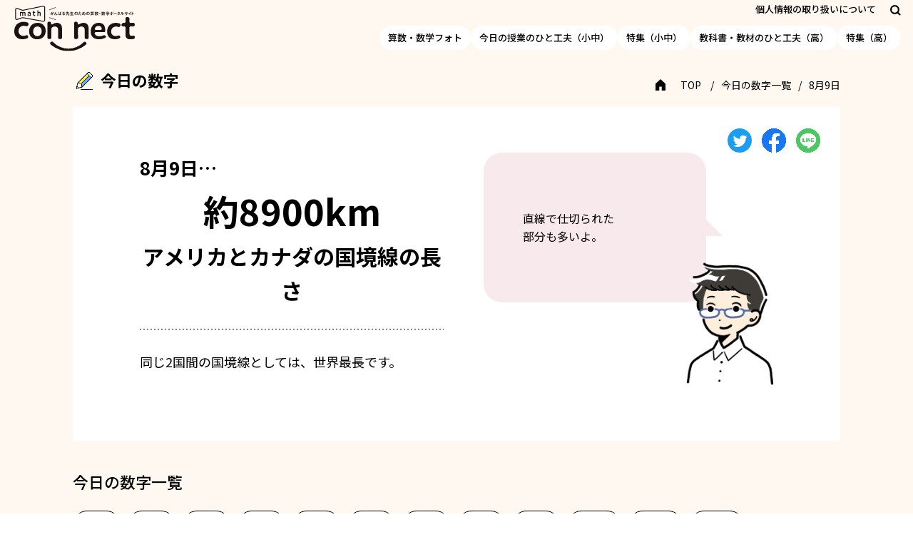

--- FILE ---
content_type: text/html; charset=UTF-8
request_url: https://mathconnect.tokyo-shoseki.co.jp/suji/20220809-01/
body_size: 8743
content:
<!DOCTYPE html>
<html lang="ja">

	<head prefix="og: http://ogp.me/ns# fb: http://ogp.me/ns/fb# article: http://ogp.me/ns/article#">
	<meta charset="UTF-8">
	<meta content="IE=edge" http-equiv="X-UA-Compatible">
	<meta name="viewport" content="width=device-width,maximum-scale=1.0,minimum-scale=1.0">
	<meta name="robots" content="index, follow, noodp, noydir">
	<meta name="format-detection" content="telephone=no">
	<title>約8900km | math connect | 東京書籍 | 先生のための算数数学ポータルサイト</title><meta property="og:type" content="article">
	<meta name="description" content="東京書籍が運営する「がんばる先生のための算数・数学ポータルサイト」です。「子どもが学びの中心」をコンセプトに、教科書の使い方や板書例など日々の授業で役立つ情報や、ICT教育の最新情報、セミナー情報などをご紹介しています。">
	<meta name="keywords" content="東京書籍,math connect,マスコネクト,算数,数学,小学校,中学校,先生,教育,教科書,指導書,デジタルコンテンツ">
	<meta property="og:title" content="math connect | 東京書籍 | 先生のための算数数学ポータルサイト" />
	<meta property="og:image" content="https://mathconnect.tokyo-shoseki.co.jp/wp-content/themes/tokyo-shoseki/assets/img/og/ogp_fb.png">
	<meta property="og:url" content="https://mathconnect.tokyo-shoseki.co.jp/">
	<meta property="og:description" content="東京書籍が運営する「がんばる先生のための算数・数学ポータルサイト」です。「子どもが学びの中心」をコンセプトに、教科書の使い方や板書例など日々の授業で役立つ情報や、ICT教育の最新情報、セミナー情報などをご紹介しています。" />
	<meta property="og:site_name" content="math connect 先生のための算数数学ポータルサイト" />
	<meta property="og:locale" content="ja">
	<meta name="twitter:card" content="summary">

	<script type="text/javascript">
		var ua = navigator.userAgent;
		document.open();
		if (ua.indexOf('iPhone') > 0 || ua.indexOf('iPod') > 0 || (ua.indexOf('Android') > 0) && (ua.indexOf('Mobile') >
				0) || ua.indexOf('Windows Phone') > 0) {
			document.write('<meta name="viewport" content="width=device-width,maximum-scale=1.0,minimum-scale=1.0">');
		} else if (ua.indexOf('iPad') > 0 || ua.indexOf('Android') > 0) {
			document.write('<meta content="width=1366" name="viewport">');
		} else {
			document.write('<meta content="width=1366" name="viewport">');
		}
		document.close();
	</script>

	<link rel="icon" type="image/vnd.microsoft.icon" href="https://mathconnect.tokyo-shoseki.co.jp/wp-content/themes/tokyo-shoseki/assets/img/favicon.ico">
	<link rel="apple-touch-icon-precomposed" sizes="152x152" href="https://mathconnect.tokyo-shoseki.co.jp/wp-content/themes/tokyo-shoseki/assets/img/apple-touch-icon.png">
	<link rel="preconnect" href="https://fonts.googleapis.com">
	<link rel="preconnect" href="https://fonts.gstatic.com" crossorigin>

		<meta name='robots' content='max-image-preview:large' />
<link rel='dns-prefetch' href='//cdnjs.cloudflare.com' />
<link rel='dns-prefetch' href='//cdn.jsdelivr.net' />
<link rel='dns-prefetch' href='//fonts.googleapis.com' />
<script type="text/javascript">
/* <![CDATA[ */
window._wpemojiSettings = {"baseUrl":"https:\/\/s.w.org\/images\/core\/emoji\/15.0.3\/72x72\/","ext":".png","svgUrl":"https:\/\/s.w.org\/images\/core\/emoji\/15.0.3\/svg\/","svgExt":".svg","source":{"concatemoji":"https:\/\/mathconnect.tokyo-shoseki.co.jp\/wp-includes\/js\/wp-emoji-release.min.js?ver=6.5.4"}};
/*! This file is auto-generated */
!function(i,n){var o,s,e;function c(e){try{var t={supportTests:e,timestamp:(new Date).valueOf()};sessionStorage.setItem(o,JSON.stringify(t))}catch(e){}}function p(e,t,n){e.clearRect(0,0,e.canvas.width,e.canvas.height),e.fillText(t,0,0);var t=new Uint32Array(e.getImageData(0,0,e.canvas.width,e.canvas.height).data),r=(e.clearRect(0,0,e.canvas.width,e.canvas.height),e.fillText(n,0,0),new Uint32Array(e.getImageData(0,0,e.canvas.width,e.canvas.height).data));return t.every(function(e,t){return e===r[t]})}function u(e,t,n){switch(t){case"flag":return n(e,"\ud83c\udff3\ufe0f\u200d\u26a7\ufe0f","\ud83c\udff3\ufe0f\u200b\u26a7\ufe0f")?!1:!n(e,"\ud83c\uddfa\ud83c\uddf3","\ud83c\uddfa\u200b\ud83c\uddf3")&&!n(e,"\ud83c\udff4\udb40\udc67\udb40\udc62\udb40\udc65\udb40\udc6e\udb40\udc67\udb40\udc7f","\ud83c\udff4\u200b\udb40\udc67\u200b\udb40\udc62\u200b\udb40\udc65\u200b\udb40\udc6e\u200b\udb40\udc67\u200b\udb40\udc7f");case"emoji":return!n(e,"\ud83d\udc26\u200d\u2b1b","\ud83d\udc26\u200b\u2b1b")}return!1}function f(e,t,n){var r="undefined"!=typeof WorkerGlobalScope&&self instanceof WorkerGlobalScope?new OffscreenCanvas(300,150):i.createElement("canvas"),a=r.getContext("2d",{willReadFrequently:!0}),o=(a.textBaseline="top",a.font="600 32px Arial",{});return e.forEach(function(e){o[e]=t(a,e,n)}),o}function t(e){var t=i.createElement("script");t.src=e,t.defer=!0,i.head.appendChild(t)}"undefined"!=typeof Promise&&(o="wpEmojiSettingsSupports",s=["flag","emoji"],n.supports={everything:!0,everythingExceptFlag:!0},e=new Promise(function(e){i.addEventListener("DOMContentLoaded",e,{once:!0})}),new Promise(function(t){var n=function(){try{var e=JSON.parse(sessionStorage.getItem(o));if("object"==typeof e&&"number"==typeof e.timestamp&&(new Date).valueOf()<e.timestamp+604800&&"object"==typeof e.supportTests)return e.supportTests}catch(e){}return null}();if(!n){if("undefined"!=typeof Worker&&"undefined"!=typeof OffscreenCanvas&&"undefined"!=typeof URL&&URL.createObjectURL&&"undefined"!=typeof Blob)try{var e="postMessage("+f.toString()+"("+[JSON.stringify(s),u.toString(),p.toString()].join(",")+"));",r=new Blob([e],{type:"text/javascript"}),a=new Worker(URL.createObjectURL(r),{name:"wpTestEmojiSupports"});return void(a.onmessage=function(e){c(n=e.data),a.terminate(),t(n)})}catch(e){}c(n=f(s,u,p))}t(n)}).then(function(e){for(var t in e)n.supports[t]=e[t],n.supports.everything=n.supports.everything&&n.supports[t],"flag"!==t&&(n.supports.everythingExceptFlag=n.supports.everythingExceptFlag&&n.supports[t]);n.supports.everythingExceptFlag=n.supports.everythingExceptFlag&&!n.supports.flag,n.DOMReady=!1,n.readyCallback=function(){n.DOMReady=!0}}).then(function(){return e}).then(function(){var e;n.supports.everything||(n.readyCallback(),(e=n.source||{}).concatemoji?t(e.concatemoji):e.wpemoji&&e.twemoji&&(t(e.twemoji),t(e.wpemoji)))}))}((window,document),window._wpemojiSettings);
/* ]]> */
</script>
<style id='wp-emoji-styles-inline-css' type='text/css'>

	img.wp-smiley, img.emoji {
		display: inline !important;
		border: none !important;
		box-shadow: none !important;
		height: 1em !important;
		width: 1em !important;
		margin: 0 0.07em !important;
		vertical-align: -0.1em !important;
		background: none !important;
		padding: 0 !important;
	}
</style>
<link rel='stylesheet' id='wp-block-library-css' href='https://mathconnect.tokyo-shoseki.co.jp/wp-includes/css/dist/block-library/style.min.css?ver=6.5.4' type='text/css' media='all' />
<link rel='stylesheet' id='liquid-block-speech-css' href='https://mathconnect.tokyo-shoseki.co.jp/wp-content/plugins/liquid-speech-balloon/css/block.css?ver=6.5.4' type='text/css' media='all' />
<style id='classic-theme-styles-inline-css' type='text/css'>
/*! This file is auto-generated */
.wp-block-button__link{color:#fff;background-color:#32373c;border-radius:9999px;box-shadow:none;text-decoration:none;padding:calc(.667em + 2px) calc(1.333em + 2px);font-size:1.125em}.wp-block-file__button{background:#32373c;color:#fff;text-decoration:none}
</style>
<style id='global-styles-inline-css' type='text/css'>
body{--wp--preset--color--black: #000000;--wp--preset--color--cyan-bluish-gray: #abb8c3;--wp--preset--color--white: #ffffff;--wp--preset--color--pale-pink: #f78da7;--wp--preset--color--vivid-red: #cf2e2e;--wp--preset--color--luminous-vivid-orange: #ff6900;--wp--preset--color--luminous-vivid-amber: #fcb900;--wp--preset--color--light-green-cyan: #7bdcb5;--wp--preset--color--vivid-green-cyan: #00d084;--wp--preset--color--pale-cyan-blue: #8ed1fc;--wp--preset--color--vivid-cyan-blue: #0693e3;--wp--preset--color--vivid-purple: #9b51e0;--wp--preset--color--color-1: #ddfbff;--wp--preset--color--color-2: #feeef1;--wp--preset--color--color-3: #e6fdd0;--wp--preset--color--color-4: #fffecf;--wp--preset--color--color-5: #ffead1;--wp--preset--color--color-6: #ebebff;--wp--preset--color--color-7: #000000;--wp--preset--color--color-8: #abb8c3;--wp--preset--color--color-9: #ffffff;--wp--preset--color--color-10: #cf2e2e;--wp--preset--color--color-11: #0693e3;--wp--preset--color--color-12: #9b51e0;--wp--preset--gradient--vivid-cyan-blue-to-vivid-purple: linear-gradient(135deg,rgba(6,147,227,1) 0%,rgb(155,81,224) 100%);--wp--preset--gradient--light-green-cyan-to-vivid-green-cyan: linear-gradient(135deg,rgb(122,220,180) 0%,rgb(0,208,130) 100%);--wp--preset--gradient--luminous-vivid-amber-to-luminous-vivid-orange: linear-gradient(135deg,rgba(252,185,0,1) 0%,rgba(255,105,0,1) 100%);--wp--preset--gradient--luminous-vivid-orange-to-vivid-red: linear-gradient(135deg,rgba(255,105,0,1) 0%,rgb(207,46,46) 100%);--wp--preset--gradient--very-light-gray-to-cyan-bluish-gray: linear-gradient(135deg,rgb(238,238,238) 0%,rgb(169,184,195) 100%);--wp--preset--gradient--cool-to-warm-spectrum: linear-gradient(135deg,rgb(74,234,220) 0%,rgb(151,120,209) 20%,rgb(207,42,186) 40%,rgb(238,44,130) 60%,rgb(251,105,98) 80%,rgb(254,248,76) 100%);--wp--preset--gradient--blush-light-purple: linear-gradient(135deg,rgb(255,206,236) 0%,rgb(152,150,240) 100%);--wp--preset--gradient--blush-bordeaux: linear-gradient(135deg,rgb(254,205,165) 0%,rgb(254,45,45) 50%,rgb(107,0,62) 100%);--wp--preset--gradient--luminous-dusk: linear-gradient(135deg,rgb(255,203,112) 0%,rgb(199,81,192) 50%,rgb(65,88,208) 100%);--wp--preset--gradient--pale-ocean: linear-gradient(135deg,rgb(255,245,203) 0%,rgb(182,227,212) 50%,rgb(51,167,181) 100%);--wp--preset--gradient--electric-grass: linear-gradient(135deg,rgb(202,248,128) 0%,rgb(113,206,126) 100%);--wp--preset--gradient--midnight: linear-gradient(135deg,rgb(2,3,129) 0%,rgb(40,116,252) 100%);--wp--preset--font-size--small: 13px;--wp--preset--font-size--medium: 20px;--wp--preset--font-size--large: 36px;--wp--preset--font-size--x-large: 42px;--wp--preset--spacing--20: 0.44rem;--wp--preset--spacing--30: 0.67rem;--wp--preset--spacing--40: 1rem;--wp--preset--spacing--50: 1.5rem;--wp--preset--spacing--60: 2.25rem;--wp--preset--spacing--70: 3.38rem;--wp--preset--spacing--80: 5.06rem;--wp--preset--shadow--natural: 6px 6px 9px rgba(0, 0, 0, 0.2);--wp--preset--shadow--deep: 12px 12px 50px rgba(0, 0, 0, 0.4);--wp--preset--shadow--sharp: 6px 6px 0px rgba(0, 0, 0, 0.2);--wp--preset--shadow--outlined: 6px 6px 0px -3px rgba(255, 255, 255, 1), 6px 6px rgba(0, 0, 0, 1);--wp--preset--shadow--crisp: 6px 6px 0px rgba(0, 0, 0, 1);}:where(.is-layout-flex){gap: 0.5em;}:where(.is-layout-grid){gap: 0.5em;}body .is-layout-flex{display: flex;}body .is-layout-flex{flex-wrap: wrap;align-items: center;}body .is-layout-flex > *{margin: 0;}body .is-layout-grid{display: grid;}body .is-layout-grid > *{margin: 0;}:where(.wp-block-columns.is-layout-flex){gap: 2em;}:where(.wp-block-columns.is-layout-grid){gap: 2em;}:where(.wp-block-post-template.is-layout-flex){gap: 1.25em;}:where(.wp-block-post-template.is-layout-grid){gap: 1.25em;}.has-black-color{color: var(--wp--preset--color--black) !important;}.has-cyan-bluish-gray-color{color: var(--wp--preset--color--cyan-bluish-gray) !important;}.has-white-color{color: var(--wp--preset--color--white) !important;}.has-pale-pink-color{color: var(--wp--preset--color--pale-pink) !important;}.has-vivid-red-color{color: var(--wp--preset--color--vivid-red) !important;}.has-luminous-vivid-orange-color{color: var(--wp--preset--color--luminous-vivid-orange) !important;}.has-luminous-vivid-amber-color{color: var(--wp--preset--color--luminous-vivid-amber) !important;}.has-light-green-cyan-color{color: var(--wp--preset--color--light-green-cyan) !important;}.has-vivid-green-cyan-color{color: var(--wp--preset--color--vivid-green-cyan) !important;}.has-pale-cyan-blue-color{color: var(--wp--preset--color--pale-cyan-blue) !important;}.has-vivid-cyan-blue-color{color: var(--wp--preset--color--vivid-cyan-blue) !important;}.has-vivid-purple-color{color: var(--wp--preset--color--vivid-purple) !important;}.has-black-background-color{background-color: var(--wp--preset--color--black) !important;}.has-cyan-bluish-gray-background-color{background-color: var(--wp--preset--color--cyan-bluish-gray) !important;}.has-white-background-color{background-color: var(--wp--preset--color--white) !important;}.has-pale-pink-background-color{background-color: var(--wp--preset--color--pale-pink) !important;}.has-vivid-red-background-color{background-color: var(--wp--preset--color--vivid-red) !important;}.has-luminous-vivid-orange-background-color{background-color: var(--wp--preset--color--luminous-vivid-orange) !important;}.has-luminous-vivid-amber-background-color{background-color: var(--wp--preset--color--luminous-vivid-amber) !important;}.has-light-green-cyan-background-color{background-color: var(--wp--preset--color--light-green-cyan) !important;}.has-vivid-green-cyan-background-color{background-color: var(--wp--preset--color--vivid-green-cyan) !important;}.has-pale-cyan-blue-background-color{background-color: var(--wp--preset--color--pale-cyan-blue) !important;}.has-vivid-cyan-blue-background-color{background-color: var(--wp--preset--color--vivid-cyan-blue) !important;}.has-vivid-purple-background-color{background-color: var(--wp--preset--color--vivid-purple) !important;}.has-black-border-color{border-color: var(--wp--preset--color--black) !important;}.has-cyan-bluish-gray-border-color{border-color: var(--wp--preset--color--cyan-bluish-gray) !important;}.has-white-border-color{border-color: var(--wp--preset--color--white) !important;}.has-pale-pink-border-color{border-color: var(--wp--preset--color--pale-pink) !important;}.has-vivid-red-border-color{border-color: var(--wp--preset--color--vivid-red) !important;}.has-luminous-vivid-orange-border-color{border-color: var(--wp--preset--color--luminous-vivid-orange) !important;}.has-luminous-vivid-amber-border-color{border-color: var(--wp--preset--color--luminous-vivid-amber) !important;}.has-light-green-cyan-border-color{border-color: var(--wp--preset--color--light-green-cyan) !important;}.has-vivid-green-cyan-border-color{border-color: var(--wp--preset--color--vivid-green-cyan) !important;}.has-pale-cyan-blue-border-color{border-color: var(--wp--preset--color--pale-cyan-blue) !important;}.has-vivid-cyan-blue-border-color{border-color: var(--wp--preset--color--vivid-cyan-blue) !important;}.has-vivid-purple-border-color{border-color: var(--wp--preset--color--vivid-purple) !important;}.has-vivid-cyan-blue-to-vivid-purple-gradient-background{background: var(--wp--preset--gradient--vivid-cyan-blue-to-vivid-purple) !important;}.has-light-green-cyan-to-vivid-green-cyan-gradient-background{background: var(--wp--preset--gradient--light-green-cyan-to-vivid-green-cyan) !important;}.has-luminous-vivid-amber-to-luminous-vivid-orange-gradient-background{background: var(--wp--preset--gradient--luminous-vivid-amber-to-luminous-vivid-orange) !important;}.has-luminous-vivid-orange-to-vivid-red-gradient-background{background: var(--wp--preset--gradient--luminous-vivid-orange-to-vivid-red) !important;}.has-very-light-gray-to-cyan-bluish-gray-gradient-background{background: var(--wp--preset--gradient--very-light-gray-to-cyan-bluish-gray) !important;}.has-cool-to-warm-spectrum-gradient-background{background: var(--wp--preset--gradient--cool-to-warm-spectrum) !important;}.has-blush-light-purple-gradient-background{background: var(--wp--preset--gradient--blush-light-purple) !important;}.has-blush-bordeaux-gradient-background{background: var(--wp--preset--gradient--blush-bordeaux) !important;}.has-luminous-dusk-gradient-background{background: var(--wp--preset--gradient--luminous-dusk) !important;}.has-pale-ocean-gradient-background{background: var(--wp--preset--gradient--pale-ocean) !important;}.has-electric-grass-gradient-background{background: var(--wp--preset--gradient--electric-grass) !important;}.has-midnight-gradient-background{background: var(--wp--preset--gradient--midnight) !important;}.has-small-font-size{font-size: var(--wp--preset--font-size--small) !important;}.has-medium-font-size{font-size: var(--wp--preset--font-size--medium) !important;}.has-large-font-size{font-size: var(--wp--preset--font-size--large) !important;}.has-x-large-font-size{font-size: var(--wp--preset--font-size--x-large) !important;}
.wp-block-navigation a:where(:not(.wp-element-button)){color: inherit;}
:where(.wp-block-post-template.is-layout-flex){gap: 1.25em;}:where(.wp-block-post-template.is-layout-grid){gap: 1.25em;}
:where(.wp-block-columns.is-layout-flex){gap: 2em;}:where(.wp-block-columns.is-layout-grid){gap: 2em;}
.wp-block-pullquote{font-size: 1.5em;line-height: 1.6;}
</style>
<link rel='stylesheet' id='contact-form-7-css' href='https://mathconnect.tokyo-shoseki.co.jp/wp-content/plugins/contact-form-7/includes/css/styles.css?ver=5.9.6' type='text/css' media='all' />
<link rel='stylesheet' id='wordpress-popular-posts-css-css' href='https://mathconnect.tokyo-shoseki.co.jp/wp-content/plugins/wordpress-popular-posts/assets/css/wpp.css?ver=6.4.2' type='text/css' media='all' />
<link rel='stylesheet' id='main-style-css' href='https://mathconnect.tokyo-shoseki.co.jp/wp-content/themes/tokyo-shoseki/style.css?ver=2.3.6' type='text/css' media='all' />
<link rel='stylesheet' id='noto-sans-css' href='https://fonts.googleapis.com/css2?family=Noto+Sans+JP:wght@400;500;700&#038;display=swap' type='text/css' media='all' />
<link rel='stylesheet' id='roboto-css' href='https://fonts.googleapis.com/css2?family=Roboto:wght@400;500;700&#038;display=swap' type='text/css' media='all' />
<script type="text/javascript" src="https://mathconnect.tokyo-shoseki.co.jp/wp-includes/js/jquery/jquery.min.js?ver=3.7.1" id="jquery-core-js"></script>
<script type="text/javascript" src="https://mathconnect.tokyo-shoseki.co.jp/wp-includes/js/jquery/jquery-migrate.min.js?ver=3.4.1" id="jquery-migrate-js"></script>
<script type="application/json" id="wpp-json">

{"sampling_active":0,"sampling_rate":100,"ajax_url":"https:\/\/mathconnect.tokyo-shoseki.co.jp\/wp-json\/wordpress-popular-posts\/v1\/popular-posts","api_url":"https:\/\/mathconnect.tokyo-shoseki.co.jp\/wp-json\/wordpress-popular-posts","ID":3213,"token":"9a56eac074","lang":0,"debug":0}

</script>
<script type="text/javascript" src="https://mathconnect.tokyo-shoseki.co.jp/wp-content/plugins/wordpress-popular-posts/assets/js/wpp.min.js?ver=6.4.2" id="wpp-js-js"></script>
<script type="text/javascript" src="https://cdnjs.cloudflare.com/polyfill/v3/polyfill.min.js?version=3.111.0&amp;features=es6" id="ie-math-js"></script>
<script type="text/javascript" async src="https://cdn.jsdelivr.net/npm/mathjax@3.2.0/es5/tex-svg.js?ver=3.2.0" id="mathjax-js"></script>
<link rel="https://api.w.org/" href="https://mathconnect.tokyo-shoseki.co.jp/wp-json/" /><link rel="alternate" type="application/json" href="https://mathconnect.tokyo-shoseki.co.jp/wp-json/wp/v2/suji/3213" /><link rel="EditURI" type="application/rsd+xml" title="RSD" href="https://mathconnect.tokyo-shoseki.co.jp/xmlrpc.php?rsd" />
<link rel="canonical" href="https://mathconnect.tokyo-shoseki.co.jp/suji/20220809-01/" />
<link rel='shortlink' href='https://mathconnect.tokyo-shoseki.co.jp/?p=3213' />
<link rel="alternate" type="application/json+oembed" href="https://mathconnect.tokyo-shoseki.co.jp/wp-json/oembed/1.0/embed?url=https%3A%2F%2Fmathconnect.tokyo-shoseki.co.jp%2Fsuji%2F20220809-01%2F" />
<link rel="alternate" type="text/xml+oembed" href="https://mathconnect.tokyo-shoseki.co.jp/wp-json/oembed/1.0/embed?url=https%3A%2F%2Fmathconnect.tokyo-shoseki.co.jp%2Fsuji%2F20220809-01%2F&#038;format=xml" />
<style type="text/css">.liquid-speech-balloon-00 .liquid-speech-balloon-avatar { background-image: url("https://mathconnect.tokyo-shoseki.co.jp/wp-content/uploads/2021/09/mathrin.png"); } .liquid-speech-balloon-01 .liquid-speech-balloon-avatar { background-image: url("https://mathconnect.tokyo-shoseki.co.jp/wp-content/uploads/2021/09/boy_1.png"); } .liquid-speech-balloon-02 .liquid-speech-balloon-avatar { background-image: url("https://mathconnect.tokyo-shoseki.co.jp/wp-content/uploads/2021/09/girl_1.png"); } .liquid-speech-balloon-03 .liquid-speech-balloon-avatar { background-image: url("https://mathconnect.tokyo-shoseki.co.jp/wp-content/uploads/2021/09/yuka_R.png"); } .liquid-speech-balloon-05 .liquid-speech-balloon-avatar { background-image: url("https://mathconnect.tokyo-shoseki.co.jp/wp-content/uploads/2021/09/teacher_2.png"); } .liquid-speech-balloon-06 .liquid-speech-balloon-avatar { background-image: url("https://mathconnect.tokyo-shoseki.co.jp/wp-content/uploads/2021/09/teacher_1-1.png"); } .liquid-speech-balloon-07 .liquid-speech-balloon-avatar { background-image: url("https://mathconnect.tokyo-shoseki.co.jp/wp-content/uploads/2021/09/Reuleaux.png"); } .liquid-speech-balloon-08 .liquid-speech-balloon-avatar { background-image: url("https://mathconnect.tokyo-shoseki.co.jp/wp-content/uploads/2021/09/teacher_3-1.png"); } .liquid-speech-balloon-09 .liquid-speech-balloon-avatar { background-image: url("https://mathconnect.tokyo-shoseki.co.jp/wp-content/uploads/2021/09/teacher_4.png"); } .liquid-speech-balloon-10 .liquid-speech-balloon-avatar { background-image: url("https://mathconnect.tokyo-shoseki.co.jp/wp-content/uploads/2021/09/teacher_1-2.png"); } .liquid-speech-balloon-11 .liquid-speech-balloon-avatar { background-image: url("https://mathconnect.tokyo-shoseki.co.jp/wp-content/uploads/2021/09/teacher_6-1.png"); } .liquid-speech-balloon-13 .liquid-speech-balloon-avatar { background-image: url("https://mathconnect.tokyo-shoseki.co.jp/wp-content/uploads/2021/09/teacher_5-1.png"); } .liquid-speech-balloon-14 .liquid-speech-balloon-avatar { background-image: url("https://mathconnect.tokyo-shoseki.co.jp/wp-content/uploads/2021/10/boy_3.png"); } .liquid-speech-balloon-15 .liquid-speech-balloon-avatar { background-image: url("https://mathconnect.tokyo-shoseki.co.jp/wp-content/uploads/2021/10/souta_R.png"); } .liquid-speech-balloon-16 .liquid-speech-balloon-avatar { background-image: url("https://mathconnect.tokyo-shoseki.co.jp/wp-content/uploads/2021/11/hiroto_R.png"); } .liquid-speech-balloon-17 .liquid-speech-balloon-avatar { background-image: url("https://mathconnect.tokyo-shoseki.co.jp/wp-content/uploads/2021/09/girl_2.png"); } .liquid-speech-balloon-18 .liquid-speech-balloon-avatar { background-image: url("https://mathconnect.tokyo-shoseki.co.jp/wp-content/uploads/2021/09/girl_3.png"); } .liquid-speech-balloon-19 .liquid-speech-balloon-avatar { background-image: url("https://mathconnect.tokyo-shoseki.co.jp/wp-content/uploads/2021/09/boy_2.png"); } .liquid-speech-balloon-20 .liquid-speech-balloon-avatar { background-image: url("https://mathconnect.tokyo-shoseki.co.jp/wp-content/uploads/2021/09/haruka_R.png"); } .liquid-speech-balloon-21 .liquid-speech-balloon-avatar { background-image: url("https://mathconnect.tokyo-shoseki.co.jp/wp-content/uploads/2023/05/saito.png"); } .liquid-speech-balloon-22 .liquid-speech-balloon-avatar { background-image: url("https://mathconnect.tokyo-shoseki.co.jp/wp-content/uploads/2023/05/yamanaka.png"); } .liquid-speech-balloon-23 .liquid-speech-balloon-avatar { background-image: url("https://mathconnect.tokyo-shoseki.co.jp/wp-content/uploads/2023/05/morita.png"); } .liquid-speech-balloon-24 .liquid-speech-balloon-avatar { background-image: url("https://mathconnect.tokyo-shoseki.co.jp/wp-content/uploads/2024/08/hi_icon.png"); } .liquid-speech-balloon-25 .liquid-speech-balloon-avatar { background-image: url("https://mathconnect.tokyo-shoseki.co.jp/wp-content/uploads/2025/09/youngteacher_a.png"); } .liquid-speech-balloon-26 .liquid-speech-balloon-avatar { background-image: url("https://mathconnect.tokyo-shoseki.co.jp/wp-content/uploads/2025/09/youngteacher_b.png"); } .liquid-speech-balloon-27 .liquid-speech-balloon-avatar { background-image: url("https://mathconnect.tokyo-shoseki.co.jp/wp-content/uploads/2025/09/yokosuka_teacher.png"); } .liquid-speech-balloon-28 .liquid-speech-balloon-avatar { background-image: url("https://mathconnect.tokyo-shoseki.co.jp/wp-content/uploads/2025/09/oomura_teacher.png"); } .liquid-speech-balloon-21 .liquid-speech-balloon-avatar::after { content: "島 根 県 立 大 学　齊 藤 一 弥 先 生"; } .liquid-speech-balloon-22 .liquid-speech-balloon-avatar::after { content: "山 中 佑 介 先 生"; } .liquid-speech-balloon-23 .liquid-speech-balloon-avatar::after { content: "盛 田 恭 平 先 生"; } </style>
            <style id="wpp-loading-animation-styles">@-webkit-keyframes bgslide{from{background-position-x:0}to{background-position-x:-200%}}@keyframes bgslide{from{background-position-x:0}to{background-position-x:-200%}}.wpp-widget-placeholder,.wpp-widget-block-placeholder,.wpp-shortcode-placeholder{margin:0 auto;width:60px;height:3px;background:#dd3737;background:linear-gradient(90deg,#dd3737 0%,#571313 10%,#dd3737 100%);background-size:200% auto;border-radius:3px;-webkit-animation:bgslide 1s infinite linear;animation:bgslide 1s infinite linear}</style>
            
	<!-- Global site tag (gtag.js) - Google Analytics -->
	<script async src="https://www.googletagmanager.com/gtag/js?id=G-HEHEQ33GVX"></script>
	<script>
		window.dataLayer = window.dataLayer || [];

		function gtag() {
			dataLayer.push(arguments);
		}
		gtag('js', new Date());

		gtag('config', 'G-HEHEQ33GVX');
	</script>
</head>

<body class="suji-template-default single single-suji postid-3213">
	<section>
		<!-- SP Menu -->
		<div class="l-menu">
			<div class="l-menu__inner">
				<div class="l-menu__closeBtn js-menuCloseBtn">
					<span></span>
					<span></span>
				</div>
				<ul class="l-menuList">
					<li class="l-menuList__item">
						<a href="https://mathconnect.tokyo-shoseki.co.jp/photo">算数・数学フォト</a>
					</li>
					<li class="l-menuList__item">
						<a href="https://mathconnect.tokyo-shoseki.co.jp/hitokufu">今日の授業のひと工夫（小中）</a>
					</li>
					<li class="l-menuList__item">
						<a href="https://mathconnect.tokyo-shoseki.co.jp/tokusyu">特集（小中）</a>
					</li>
					<li class="l-menuList__item">
						<a href="https://mathconnect.tokyo-shoseki.co.jp/hitokufu-high-school">教科書・教材のひと工夫（高）</a>
					</li>
					<li class="l-menuList__item">
						<a href="https://mathconnect.tokyo-shoseki.co.jp/tokusyu-high-school">特集（高）</a>
					</li>
					<li class="l-menuList__item">
						<a href="https://mathconnect.tokyo-shoseki.co.jp/backnumber"><span>がんばる先生のための算数・数学情報誌</span>『math connect』</a>
					</li>
				</ul>
				<a href="https://www.tokyo-shoseki.co.jp/privacy.html" class="l-menu__link" target="_blank">個人情報の取り扱いについて</a>
							</div>
		</div>
		<div class="l-menuBg is-hide"></div>
	</section>

	<header class="l-header">
   <!-- -------------- PC 固定 ------------------- -->
    <div class="l-header__abs">
      <div class="l-header__inner">
        <a href="https://mathconnect.tokyo-shoseki.co.jp/" class="l-header__logo">
          <img src="https://mathconnect.tokyo-shoseki.co.jp/wp-content/themes/tokyo-shoseki/assets/img/common/logo/logo.svg" alt="math がんばる先生のための算数・数学ポータルサイト con-nect">
        </a>
      
        <div class="l-header__wrap">

          <div class="l-headerBox">
            <div class="l-headerBox__inner">
              <!-- PC -->
              <a href="https://www.tokyo-shoseki.co.jp/privacy.html" class="l-headerBox__link" target="_blank">個人情報の取り扱いについて</a>

              <!-- PC & SP 検索-->
              <div class="l-headerBox__icon js-modalBtn" data-modal="modal_search">
                <img src="https://mathconnect.tokyo-shoseki.co.jp/wp-content/themes/tokyo-shoseki/assets/img/common/icon/icon_search.svg" alt="">
              </div>
            </div>

            <!-- PC  -->
			          </div>

          <ul class="l-headerLink">
            <li class="l-headerLink__item">
              <a href="https://mathconnect.tokyo-shoseki.co.jp/photo">算数・数学フォト</a>
            </li>
            <li class="l-headerLink__item">
              <a href="https://mathconnect.tokyo-shoseki.co.jp/hitokufu">今日の授業のひと工夫（小中）</a>
            </li>
            <li class="l-headerLink__item">
              <a href="https://mathconnect.tokyo-shoseki.co.jp/tokusyu">特集（小中）</a>
            </li>
            <li class="l-headerLink__item">
              <a href="https://mathconnect.tokyo-shoseki.co.jp/hitokufu-high-school">教科書・教材のひと工夫（高）</a>
            </li>
						<li class="l-headerLink__item">
              <a href="https://mathconnect.tokyo-shoseki.co.jp/tokusyu-high-school">特集（高）</a>
            </li>
          </ul>
        

          <!-- SP -->
          <div class="l-headerOpenBtn js-menuOpenBtn">
            <div class="l-headerOpenBtn__wrap">
                <span></span>
                <span></span>
            </div>
          </div>

        </div>
      </div>
    </div>

   <!-- -------------- PC 追従 ------------------- -->
    <div class="l-header__fixed">
      <div class="l-header__inner">
        <a href="https://mathconnect.tokyo-shoseki.co.jp/" class="l-header__logo">
          <img src="https://mathconnect.tokyo-shoseki.co.jp/wp-content/themes/tokyo-shoseki/assets/img/common/logo/logo.svg" alt="math がんばる先生のための算数・数学ポータルサイト con-nect">
        </a>
      
        <div class="l-header__wrap">

          <div class="l-headerBox">
            <div class="l-headerBox__inner">
              <!-- PC -->
              <a href="https://www.tokyo-shoseki.co.jp/privacy.html" class="l-headerBox__link" target="_blank">個人情報の取り扱いについて</a>

              <!-- PC & SP 検索-->
              <div class="l-headerBox__icon js-modalBtn" data-modal="modal_search">
                <img src="https://mathconnect.tokyo-shoseki.co.jp/wp-content/themes/tokyo-shoseki/assets/img/common/icon/icon_search.svg" alt="">
              </div>
            </div>

            <!-- PC -->
			          </div>

          <!-- PC -->
          <ul class="l-headerLink">
            <li class="l-headerLink__itemLine">
              <a href="https://mathconnect.tokyo-shoseki.co.jp/photo">算数・数学フォト</a>
            </li>
						<li class="l-headerLink__itemLine">
              <a href="https://mathconnect.tokyo-shoseki.co.jp/hitokufu">今日の授業のひと工夫（小中）</a>
            </li>
						<li class="l-headerLink__itemLine">
              <a href="https://mathconnect.tokyo-shoseki.co.jp/tokusyu">特集（小中）</a>
            </li>
            <li class="l-headerLink__itemLine">
              <a href="https://mathconnect.tokyo-shoseki.co.jp/hitokufu-high-school">教科書・教材のひと工夫（高）</a>
            </li>
            <li class="l-headerLink__itemLine">
              <a href="https://mathconnect.tokyo-shoseki.co.jp/tokusyu-high-school">特集（高）</a>
            </li>
          </ul>

           
          <!-- SP -->
          <div class="l-headerOpenBtn js-menuOpenBtn">
            <div class="l-headerOpenBtn__wrap">
                <span></span>
                <span></span>
            </div>
          </div>

        </div>
      </div>
    </div>
</header>	
<div class="pageWrap" id="js-pageWrap">
	<main class="l-main p-details">

		<!-- kv -->
		<section class="m-kv m-kv--photo">
			<div class="m-kv__inner">
				<div class="m-kv__ttl m-titleC">
					<div class="m-titleC__iconS">
						<img src="https://mathconnect.tokyo-shoseki.co.jp/wp-content/themes/tokyo-shoseki/assets/img/common/icon/icon_pencil.png" alt="">
					</div>
					<h1 class="m-titleC__textS">今日の数字</h1>
				</div>
				<ul class="m-kvBreadcrumb">
					<li class="m-kvBreadcrumb__item">
						<a href="https://mathconnect.tokyo-shoseki.co.jp/">TOP</a>
					</li>
					<li class="m-kvBreadcrumb__item">今日の数字一覧</li>
					<li class="m-kvBreadcrumb__item">8月9日</li>
				</ul>
			</div>
		</section>

		<div class="l-cont">
			<section class="p-detailsCommon">
				<div class="p-detailsCommon__box p-detailsCommon__box--suji">
					<!-- sns -->
					<div class="p-detailsCommonSns">
						<div class="p-detailsCommonSns__inner">
							<a href="https://twitter.com/share?url=https%3A%2F%2Fmathconnect.tokyo-shoseki.co.jp%2Fsuji%2F20220809-01%2F&#038;text=%E7%B4%848900km" target="_blank" class="p-detailsCommonSns__item">
		<img src="https://mathconnect.tokyo-shoseki.co.jp/wp-content/themes/tokyo-shoseki/assets/img/common/icon/icon_twitter.svg" alt=""></a><a href="https://www.facebook.com/share.php?u=https%3A%2F%2Fmathconnect.tokyo-shoseki.co.jp%2Fsuji%2F20220809-01%2F" target="_blank" class="p-detailsCommonSns__item">
		<img src="https://mathconnect.tokyo-shoseki.co.jp/wp-content/themes/tokyo-shoseki/assets/img/common/icon/icon_fb.png" alt=""></a><a href="https://line.me/R/msg/text/?https%3A%2F%2Fmathconnect.tokyo-shoseki.co.jp%2Fsuji%2F20220809-01%2F" target="_blank" class="p-detailsCommonSns__item">
		<img src="https://mathconnect.tokyo-shoseki.co.jp/wp-content/themes/tokyo-shoseki/assets/img/common/icon/icon_line.png" alt=""></a>						</div>
					</div>
					<!-- ページ別デザイン ここから -->
					<div class="p-detailsSuji">
						<div class="p-detailsSujiTxt">
							<p class="p-detailsSujiTxt__date">8月9日…</p>
							<h2 class="p-detailsSujiTxt__ttl">約8900km</h2>
							<p class="p-detailsSujiTxt__subTtl">アメリカとカナダの国境線の長さ</p>
							<div class="p-detailsSujiTxt__line"><span></span></div>
							<p class="p-detailsSujiTxt__text">同じ2国間の国境線としては、世界最長です。</p>
						</div>
						<div class="p-detailsSujiImg">
							<div class="p-detailsSujiImg__frame">
								<div class="p-detailsSujiImg__frameWrap">
									<p class="p-detailsSujiImg__text">直線で仕切られた<br />
部分も多いよ。</p>
								</div>
							</div>
							<div class="p-detailsSujiImg__icon">
								<img src="https://mathconnect.tokyo-shoseki.co.jp/wp-content/uploads/2022/02/suji_SOTA-06_image.png" alt="">
							</div>
						</div>
					</div>
					<!-- ページ別デザイン ここまで -->
				</div>

				<!-- archive -->
				<div class="l-cont__spWrap">
					<div class="m-archive">
						<p class="m-archive__ttl">今日の数字一覧</p>
						<div class="m-archive__inner">
							<a href="https://mathconnect.tokyo-shoseki.co.jp/2020/1/?post_type=suji" class="m-archiveBtn">1月</a>
							<a href="https://mathconnect.tokyo-shoseki.co.jp/2020/2/?post_type=suji" class="m-archiveBtn">2月</a>
							<a href="https://mathconnect.tokyo-shoseki.co.jp/2020/3/?post_type=suji" class="m-archiveBtn">3月</a>
							<a href="https://mathconnect.tokyo-shoseki.co.jp/2020/4/?post_type=suji" class="m-archiveBtn">4月</a>
							<a href="https://mathconnect.tokyo-shoseki.co.jp/2020/5/?post_type=suji" class="m-archiveBtn">5月</a>
							<a href="https://mathconnect.tokyo-shoseki.co.jp/2020/6/?post_type=suji" class="m-archiveBtn">6月</a>
							<a href="https://mathconnect.tokyo-shoseki.co.jp/2020/7/?post_type=suji" class="m-archiveBtn">7月</a>
							<a href="https://mathconnect.tokyo-shoseki.co.jp/2020/8/?post_type=suji" class="m-archiveBtn">8月</a>
							<a href="https://mathconnect.tokyo-shoseki.co.jp/2020/9/?post_type=suji" class="m-archiveBtn">9月</a>
							<a href="https://mathconnect.tokyo-shoseki.co.jp/2020/10/?post_type=suji" class="m-archiveBtn">10月</a>
							<a href="https://mathconnect.tokyo-shoseki.co.jp/2020/11/?post_type=suji" class="m-archiveBtn">11月</a>
							<a href="https://mathconnect.tokyo-shoseki.co.jp/2020/12/?post_type=suji" class="m-archiveBtn">12月</a>
						</div>
					</div>
				</div>
			</section>
		</div>

		<!-- UnderCommon -->
		<section class="l-bnr">
			<div class="l-bnr__inner">
				<p class="l-bnr__ttl">その他のコンテンツ</p>
			</div>
			<div class="l-bnrLink">
				<a href="https://mathconnect.tokyo-shoseki.co.jp/hitokufu/" class="l-bnrLink__item"><span class="l-bnrLink__text">今日の授業のひと工夫<br class="u-pc"><span class="u-em08">（小中学校）</span></span></a>
				<a href="https://mathconnect.tokyo-shoseki.co.jp/tokusyu/" class="l-bnrLink__item"><span class="l-bnrLink__text l-bnrLink__text--02">特集記事<span class="u-em08">（小中学校）</span></span></a>
				<a href="https://mathconnect.tokyo-shoseki.co.jp/ranking/" class="l-bnrLink__item"><span class="l-bnrLink__text l-bnrLink__text--03">人気記事ランキング<br class="u-pc"><span class="u-em08">（小中学校）</span></span></a>
			</div>
		</section>

	</main>

<div class="m-Modal js-modalCont" id="modal_search">
	<div class="m-Modal__cont">
		<div class="m-Modal__searchIcon js-modalCloseBtn">
			<span></span>
			<span></span>
		</div>
		<div class="m-Modal__inner">
			<form method="get" class="m-ModalSearch" action="https://mathconnect.tokyo-shoseki.co.jp/">
	<div class="m-ModalSearch__box">
		<input type="search" name="s" value="" tabindex="0" placeholder="キーワードを入力" />
		<button type="submit" class="m-ModalSearch__btn"></button>
		<div class="m-ModalSearch__icon">
			<img src="https://mathconnect.tokyo-shoseki.co.jp/wp-content/themes/tokyo-shoseki/assets/img/common/icon/icon_search.svg" alt="">
		</div>
	</div>
</form><div class="m-ModalSearch__ttl">よく検索されているキーワード</div>
<div class="m-ModalSearch__wrap">
	<ul class="m-keywords">
						<li class="m-keywords__itemA m-keywords__itemA--gray">主体的・対話的で深い学び</li>
						<li class="m-keywords__itemA m-keywords__itemA--gray">数学的な見方・考え方</li>
						<li class="m-keywords__itemA m-keywords__itemA--gray">知識・技能</li>
						<li class="m-keywords__itemA m-keywords__itemA--gray">思考力・判断力・表現力</li>
						<li class="m-keywords__itemA m-keywords__itemA--gray">主体的に学習に取り組む態度</li>
						<li class="m-keywords__itemA m-keywords__itemA--gray">ICT</li>
						<li class="m-keywords__itemA m-keywords__itemA--gray">デジタル教科書</li>
						<li class="m-keywords__itemA m-keywords__itemA--gray">Dマークコンテンツ</li>
						<li class="m-keywords__itemA m-keywords__itemA--gray">評価</li>
						<li class="m-keywords__itemA m-keywords__itemA--gray">指導書</li>
			</ul>
</div>		</div>
	</div>
	<div class="m-Modal__bg"></div>
</div>

<footer class="l-footer">
	<div class="l-footerBnr">
		<div class="l-footerBnr__item">
			<a href="https://www.tokyo-shoseki.co.jp/" target="_blank" class="l-footerBnr__link">
				<div class="l-footerBnr__logo">
					<img src="https://mathconnect.tokyo-shoseki.co.jp/wp-content/themes/tokyo-shoseki/assets/img/common/logo/tokyo_shoseki.png" alt="東京書籍株式会社">
				</div>
			</a>
			<p class="l-footerBnr__text">東京書籍株式会社<br class="u-spi">コーポレートサイト</p>
		</div>
		<div class="l-footerBnr__item">
			<a href="https://ten.tokyo-shoseki.co.jp/" target="_blank" class="l-footerBnr__link">
				<div class="l-footerBnr__eNetLogo">
					<img loading="lazy" width="302" height="44" src="https://mathconnect.tokyo-shoseki.co.jp/wp-content/themes/tokyo-shoseki/assets/img/common/logo/logo-tokyo_shoseki_e-net.svg" alt="東書Eネット 先生のための教育情報サイト" aria-hidden="true">
				</div>
			</a>
			<p class="l-footerBnr__text">東書Eネット <br class="u-spi">先生のための教育情報サイト</p>
		</div>
	</div>
	<div class="l-footerCopyright">
		<div class="l-footerCopyright__inner">
			<div class="l-footerCopyright__logo">
				<img src="https://mathconnect.tokyo-shoseki.co.jp/wp-content/themes/tokyo-shoseki/assets/img/common/logo/tokyo_shoseki.png" alt="東京書籍株式会社">
			</div>
			<p class="l-footerCopyright__text">Copyright © 2018 by TOKYO SHOSEKI CO., LTD. All rights reserved.</p>
		</div>
	</div>
	<a href="#" class="l-footerToTop"><span>TOPへ</span></a>
</footer>

</div><!-- /.pageWrap -->
<script>
			document.addEventListener('wpcf7mailsent', function(event) {
				location = 'https://mathconnect.tokyo-shoseki.co.jp/contact/thanks/';
			}, false);
		</script><script type="text/javascript" src="https://mathconnect.tokyo-shoseki.co.jp/wp-content/plugins/contact-form-7/includes/swv/js/index.js?ver=5.9.6" id="swv-js"></script>
<script type="text/javascript" id="contact-form-7-js-extra">
/* <![CDATA[ */
var wpcf7 = {"api":{"root":"https:\/\/mathconnect.tokyo-shoseki.co.jp\/wp-json\/","namespace":"contact-form-7\/v1"}};
/* ]]> */
</script>
<script type="text/javascript" src="https://mathconnect.tokyo-shoseki.co.jp/wp-content/plugins/contact-form-7/includes/js/index.js?ver=5.9.6" id="contact-form-7-js"></script>
<script type="text/javascript" src="https://mathconnect.tokyo-shoseki.co.jp/wp-content/themes/tokyo-shoseki/assets/js/bundle.js?ver=2.1.0" id="bundle-js"></script>
<script type="text/javascript" src="https://mathconnect.tokyo-shoseki.co.jp/wp-content/themes/tokyo-shoseki/assets/js/popup.js?ver=1.0.0" id="popup-js"></script>
</body>

</html>

--- FILE ---
content_type: text/css
request_url: https://mathconnect.tokyo-shoseki.co.jp/wp-content/themes/tokyo-shoseki/style.css?ver=2.3.6
body_size: 28674
content:
/*
Theme Name:Tokyo-Shoseki
Version: 2.3.6
*/
@charset "UTF-8";
abbr,
address,
article,
aside,
audio,
b,
blockquote,
body,
canvas,
caption,
cite,
code,
dd,
del,
details,
dfn,
div,
dl,
dt,
em,
fieldset,
figcaption,
figure,
footer,
form,
h1,
h2,
h3,
h4,
h5,
h6,
header,
hgroup,
html,
i,
iframe,
img,
ins,
kbd,
label,
legend,
li,
mark,
menu,
nav,
object,
ol,
p,
pre,
q,
samp,
section,
small,
span,
strong,
sub,
summary,
sup,
table,
tbody,
td,
tfoot,
th,
thead,
time,
tr,
ul,
var,
video {
  margin: 0;
  padding: 0;
  border: 0;
  outline: 0;
  vertical-align: bottom;
  background: 0 0
}
body {
  line-height: 1
}
article,
aside,
details,
figcaption,
figure,
footer,
header,
hgroup,
main,
menu,
nav,
section {
  display: block
}
li,
ul {
  list-style: none
}
blockquote,
q {
  quotes: none
}
blockquote:after,
blockquote:before,
q:after,
q:before {
  content: '';
  content: none
}
a {
  margin: 0;
  padding: 0;
  font-size: 100%;
  vertical-align: baseline;
  background: 0 0
}
ins {
  background-color: #ff9;
  color: #000;
  text-decoration: none
}
mark {
  background-color: #ff9;
  color: #000;
  font-style: italic;
  font-weight: 700
}
del {
  text-decoration: line-through
}
abbr[title],
dfn[title] {
  border-bottom: 1px dotted;
  cursor: help
}
table {
  border-collapse: collapse;
  border-spacing: 0
}
hr {
  display: block;
  height: 1px;
  border: 0;
  border-top: 1px solid #ccc;
  margin: 1em 0;
  padding: 0
}
input,
select {
  vertical-align: middle
}
html {
  font-family: "Noto Sans JP","ヒラギノ角ゴ ProN W3","Hiragino Kaku Gothic ProN","ヒラギノ角ゴ Pro W3","Hiragino Kaku Gothic Pro","ヒラギノ丸ゴ ProN W4","Hiragino Maru Gothic ProN","ヒラギノ丸ゴ Pro W4","Hiragino Maru Gothic Pro","メイリオ",Meiryo,"ＭＳ Ｐゴシック","MS PGothic",Sans-Serif;
  color: #000;
  word-wrap: break-word;
  line-height: 1.6
}
body {
  position: relative;
  width: 100%;
  height: 100%;
  -webkit-text-size-adjust: 100%;
  line-height: 1.6
}
@media print,
screen and (min-width:751px) {
  body {
    min-width: 860px
  }
}
@media screen and (max-width:750px) {
  body {
    overflow-x: hidden
  }
}
body.is-noScroll {
  overflow: hidden;
  height: 100vh
}
.pageWrap {
  position: relative
}
@media screen and (max-width:750px) {
  .pageWrap {
    -webkit-transition: all .3s;
    transition: all .3s;
    -webkit-transform: none;
    -ms-transform: none;
    transform: none
  }
}
@media screen and (max-width:750px) {
  .pageWrap.is-open {
    -webkit-transform: translateX(-29.33333vw);
    -ms-transform: translateX(-29.33333vw);
    transform: translateX(-29.33333vw)
  }
}
a {
  text-decoration: none;
  color: #000;
  -webkit-transition: all .2s;
  transition: all .2s
}
a:hover {
  text-decoration: none;
  opacity: .8
}
img {
  vertical-align: bottom
}
@media screen and (max-width:750px) {
  img {
    width: 100%
  }
}
strong {
  font-weight: 700
}
input {
  padding: 0;
  border: none;
  background: 0 0
}
* {
  -webkit-box-sizing: border-box;
  box-sizing: border-box;
  -webkit-transition: font-size .1s linear;
  transition: font-size .1s linear;
  -webkit-backface-visibility: hidden;
  backface-visibility: hidden
}
input[type=date],
input[type=datetime-local],
input[type=datetime],
input[type=email],
input[type=month],
input[type=number],
input[type=password],
input[type=search],
input[type=tel],
input[type=text],
input[type=time],
input[type=url],
input[type=week],
select,
textarea {
  padding: 6px;
  font-family: "Noto Sans JP","ヒラギノ角ゴ ProN W3","Hiragino Kaku Gothic ProN","ヒラギノ角ゴ Pro W3","Hiragino Kaku Gothic Pro","ヒラギノ丸ゴ ProN W4","Hiragino Maru Gothic ProN","ヒラギノ丸ゴ Pro W4","Hiragino Maru Gothic Pro","メイリオ",Meiryo,"ＭＳ Ｐゴシック","MS PGothic",Sans-Serif;
  background-color: #fff;
  border: solid 1px #c9c9c9;
  vertical-align: bottom
}
input[type=date]::-webkit-input-placeholder,
input[type=datetime-local]::-webkit-input-placeholder,
input[type=datetime]::-webkit-input-placeholder,
input[type=email]::-webkit-input-placeholder,
input[type=month]::-webkit-input-placeholder,
input[type=number]::-webkit-input-placeholder,
input[type=password]::-webkit-input-placeholder,
input[type=search]::-webkit-input-placeholder,
input[type=tel]::-webkit-input-placeholder,
input[type=text]::-webkit-input-placeholder,
input[type=time]::-webkit-input-placeholder,
input[type=url]::-webkit-input-placeholder,
input[type=week]::-webkit-input-placeholder,
select::-webkit-input-placeholder,
textarea::-webkit-input-placeholder {
  color: #e2e2e2
}
input[type=date]:-ms-input-placeholder,
input[type=datetime-local]:-ms-input-placeholder,
input[type=datetime]:-ms-input-placeholder,
input[type=email]:-ms-input-placeholder,
input[type=month]:-ms-input-placeholder,
input[type=number]:-ms-input-placeholder,
input[type=password]:-ms-input-placeholder,
input[type=search]:-ms-input-placeholder,
input[type=tel]:-ms-input-placeholder,
input[type=text]:-ms-input-placeholder,
input[type=time]:-ms-input-placeholder,
input[type=url]:-ms-input-placeholder,
input[type=week]:-ms-input-placeholder,
select:-ms-input-placeholder,
textarea:-ms-input-placeholder {
  color: #e2e2e2
}
input[type=date]::-moz-placeholder,
input[type=datetime-local]::-moz-placeholder,
input[type=datetime]::-moz-placeholder,
input[type=email]::-moz-placeholder,
input[type=month]::-moz-placeholder,
input[type=number]::-moz-placeholder,
input[type=password]::-moz-placeholder,
input[type=search]::-moz-placeholder,
input[type=tel]::-moz-placeholder,
input[type=text]::-moz-placeholder,
input[type=time]::-moz-placeholder,
input[type=url]::-moz-placeholder,
input[type=week]::-moz-placeholder,
select::-moz-placeholder,
textarea::-moz-placeholder {
  color: #e2e2e2
}
input[type=date]:focus,
input[type=datetime-local]:focus,
input[type=datetime]:focus,
input[type=email]:focus,
input[type=month]:focus,
input[type=number]:focus,
input[type=password]:focus,
input[type=search]:focus,
input[type=tel]:focus,
input[type=text]:focus,
input[type=time]:focus,
input[type=url]:focus,
input[type=week]:focus,
select:focus,
textarea:focus {
  background-color: #eef4fb
}
input[type=checkbox],
input[type=radio] {
  margin: 0;
  vertical-align: -1px
}
input[type=button],
input[type=submit] {
  -webkit-appearance: none;
  cursor: pointer;
  font-family: "Noto Sans JP","ヒラギノ角ゴ ProN W3","Hiragino Kaku Gothic ProN","ヒラギノ角ゴ Pro W3","Hiragino Kaku Gothic Pro","ヒラギノ丸ゴ ProN W4","Hiragino Maru Gothic ProN","ヒラギノ丸ゴ Pro W4","Hiragino Maru Gothic Pro","メイリオ",Meiryo,"ＭＳ Ｐゴシック","MS PGothic",Sans-Serif;
  vertical-align: bottom
}
textarea {
  resize: vertical;
  vertical-align: bottom
}
em {
  font-style: italic
}
sup {
  vertical-align: super
}
sub {
  vertical-align: sub
}
blockquote {
  background-color: #eeefff;
  padding: 1em 1em 1em 3em;
  position: relative;
  border-left: 3px solid #666
}
blockquote:before {
  content: "“";
  font-size: 600%;
  line-height: 1em;
  color: #999;
  position: absolute;
  left: 0;
  top: 0
}
::-moz-selection {
  background: #d4dcd6
}
::selection {
  background: #d4dcd6
}
::-moz-selection {
  background: #d4dcd6
}
.object-fit {
  -o-object-fit: cover;
  object-fit: cover;
  -o-object-position: center center;
  object-position: center center;
  font-family: 'object-fit: cover; object-position: 50% 0%;'
}
.object-fit.trimming {
  -o-object-fit: none;
  object-fit: none
}
.slick-slider {
  position: relative;
  display: block;
  -webkit-box-sizing: border-box;
  box-sizing: border-box;
  -webkit-touch-callout: none;
  -webkit-user-select: none;
  -moz-user-select: none;
  -ms-user-select: none;
  user-select: none;
  -ms-touch-action: pan-y;
  touch-action: pan-y;
  -webkit-tap-highlight-color: transparent
}
.slick-list {
  position: relative;
  overflow: hidden;
  display: block;
  margin: 0;
  padding: 0
}
.slick-list:focus {
  outline: 0
}
.slick-list.dragging {
  cursor: pointer;
  cursor: hand
}
.slick-slider .slick-list,
.slick-slider .slick-track {
  -webkit-transform: translate3d(0,0,0);
  -ms-transform: translate3d(0,0,0);
  transform: translate3d(0,0,0)
}
.slick-track {
  position: relative;
  left: 0;
  top: 0;
  display: block;
  margin-left: auto;
  margin-right: auto
}
.slick-track:after,
.slick-track:before {
  content: "";
  display: table
}
.slick-track:after {
  clear: both
}
.slick-loading .slick-track {
  visibility: hidden
}
.slick-slide {
  float: left;
  height: 100%;
  min-height: 1px;
  display: none
}
[dir=rtl] .slick-slide {
  float: right
}
.slick-slide img {
  display: block
}
.slick-slide.slick-loading img {
  display: none
}
.slick-slide.dragging img {
  pointer-events: none
}
.slick-initialized .slick-slide {
  display: block
}
.slick-loading .slick-slide {
  visibility: hidden
}
.slick-vertical .slick-slide {
  display: block;
  height: auto;
  border: 1px solid transparent
}
.slick-arrow.slick-hidden {
  display: none
}
.slick-loading .slick-list {
  background: #fff url(ajax-loader.gif) center center no-repeat
}
@font-face {
  font-family: slick;
  src: url(fonts/slick.eot);
  src: url(fonts/slick.eot?#iefix) format("embedded-opentype"),url(fonts/slick.woff) format("woff"),url(fonts/slick.ttf) format("truetype"),url(fonts/slick.svg#slick) format("svg");
  font-weight: 400;
  font-style: normal
}
.slick-next,
.slick-prev {
  position: absolute;
  display: block;
  height: 20px;
  width: 20px;
  line-height: 0;
  font-size: 0;
  cursor: pointer;
  background: 0 0;
  color: transparent;
  top: 50%;
  -webkit-transform: translate(0,-50%);
  -ms-transform: translate(0,-50%);
  transform: translate(0,-50%);
  padding: 0;
  border: none;
  outline: 0
}
.slick-next:focus,
.slick-next:hover,
.slick-prev:focus,
.slick-prev:hover {
  outline: 0;
  background: 0 0;
  color: transparent
}
.slick-next:focus:before,
.slick-next:hover:before,
.slick-prev:focus:before,
.slick-prev:hover:before {
  opacity: 1
}
.slick-next.slick-disabled:before,
.slick-prev.slick-disabled:before {
  opacity: .25
}
.slick-next:before,
.slick-prev:before {
  font-family: slick;
  font-size: 20px;
  line-height: 1;
  color: #fff;
  opacity: .75;
  -webkit-font-smoothing: antialiased;
  -moz-osx-font-smoothing: grayscale
}
.slick-prev {
  left: -25px
}
[dir=rtl] .slick-prev {
  left: auto;
  right: -25px
}
.slick-prev:before {
  content: "←"
}
[dir=rtl] .slick-prev:before {
  content: "→"
}
.slick-next {
  right: -25px
}
[dir=rtl] .slick-next {
  left: -25px;
  right: auto
}
.slick-next:before {
  content: "→"
}
[dir=rtl] .slick-next:before {
  content: "←"
}
.slick-dotted.slick-slider {
  margin-bottom: 30px
}
.slick-dots {
  position: absolute;
  bottom: -25px;
  list-style: none;
  display: block;
  text-align: center;
  padding: 0;
  margin: 0;
  width: 100%
}
.slick-dots li {
  position: relative;
  display: inline-block;
  height: 20px;
  width: 20px;
  margin: 0 5px;
  padding: 0;
  cursor: pointer
}
.slick-dots li button {
  border: 0;
  background: 0 0;
  display: block;
  height: 20px;
  width: 20px;
  outline: 0;
  line-height: 0;
  font-size: 0;
  color: transparent;
  padding: 5px;
  cursor: pointer
}
.slick-dots li button:focus,
.slick-dots li button:hover {
  outline: 0
}
.slick-dots li button:focus:before,
.slick-dots li button:hover:before {
  opacity: 1
}
.slick-dots li button:before {
  position: absolute;
  top: 0;
  left: 0;
  content: "•";
  width: 20px;
  height: 20px;
  font-family: slick;
  font-size: 6px;
  line-height: 20px;
  text-align: center;
  color: #000;
  opacity: .25;
  -webkit-font-smoothing: antialiased;
  -moz-osx-font-smoothing: grayscale
}
.slick-dots li.slick-active button:before {
  color: #000;
  opacity: .75
}
/*!
 * animate.css -http://daneden.me/animate
 * Version - 3.5.2
 * Licensed under the MIT license - http://opensource.org/licenses/MIT
 *
 * Copyright (c) 2017 Daniel Eden
 */
.animated {
  -webkit-animation-duration: 1s;
  animation-duration: 1s;
  -webkit-animation-fill-mode: both;
  animation-fill-mode: both
}
.animated.infinite {
  -webkit-animation-iteration-count: infinite;
  animation-iteration-count: infinite
}
.animated.hinge {
  -webkit-animation-duration: 2s;
  animation-duration: 2s
}
.animated.bounceIn,
.animated.bounceOut,
.animated.flipOutX,
.animated.flipOutY {
  -webkit-animation-duration: .75s;
  animation-duration: .75s
}
@-webkit-keyframes bounce {
  20%,
  53%,
  80%,
  from,
  to {
    -webkit-animation-timing-function: cubic-bezier(.215,.61,.355,1);
    animation-timing-function: cubic-bezier(.215,.61,.355,1);
    -webkit-transform: translate3d(0,0,0);
    transform: translate3d(0,0,0)
  }
  40%,
  43% {
    -webkit-animation-timing-function: cubic-bezier(.755,.05,.855,.06);
    animation-timing-function: cubic-bezier(.755,.05,.855,.06);
    -webkit-transform: translate3d(0,-30px,0);
    transform: translate3d(0,-30px,0)
  }
  70% {
    -webkit-animation-timing-function: cubic-bezier(.755,.05,.855,.06);
    animation-timing-function: cubic-bezier(.755,.05,.855,.06);
    -webkit-transform: translate3d(0,-15px,0);
    transform: translate3d(0,-15px,0)
  }
  90% {
    -webkit-transform: translate3d(0,-4px,0);
    transform: translate3d(0,-4px,0)
  }
}
@keyframes bounce {
  20%,
  53%,
  80%,
  from,
  to {
    -webkit-animation-timing-function: cubic-bezier(.215,.61,.355,1);
    animation-timing-function: cubic-bezier(.215,.61,.355,1);
    -webkit-transform: translate3d(0,0,0);
    transform: translate3d(0,0,0)
  }
  40%,
  43% {
    -webkit-animation-timing-function: cubic-bezier(.755,.05,.855,.06);
    animation-timing-function: cubic-bezier(.755,.05,.855,.06);
    -webkit-transform: translate3d(0,-30px,0);
    transform: translate3d(0,-30px,0)
  }
  70% {
    -webkit-animation-timing-function: cubic-bezier(.755,.05,.855,.06);
    animation-timing-function: cubic-bezier(.755,.05,.855,.06);
    -webkit-transform: translate3d(0,-15px,0);
    transform: translate3d(0,-15px,0)
  }
  90% {
    -webkit-transform: translate3d(0,-4px,0);
    transform: translate3d(0,-4px,0)
  }
}
.bounce {
  -webkit-animation-name: bounce;
  animation-name: bounce;
  -webkit-transform-origin: center bottom;
  -ms-transform-origin: center bottom;
  transform-origin: center bottom
}
@-webkit-keyframes flash {
  50%,
  from,
  to {
    opacity: 1
  }
  25%,
  75% {
    opacity: 0
  }
}
@keyframes flash {
  50%,
  from,
  to {
    opacity: 1
  }
  25%,
  75% {
    opacity: 0
  }
}
.flash {
  -webkit-animation-name: flash;
  animation-name: flash
}
@-webkit-keyframes pulse {
  from {
    -webkit-transform: scale3d(1,1,1);
    transform: scale3d(1,1,1)
  }
  50% {
    -webkit-transform: scale3d(1.05,1.05,1.05);
    transform: scale3d(1.05,1.05,1.05)
  }
  to {
    -webkit-transform: scale3d(1,1,1);
    transform: scale3d(1,1,1)
  }
}
@keyframes pulse {
  from {
    -webkit-transform: scale3d(1,1,1);
    transform: scale3d(1,1,1)
  }
  50% {
    -webkit-transform: scale3d(1.05,1.05,1.05);
    transform: scale3d(1.05,1.05,1.05)
  }
  to {
    -webkit-transform: scale3d(1,1,1);
    transform: scale3d(1,1,1)
  }
}
.pulse {
  -webkit-animation-name: pulse;
  animation-name: pulse
}
@-webkit-keyframes rubberBand {
  from {
    -webkit-transform: scale3d(1,1,1);
    transform: scale3d(1,1,1)
  }
  30% {
    -webkit-transform: scale3d(1.25,.75,1);
    transform: scale3d(1.25,.75,1)
  }
  40% {
    -webkit-transform: scale3d(.75,1.25,1);
    transform: scale3d(.75,1.25,1)
  }
  50% {
    -webkit-transform: scale3d(1.15,.85,1);
    transform: scale3d(1.15,.85,1)
  }
  65% {
    -webkit-transform: scale3d(.95,1.05,1);
    transform: scale3d(.95,1.05,1)
  }
  75% {
    -webkit-transform: scale3d(1.05,.95,1);
    transform: scale3d(1.05,.95,1)
  }
  to {
    -webkit-transform: scale3d(1,1,1);
    transform: scale3d(1,1,1)
  }
}
@keyframes rubberBand {
  from {
    -webkit-transform: scale3d(1,1,1);
    transform: scale3d(1,1,1)
  }
  30% {
    -webkit-transform: scale3d(1.25,.75,1);
    transform: scale3d(1.25,.75,1)
  }
  40% {
    -webkit-transform: scale3d(.75,1.25,1);
    transform: scale3d(.75,1.25,1)
  }
  50% {
    -webkit-transform: scale3d(1.15,.85,1);
    transform: scale3d(1.15,.85,1)
  }
  65% {
    -webkit-transform: scale3d(.95,1.05,1);
    transform: scale3d(.95,1.05,1)
  }
  75% {
    -webkit-transform: scale3d(1.05,.95,1);
    transform: scale3d(1.05,.95,1)
  }
  to {
    -webkit-transform: scale3d(1,1,1);
    transform: scale3d(1,1,1)
  }
}
.rubberBand {
  -webkit-animation-name: rubberBand;
  animation-name: rubberBand
}
@-webkit-keyframes shake {
  from,
  to {
    -webkit-transform: translate3d(0,0,0);
    transform: translate3d(0,0,0)
  }
  10%,
  30%,
  50%,
  70%,
  90% {
    -webkit-transform: translate3d(-10px,0,0);
    transform: translate3d(-10px,0,0)
  }
  20%,
  40%,
  60%,
  80% {
    -webkit-transform: translate3d(10px,0,0);
    transform: translate3d(10px,0,0)
  }
}
@keyframes shake {
  from,
  to {
    -webkit-transform: translate3d(0,0,0);
    transform: translate3d(0,0,0)
  }
  10%,
  30%,
  50%,
  70%,
  90% {
    -webkit-transform: translate3d(-10px,0,0);
    transform: translate3d(-10px,0,0)
  }
  20%,
  40%,
  60%,
  80% {
    -webkit-transform: translate3d(10px,0,0);
    transform: translate3d(10px,0,0)
  }
}
.shake {
  -webkit-animation-name: shake;
  animation-name: shake
}
@-webkit-keyframes headShake {
  0% {
    -webkit-transform: translateX(0);
    transform: translateX(0)
  }
  6.5% {
    -webkit-transform: translateX(-6px) rotateY(-9deg);
    transform: translateX(-6px) rotateY(-9deg)
  }
  18.5% {
    -webkit-transform: translateX(5px) rotateY(7deg);
    transform: translateX(5px) rotateY(7deg)
  }
  31.5% {
    -webkit-transform: translateX(-3px) rotateY(-5deg);
    transform: translateX(-3px) rotateY(-5deg)
  }
  43.5% {
    -webkit-transform: translateX(2px) rotateY(3deg);
    transform: translateX(2px) rotateY(3deg)
  }
  50% {
    -webkit-transform: translateX(0);
    transform: translateX(0)
  }
}
@keyframes headShake {
  0% {
    -webkit-transform: translateX(0);
    transform: translateX(0)
  }
  6.5% {
    -webkit-transform: translateX(-6px) rotateY(-9deg);
    transform: translateX(-6px) rotateY(-9deg)
  }
  18.5% {
    -webkit-transform: translateX(5px) rotateY(7deg);
    transform: translateX(5px) rotateY(7deg)
  }
  31.5% {
    -webkit-transform: translateX(-3px) rotateY(-5deg);
    transform: translateX(-3px) rotateY(-5deg)
  }
  43.5% {
    -webkit-transform: translateX(2px) rotateY(3deg);
    transform: translateX(2px) rotateY(3deg)
  }
  50% {
    -webkit-transform: translateX(0);
    transform: translateX(0)
  }
}
.headShake {
  -webkit-animation-timing-function: ease-in-out;
  animation-timing-function: ease-in-out;
  -webkit-animation-name: headShake;
  animation-name: headShake
}
@-webkit-keyframes swing {
  20% {
    -webkit-transform: rotate3d(0,0,1,15deg);
    transform: rotate3d(0,0,1,15deg)
  }
  40% {
    -webkit-transform: rotate3d(0,0,1,-10deg);
    transform: rotate3d(0,0,1,-10deg)
  }
  60% {
    -webkit-transform: rotate3d(0,0,1,5deg);
    transform: rotate3d(0,0,1,5deg)
  }
  80% {
    -webkit-transform: rotate3d(0,0,1,-5deg);
    transform: rotate3d(0,0,1,-5deg)
  }
  to {
    -webkit-transform: rotate3d(0,0,1,0deg);
    transform: rotate3d(0,0,1,0deg)
  }
}
@keyframes swing {
  20% {
    -webkit-transform: rotate3d(0,0,1,15deg);
    transform: rotate3d(0,0,1,15deg)
  }
  40% {
    -webkit-transform: rotate3d(0,0,1,-10deg);
    transform: rotate3d(0,0,1,-10deg)
  }
  60% {
    -webkit-transform: rotate3d(0,0,1,5deg);
    transform: rotate3d(0,0,1,5deg)
  }
  80% {
    -webkit-transform: rotate3d(0,0,1,-5deg);
    transform: rotate3d(0,0,1,-5deg)
  }
  to {
    -webkit-transform: rotate3d(0,0,1,0deg);
    transform: rotate3d(0,0,1,0deg)
  }
}
.swing {
  -webkit-transform-origin: top center;
  -ms-transform-origin: top center;
  transform-origin: top center;
  -webkit-animation-name: swing;
  animation-name: swing
}
@-webkit-keyframes tada {
  from {
    -webkit-transform: scale3d(1,1,1);
    transform: scale3d(1,1,1)
  }
  10%,
  20% {
    -webkit-transform: scale3d(.9,.9,.9) rotate3d(0,0,1,-3deg);
    transform: scale3d(.9,.9,.9) rotate3d(0,0,1,-3deg)
  }
  30%,
  50%,
  70%,
  90% {
    -webkit-transform: scale3d(1.1,1.1,1.1) rotate3d(0,0,1,3deg);
    transform: scale3d(1.1,1.1,1.1) rotate3d(0,0,1,3deg)
  }
  40%,
  60%,
  80% {
    -webkit-transform: scale3d(1.1,1.1,1.1) rotate3d(0,0,1,-3deg);
    transform: scale3d(1.1,1.1,1.1) rotate3d(0,0,1,-3deg)
  }
  to {
    -webkit-transform: scale3d(1,1,1);
    transform: scale3d(1,1,1)
  }
}
@keyframes tada {
  from {
    -webkit-transform: scale3d(1,1,1);
    transform: scale3d(1,1,1)
  }
  10%,
  20% {
    -webkit-transform: scale3d(.9,.9,.9) rotate3d(0,0,1,-3deg);
    transform: scale3d(.9,.9,.9) rotate3d(0,0,1,-3deg)
  }
  30%,
  50%,
  70%,
  90% {
    -webkit-transform: scale3d(1.1,1.1,1.1) rotate3d(0,0,1,3deg);
    transform: scale3d(1.1,1.1,1.1) rotate3d(0,0,1,3deg)
  }
  40%,
  60%,
  80% {
    -webkit-transform: scale3d(1.1,1.1,1.1) rotate3d(0,0,1,-3deg);
    transform: scale3d(1.1,1.1,1.1) rotate3d(0,0,1,-3deg)
  }
  to {
    -webkit-transform: scale3d(1,1,1);
    transform: scale3d(1,1,1)
  }
}
.tada {
  -webkit-animation-name: tada;
  animation-name: tada
}
@-webkit-keyframes wobble {
  from {
    -webkit-transform: none;
    transform: none
  }
  15% {
    -webkit-transform: translate3d(-25%,0,0) rotate3d(0,0,1,-5deg);
    transform: translate3d(-25%,0,0) rotate3d(0,0,1,-5deg)
  }
  30% {
    -webkit-transform: translate3d(20%,0,0) rotate3d(0,0,1,3deg);
    transform: translate3d(20%,0,0) rotate3d(0,0,1,3deg)
  }
  45% {
    -webkit-transform: translate3d(-15%,0,0) rotate3d(0,0,1,-3deg);
    transform: translate3d(-15%,0,0) rotate3d(0,0,1,-3deg)
  }
  60% {
    -webkit-transform: translate3d(10%,0,0) rotate3d(0,0,1,2deg);
    transform: translate3d(10%,0,0) rotate3d(0,0,1,2deg)
  }
  75% {
    -webkit-transform: translate3d(-5%,0,0) rotate3d(0,0,1,-1deg);
    transform: translate3d(-5%,0,0) rotate3d(0,0,1,-1deg)
  }
  to {
    -webkit-transform: none;
    transform: none
  }
}
@keyframes wobble {
  from {
    -webkit-transform: none;
    transform: none
  }
  15% {
    -webkit-transform: translate3d(-25%,0,0) rotate3d(0,0,1,-5deg);
    transform: translate3d(-25%,0,0) rotate3d(0,0,1,-5deg)
  }
  30% {
    -webkit-transform: translate3d(20%,0,0) rotate3d(0,0,1,3deg);
    transform: translate3d(20%,0,0) rotate3d(0,0,1,3deg)
  }
  45% {
    -webkit-transform: translate3d(-15%,0,0) rotate3d(0,0,1,-3deg);
    transform: translate3d(-15%,0,0) rotate3d(0,0,1,-3deg)
  }
  60% {
    -webkit-transform: translate3d(10%,0,0) rotate3d(0,0,1,2deg);
    transform: translate3d(10%,0,0) rotate3d(0,0,1,2deg)
  }
  75% {
    -webkit-transform: translate3d(-5%,0,0) rotate3d(0,0,1,-1deg);
    transform: translate3d(-5%,0,0) rotate3d(0,0,1,-1deg)
  }
  to {
    -webkit-transform: none;
    transform: none
  }
}
.wobble {
  -webkit-animation-name: wobble;
  animation-name: wobble
}
@-webkit-keyframes jello {
  11.1%,
  from,
  to {
    -webkit-transform: none;
    transform: none
  }
  22.2% {
    -webkit-transform: skewX(-12.5deg) skewY(-12.5deg);
    transform: skewX(-12.5deg) skewY(-12.5deg)
  }
  33.3% {
    -webkit-transform: skewX(6.25deg) skewY(6.25deg);
    transform: skewX(6.25deg) skewY(6.25deg)
  }
  44.4% {
    -webkit-transform: skewX(-3.125deg) skewY(-3.125deg);
    transform: skewX(-3.125deg) skewY(-3.125deg)
  }
  55.5% {
    -webkit-transform: skewX(1.5625deg) skewY(1.5625deg);
    transform: skewX(1.5625deg) skewY(1.5625deg)
  }
  66.6% {
    -webkit-transform: skewX(-.78125deg) skewY(-.78125deg);
    transform: skewX(-.78125deg) skewY(-.78125deg)
  }
  77.7% {
    -webkit-transform: skewX(.39063deg) skewY(.39063deg);
    transform: skewX(.39063deg) skewY(.39063deg)
  }
  88.8% {
    -webkit-transform: skewX(-.19531deg) skewY(-.19531deg);
    transform: skewX(-.19531deg) skewY(-.19531deg)
  }
}
@keyframes jello {
  11.1%,
  from,
  to {
    -webkit-transform: none;
    transform: none
  }
  22.2% {
    -webkit-transform: skewX(-12.5deg) skewY(-12.5deg);
    transform: skewX(-12.5deg) skewY(-12.5deg)
  }
  33.3% {
    -webkit-transform: skewX(6.25deg) skewY(6.25deg);
    transform: skewX(6.25deg) skewY(6.25deg)
  }
  44.4% {
    -webkit-transform: skewX(-3.125deg) skewY(-3.125deg);
    transform: skewX(-3.125deg) skewY(-3.125deg)
  }
  55.5% {
    -webkit-transform: skewX(1.5625deg) skewY(1.5625deg);
    transform: skewX(1.5625deg) skewY(1.5625deg)
  }
  66.6% {
    -webkit-transform: skewX(-.78125deg) skewY(-.78125deg);
    transform: skewX(-.78125deg) skewY(-.78125deg)
  }
  77.7% {
    -webkit-transform: skewX(.39063deg) skewY(.39063deg);
    transform: skewX(.39063deg) skewY(.39063deg)
  }
  88.8% {
    -webkit-transform: skewX(-.19531deg) skewY(-.19531deg);
    transform: skewX(-.19531deg) skewY(-.19531deg)
  }
}
.jello {
  -webkit-animation-name: jello;
  animation-name: jello;
  -webkit-transform-origin: center;
  -ms-transform-origin: center;
  transform-origin: center
}
@-webkit-keyframes bounceIn {
  20%,
  40%,
  60%,
  80%,
  from,
  to {
    -webkit-animation-timing-function: cubic-bezier(.215,.61,.355,1);
    animation-timing-function: cubic-bezier(.215,.61,.355,1)
  }
  0% {
    opacity: 0;
    -webkit-transform: scale3d(.3,.3,.3);
    transform: scale3d(.3,.3,.3)
  }
  20% {
    -webkit-transform: scale3d(1.1,1.1,1.1);
    transform: scale3d(1.1,1.1,1.1)
  }
  40% {
    -webkit-transform: scale3d(.9,.9,.9);
    transform: scale3d(.9,.9,.9)
  }
  60% {
    opacity: 1;
    -webkit-transform: scale3d(1.03,1.03,1.03);
    transform: scale3d(1.03,1.03,1.03)
  }
  80% {
    -webkit-transform: scale3d(.97,.97,.97);
    transform: scale3d(.97,.97,.97)
  }
  to {
    opacity: 1;
    -webkit-transform: scale3d(1,1,1);
    transform: scale3d(1,1,1)
  }
}
@keyframes bounceIn {
  20%,
  40%,
  60%,
  80%,
  from,
  to {
    -webkit-animation-timing-function: cubic-bezier(.215,.61,.355,1);
    animation-timing-function: cubic-bezier(.215,.61,.355,1)
  }
  0% {
    opacity: 0;
    -webkit-transform: scale3d(.3,.3,.3);
    transform: scale3d(.3,.3,.3)
  }
  20% {
    -webkit-transform: scale3d(1.1,1.1,1.1);
    transform: scale3d(1.1,1.1,1.1)
  }
  40% {
    -webkit-transform: scale3d(.9,.9,.9);
    transform: scale3d(.9,.9,.9)
  }
  60% {
    opacity: 1;
    -webkit-transform: scale3d(1.03,1.03,1.03);
    transform: scale3d(1.03,1.03,1.03)
  }
  80% {
    -webkit-transform: scale3d(.97,.97,.97);
    transform: scale3d(.97,.97,.97)
  }
  to {
    opacity: 1;
    -webkit-transform: scale3d(1,1,1);
    transform: scale3d(1,1,1)
  }
}
.bounceIn {
  -webkit-animation-name: bounceIn;
  animation-name: bounceIn
}
@-webkit-keyframes bounceInDown {
  60%,
  75%,
  90%,
  from,
  to {
    -webkit-animation-timing-function: cubic-bezier(.215,.61,.355,1);
    animation-timing-function: cubic-bezier(.215,.61,.355,1)
  }
  0% {
    opacity: 0;
    -webkit-transform: translate3d(0,-3000px,0);
    transform: translate3d(0,-3000px,0)
  }
  60% {
    opacity: 1;
    -webkit-transform: translate3d(0,25px,0);
    transform: translate3d(0,25px,0)
  }
  75% {
    -webkit-transform: translate3d(0,-10px,0);
    transform: translate3d(0,-10px,0)
  }
  90% {
    -webkit-transform: translate3d(0,5px,0);
    transform: translate3d(0,5px,0)
  }
  to {
    -webkit-transform: none;
    transform: none
  }
}
@keyframes bounceInDown {
  60%,
  75%,
  90%,
  from,
  to {
    -webkit-animation-timing-function: cubic-bezier(.215,.61,.355,1);
    animation-timing-function: cubic-bezier(.215,.61,.355,1)
  }
  0% {
    opacity: 0;
    -webkit-transform: translate3d(0,-3000px,0);
    transform: translate3d(0,-3000px,0)
  }
  60% {
    opacity: 1;
    -webkit-transform: translate3d(0,25px,0);
    transform: translate3d(0,25px,0)
  }
  75% {
    -webkit-transform: translate3d(0,-10px,0);
    transform: translate3d(0,-10px,0)
  }
  90% {
    -webkit-transform: translate3d(0,5px,0);
    transform: translate3d(0,5px,0)
  }
  to {
    -webkit-transform: none;
    transform: none
  }
}
.bounceInDown {
  -webkit-animation-name: bounceInDown;
  animation-name: bounceInDown
}
@-webkit-keyframes bounceInLeft {
  60%,
  75%,
  90%,
  from,
  to {
    -webkit-animation-timing-function: cubic-bezier(.215,.61,.355,1);
    animation-timing-function: cubic-bezier(.215,.61,.355,1)
  }
  0% {
    opacity: 0;
    -webkit-transform: translate3d(-3000px,0,0);
    transform: translate3d(-3000px,0,0)
  }
  60% {
    opacity: 1;
    -webkit-transform: translate3d(25px,0,0);
    transform: translate3d(25px,0,0)
  }
  75% {
    -webkit-transform: translate3d(-10px,0,0);
    transform: translate3d(-10px,0,0)
  }
  90% {
    -webkit-transform: translate3d(5px,0,0);
    transform: translate3d(5px,0,0)
  }
  to {
    -webkit-transform: none;
    transform: none
  }
}
@keyframes bounceInLeft {
  60%,
  75%,
  90%,
  from,
  to {
    -webkit-animation-timing-function: cubic-bezier(.215,.61,.355,1);
    animation-timing-function: cubic-bezier(.215,.61,.355,1)
  }
  0% {
    opacity: 0;
    -webkit-transform: translate3d(-3000px,0,0);
    transform: translate3d(-3000px,0,0)
  }
  60% {
    opacity: 1;
    -webkit-transform: translate3d(25px,0,0);
    transform: translate3d(25px,0,0)
  }
  75% {
    -webkit-transform: translate3d(-10px,0,0);
    transform: translate3d(-10px,0,0)
  }
  90% {
    -webkit-transform: translate3d(5px,0,0);
    transform: translate3d(5px,0,0)
  }
  to {
    -webkit-transform: none;
    transform: none
  }
}
.bounceInLeft {
  -webkit-animation-name: bounceInLeft;
  animation-name: bounceInLeft
}
@-webkit-keyframes bounceInRight {
  60%,
  75%,
  90%,
  from,
  to {
    -webkit-animation-timing-function: cubic-bezier(.215,.61,.355,1);
    animation-timing-function: cubic-bezier(.215,.61,.355,1)
  }
  from {
    opacity: 0;
    -webkit-transform: translate3d(3000px,0,0);
    transform: translate3d(3000px,0,0)
  }
  60% {
    opacity: 1;
    -webkit-transform: translate3d(-25px,0,0);
    transform: translate3d(-25px,0,0)
  }
  75% {
    -webkit-transform: translate3d(10px,0,0);
    transform: translate3d(10px,0,0)
  }
  90% {
    -webkit-transform: translate3d(-5px,0,0);
    transform: translate3d(-5px,0,0)
  }
  to {
    -webkit-transform: none;
    transform: none
  }
}
@keyframes bounceInRight {
  60%,
  75%,
  90%,
  from,
  to {
    -webkit-animation-timing-function: cubic-bezier(.215,.61,.355,1);
    animation-timing-function: cubic-bezier(.215,.61,.355,1)
  }
  from {
    opacity: 0;
    -webkit-transform: translate3d(3000px,0,0);
    transform: translate3d(3000px,0,0)
  }
  60% {
    opacity: 1;
    -webkit-transform: translate3d(-25px,0,0);
    transform: translate3d(-25px,0,0)
  }
  75% {
    -webkit-transform: translate3d(10px,0,0);
    transform: translate3d(10px,0,0)
  }
  90% {
    -webkit-transform: translate3d(-5px,0,0);
    transform: translate3d(-5px,0,0)
  }
  to {
    -webkit-transform: none;
    transform: none
  }
}
.bounceInRight {
  -webkit-animation-name: bounceInRight;
  animation-name: bounceInRight
}
@-webkit-keyframes bounceInUp {
  60%,
  75%,
  90%,
  from,
  to {
    -webkit-animation-timing-function: cubic-bezier(.215,.61,.355,1);
    animation-timing-function: cubic-bezier(.215,.61,.355,1)
  }
  from {
    opacity: 0;
    -webkit-transform: translate3d(0,3000px,0);
    transform: translate3d(0,3000px,0)
  }
  60% {
    opacity: 1;
    -webkit-transform: translate3d(0,-20px,0);
    transform: translate3d(0,-20px,0)
  }
  75% {
    -webkit-transform: translate3d(0,10px,0);
    transform: translate3d(0,10px,0)
  }
  90% {
    -webkit-transform: translate3d(0,-5px,0);
    transform: translate3d(0,-5px,0)
  }
  to {
    -webkit-transform: translate3d(0,0,0);
    transform: translate3d(0,0,0)
  }
}
@keyframes bounceInUp {
  60%,
  75%,
  90%,
  from,
  to {
    -webkit-animation-timing-function: cubic-bezier(.215,.61,.355,1);
    animation-timing-function: cubic-bezier(.215,.61,.355,1)
  }
  from {
    opacity: 0;
    -webkit-transform: translate3d(0,3000px,0);
    transform: translate3d(0,3000px,0)
  }
  60% {
    opacity: 1;
    -webkit-transform: translate3d(0,-20px,0);
    transform: translate3d(0,-20px,0)
  }
  75% {
    -webkit-transform: translate3d(0,10px,0);
    transform: translate3d(0,10px,0)
  }
  90% {
    -webkit-transform: translate3d(0,-5px,0);
    transform: translate3d(0,-5px,0)
  }
  to {
    -webkit-transform: translate3d(0,0,0);
    transform: translate3d(0,0,0)
  }
}
.bounceInUp {
  -webkit-animation-name: bounceInUp;
  animation-name: bounceInUp
}
@-webkit-keyframes bounceOut {
  20% {
    -webkit-transform: scale3d(.9,.9,.9);
    transform: scale3d(.9,.9,.9)
  }
  50%,
  55% {
    opacity: 1;
    -webkit-transform: scale3d(1.1,1.1,1.1);
    transform: scale3d(1.1,1.1,1.1)
  }
  to {
    opacity: 0;
    -webkit-transform: scale3d(.3,.3,.3);
    transform: scale3d(.3,.3,.3)
  }
}
@keyframes bounceOut {
  20% {
    -webkit-transform: scale3d(.9,.9,.9);
    transform: scale3d(.9,.9,.9)
  }
  50%,
  55% {
    opacity: 1;
    -webkit-transform: scale3d(1.1,1.1,1.1);
    transform: scale3d(1.1,1.1,1.1)
  }
  to {
    opacity: 0;
    -webkit-transform: scale3d(.3,.3,.3);
    transform: scale3d(.3,.3,.3)
  }
}
.bounceOut {
  -webkit-animation-name: bounceOut;
  animation-name: bounceOut
}
@-webkit-keyframes bounceOutDown {
  20% {
    -webkit-transform: translate3d(0,10px,0);
    transform: translate3d(0,10px,0)
  }
  40%,
  45% {
    opacity: 1;
    -webkit-transform: translate3d(0,-20px,0);
    transform: translate3d(0,-20px,0)
  }
  to {
    opacity: 0;
    -webkit-transform: translate3d(0,2000px,0);
    transform: translate3d(0,2000px,0)
  }
}
@keyframes bounceOutDown {
  20% {
    -webkit-transform: translate3d(0,10px,0);
    transform: translate3d(0,10px,0)
  }
  40%,
  45% {
    opacity: 1;
    -webkit-transform: translate3d(0,-20px,0);
    transform: translate3d(0,-20px,0)
  }
  to {
    opacity: 0;
    -webkit-transform: translate3d(0,2000px,0);
    transform: translate3d(0,2000px,0)
  }
}
.bounceOutDown {
  -webkit-animation-name: bounceOutDown;
  animation-name: bounceOutDown
}
@-webkit-keyframes bounceOutLeft {
  20% {
    opacity: 1;
    -webkit-transform: translate3d(20px,0,0);
    transform: translate3d(20px,0,0)
  }
  to {
    opacity: 0;
    -webkit-transform: translate3d(-2000px,0,0);
    transform: translate3d(-2000px,0,0)
  }
}
@keyframes bounceOutLeft {
  20% {
    opacity: 1;
    -webkit-transform: translate3d(20px,0,0);
    transform: translate3d(20px,0,0)
  }
  to {
    opacity: 0;
    -webkit-transform: translate3d(-2000px,0,0);
    transform: translate3d(-2000px,0,0)
  }
}
.bounceOutLeft {
  -webkit-animation-name: bounceOutLeft;
  animation-name: bounceOutLeft
}
@-webkit-keyframes bounceOutRight {
  20% {
    opacity: 1;
    -webkit-transform: translate3d(-20px,0,0);
    transform: translate3d(-20px,0,0)
  }
  to {
    opacity: 0;
    -webkit-transform: translate3d(2000px,0,0);
    transform: translate3d(2000px,0,0)
  }
}
@keyframes bounceOutRight {
  20% {
    opacity: 1;
    -webkit-transform: translate3d(-20px,0,0);
    transform: translate3d(-20px,0,0)
  }
  to {
    opacity: 0;
    -webkit-transform: translate3d(2000px,0,0);
    transform: translate3d(2000px,0,0)
  }
}
.bounceOutRight {
  -webkit-animation-name: bounceOutRight;
  animation-name: bounceOutRight
}
@-webkit-keyframes bounceOutUp {
  20% {
    -webkit-transform: translate3d(0,-10px,0);
    transform: translate3d(0,-10px,0)
  }
  40%,
  45% {
    opacity: 1;
    -webkit-transform: translate3d(0,20px,0);
    transform: translate3d(0,20px,0)
  }
  to {
    opacity: 0;
    -webkit-transform: translate3d(0,-2000px,0);
    transform: translate3d(0,-2000px,0)
  }
}
@keyframes bounceOutUp {
  20% {
    -webkit-transform: translate3d(0,-10px,0);
    transform: translate3d(0,-10px,0)
  }
  40%,
  45% {
    opacity: 1;
    -webkit-transform: translate3d(0,20px,0);
    transform: translate3d(0,20px,0)
  }
  to {
    opacity: 0;
    -webkit-transform: translate3d(0,-2000px,0);
    transform: translate3d(0,-2000px,0)
  }
}
.bounceOutUp {
  -webkit-animation-name: bounceOutUp;
  animation-name: bounceOutUp
}
@-webkit-keyframes fadeIn {
  from {
    opacity: 0
  }
  to {
    opacity: 1
  }
}
@keyframes fadeIn {
  from {
    opacity: 0
  }
  to {
    opacity: 1
  }
}
.fadeIn {
  -webkit-animation-name: fadeIn;
  animation-name: fadeIn
}
@-webkit-keyframes fadeInDown {
  from {
    opacity: 0;
    -webkit-transform: translate3d(0,-100%,0);
    transform: translate3d(0,-100%,0)
  }
  to {
    opacity: 1;
    -webkit-transform: none;
    transform: none
  }
}
@keyframes fadeInDown {
  from {
    opacity: 0;
    -webkit-transform: translate3d(0,-100%,0);
    transform: translate3d(0,-100%,0)
  }
  to {
    opacity: 1;
    -webkit-transform: none;
    transform: none
  }
}
.fadeInDown {
  -webkit-animation-name: fadeInDown;
  animation-name: fadeInDown
}
@-webkit-keyframes fadeInDownBig {
  from {
    opacity: 0;
    -webkit-transform: translate3d(0,-2000px,0);
    transform: translate3d(0,-2000px,0)
  }
  to {
    opacity: 1;
    -webkit-transform: none;
    transform: none
  }
}
@keyframes fadeInDownBig {
  from {
    opacity: 0;
    -webkit-transform: translate3d(0,-2000px,0);
    transform: translate3d(0,-2000px,0)
  }
  to {
    opacity: 1;
    -webkit-transform: none;
    transform: none
  }
}
.fadeInDownBig {
  -webkit-animation-name: fadeInDownBig;
  animation-name: fadeInDownBig
}
@-webkit-keyframes fadeInLeft {
  from {
    opacity: 0;
    -webkit-transform: translate3d(-100%,0,0);
    transform: translate3d(-100%,0,0)
  }
  to {
    opacity: 1;
    -webkit-transform: none;
    transform: none
  }
}
@keyframes fadeInLeft {
  from {
    opacity: 0;
    -webkit-transform: translate3d(-100%,0,0);
    transform: translate3d(-100%,0,0)
  }
  to {
    opacity: 1;
    -webkit-transform: none;
    transform: none
  }
}
.fadeInLeft {
  -webkit-animation-name: fadeInLeft;
  animation-name: fadeInLeft
}
@-webkit-keyframes fadeInLeftBig {
  from {
    opacity: 0;
    -webkit-transform: translate3d(-2000px,0,0);
    transform: translate3d(-2000px,0,0)
  }
  to {
    opacity: 1;
    -webkit-transform: none;
    transform: none
  }
}
@keyframes fadeInLeftBig {
  from {
    opacity: 0;
    -webkit-transform: translate3d(-2000px,0,0);
    transform: translate3d(-2000px,0,0)
  }
  to {
    opacity: 1;
    -webkit-transform: none;
    transform: none
  }
}
.fadeInLeftBig {
  -webkit-animation-name: fadeInLeftBig;
  animation-name: fadeInLeftBig
}
@-webkit-keyframes fadeInRight {
  from {
    opacity: 0;
    -webkit-transform: translate3d(100%,0,0);
    transform: translate3d(100%,0,0)
  }
  to {
    opacity: 1;
    -webkit-transform: none;
    transform: none
  }
}
@keyframes fadeInRight {
  from {
    opacity: 0;
    -webkit-transform: translate3d(100%,0,0);
    transform: translate3d(100%,0,0)
  }
  to {
    opacity: 1;
    -webkit-transform: none;
    transform: none
  }
}
.fadeInRight {
  -webkit-animation-name: fadeInRight;
  animation-name: fadeInRight
}
@-webkit-keyframes fadeInRightBig {
  from {
    opacity: 0;
    -webkit-transform: translate3d(2000px,0,0);
    transform: translate3d(2000px,0,0)
  }
  to {
    opacity: 1;
    -webkit-transform: none;
    transform: none
  }
}
@keyframes fadeInRightBig {
  from {
    opacity: 0;
    -webkit-transform: translate3d(2000px,0,0);
    transform: translate3d(2000px,0,0)
  }
  to {
    opacity: 1;
    -webkit-transform: none;
    transform: none
  }
}
.fadeInRightBig {
  -webkit-animation-name: fadeInRightBig;
  animation-name: fadeInRightBig
}
@-webkit-keyframes fadeInUp {
  from {
    opacity: 0;
    -webkit-transform: translate3d(0,100%,0);
    transform: translate3d(0,100%,0)
  }
  to {
    opacity: 1;
    -webkit-transform: none;
    transform: none
  }
}
@keyframes fadeInUp {
  from {
    opacity: 0;
    -webkit-transform: translate3d(0,100%,0);
    transform: translate3d(0,100%,0)
  }
  to {
    opacity: 1;
    -webkit-transform: none;
    transform: none
  }
}
.fadeInUp {
  -webkit-animation-name: fadeInUp;
  animation-name: fadeInUp
}
@-webkit-keyframes fadeInUpBig {
  from {
    opacity: 0;
    -webkit-transform: translate3d(0,2000px,0);
    transform: translate3d(0,2000px,0)
  }
  to {
    opacity: 1;
    -webkit-transform: none;
    transform: none
  }
}
@keyframes fadeInUpBig {
  from {
    opacity: 0;
    -webkit-transform: translate3d(0,2000px,0);
    transform: translate3d(0,2000px,0)
  }
  to {
    opacity: 1;
    -webkit-transform: none;
    transform: none
  }
}
.fadeInUpBig {
  -webkit-animation-name: fadeInUpBig;
  animation-name: fadeInUpBig
}
@-webkit-keyframes fadeOut {
  from {
    opacity: 1
  }
  to {
    opacity: 0
  }
}
@keyframes fadeOut {
  from {
    opacity: 1
  }
  to {
    opacity: 0
  }
}
.fadeOut {
  -webkit-animation-name: fadeOut;
  animation-name: fadeOut
}
@-webkit-keyframes fadeOutDown {
  from {
    opacity: 1
  }
  to {
    opacity: 0;
    -webkit-transform: translate3d(0,100%,0);
    transform: translate3d(0,100%,0)
  }
}
@keyframes fadeOutDown {
  from {
    opacity: 1
  }
  to {
    opacity: 0;
    -webkit-transform: translate3d(0,100%,0);
    transform: translate3d(0,100%,0)
  }
}
.fadeOutDown {
  -webkit-animation-name: fadeOutDown;
  animation-name: fadeOutDown
}
@-webkit-keyframes fadeOutDownBig {
  from {
    opacity: 1
  }
  to {
    opacity: 0;
    -webkit-transform: translate3d(0,2000px,0);
    transform: translate3d(0,2000px,0)
  }
}
@keyframes fadeOutDownBig {
  from {
    opacity: 1
  }
  to {
    opacity: 0;
    -webkit-transform: translate3d(0,2000px,0);
    transform: translate3d(0,2000px,0)
  }
}
.fadeOutDownBig {
  -webkit-animation-name: fadeOutDownBig;
  animation-name: fadeOutDownBig
}
@-webkit-keyframes fadeOutLeft {
  from {
    opacity: 1
  }
  to {
    opacity: 0;
    -webkit-transform: translate3d(-100%,0,0);
    transform: translate3d(-100%,0,0)
  }
}
@keyframes fadeOutLeft {
  from {
    opacity: 1
  }
  to {
    opacity: 0;
    -webkit-transform: translate3d(-100%,0,0);
    transform: translate3d(-100%,0,0)
  }
}
.fadeOutLeft {
  -webkit-animation-name: fadeOutLeft;
  animation-name: fadeOutLeft
}
@-webkit-keyframes fadeOutLeftBig {
  from {
    opacity: 1
  }
  to {
    opacity: 0;
    -webkit-transform: translate3d(-2000px,0,0);
    transform: translate3d(-2000px,0,0)
  }
}
@keyframes fadeOutLeftBig {
  from {
    opacity: 1
  }
  to {
    opacity: 0;
    -webkit-transform: translate3d(-2000px,0,0);
    transform: translate3d(-2000px,0,0)
  }
}
.fadeOutLeftBig {
  -webkit-animation-name: fadeOutLeftBig;
  animation-name: fadeOutLeftBig
}
@-webkit-keyframes fadeOutRight {
  from {
    opacity: 1
  }
  to {
    opacity: 0;
    -webkit-transform: translate3d(100%,0,0);
    transform: translate3d(100%,0,0)
  }
}
@keyframes fadeOutRight {
  from {
    opacity: 1
  }
  to {
    opacity: 0;
    -webkit-transform: translate3d(100%,0,0);
    transform: translate3d(100%,0,0)
  }
}
.fadeOutRight {
  -webkit-animation-name: fadeOutRight;
  animation-name: fadeOutRight
}
@-webkit-keyframes fadeOutRightBig {
  from {
    opacity: 1
  }
  to {
    opacity: 0;
    -webkit-transform: translate3d(2000px,0,0);
    transform: translate3d(2000px,0,0)
  }
}
@keyframes fadeOutRightBig {
  from {
    opacity: 1
  }
  to {
    opacity: 0;
    -webkit-transform: translate3d(2000px,0,0);
    transform: translate3d(2000px,0,0)
  }
}
.fadeOutRightBig {
  -webkit-animation-name: fadeOutRightBig;
  animation-name: fadeOutRightBig
}
@-webkit-keyframes fadeOutUp {
  from {
    opacity: 1
  }
  to {
    opacity: 0;
    -webkit-transform: translate3d(0,-100%,0);
    transform: translate3d(0,-100%,0)
  }
}
@keyframes fadeOutUp {
  from {
    opacity: 1
  }
  to {
    opacity: 0;
    -webkit-transform: translate3d(0,-100%,0);
    transform: translate3d(0,-100%,0)
  }
}
.fadeOutUp {
  -webkit-animation-name: fadeOutUp;
  animation-name: fadeOutUp
}
@-webkit-keyframes fadeOutUpBig {
  from {
    opacity: 1
  }
  to {
    opacity: 0;
    -webkit-transform: translate3d(0,-2000px,0);
    transform: translate3d(0,-2000px,0)
  }
}
@keyframes fadeOutUpBig {
  from {
    opacity: 1
  }
  to {
    opacity: 0;
    -webkit-transform: translate3d(0,-2000px,0);
    transform: translate3d(0,-2000px,0)
  }
}
.fadeOutUpBig {
  -webkit-animation-name: fadeOutUpBig;
  animation-name: fadeOutUpBig
}
@-webkit-keyframes flip {
  from {
    -webkit-transform: perspective(400px) rotate3d(0,1,0,-360deg);
    transform: perspective(400px) rotate3d(0,1,0,-360deg);
    -webkit-animation-timing-function: ease-out;
    animation-timing-function: ease-out
  }
  40% {
    -webkit-transform: perspective(400px) translate3d(0,0,150px) rotate3d(0,1,0,-190deg);
    transform: perspective(400px) translate3d(0,0,150px) rotate3d(0,1,0,-190deg);
    -webkit-animation-timing-function: ease-out;
    animation-timing-function: ease-out
  }
  50% {
    -webkit-transform: perspective(400px) translate3d(0,0,150px) rotate3d(0,1,0,-170deg);
    transform: perspective(400px) translate3d(0,0,150px) rotate3d(0,1,0,-170deg);
    -webkit-animation-timing-function: ease-in;
    animation-timing-function: ease-in
  }
  80% {
    -webkit-transform: perspective(400px) scale3d(.95,.95,.95);
    transform: perspective(400px) scale3d(.95,.95,.95);
    -webkit-animation-timing-function: ease-in;
    animation-timing-function: ease-in
  }
  to {
    -webkit-transform: perspective(400px);
    transform: perspective(400px);
    -webkit-animation-timing-function: ease-in;
    animation-timing-function: ease-in
  }
}
@keyframes flip {
  from {
    -webkit-transform: perspective(400px) rotate3d(0,1,0,-360deg);
    transform: perspective(400px) rotate3d(0,1,0,-360deg);
    -webkit-animation-timing-function: ease-out;
    animation-timing-function: ease-out
  }
  40% {
    -webkit-transform: perspective(400px) translate3d(0,0,150px) rotate3d(0,1,0,-190deg);
    transform: perspective(400px) translate3d(0,0,150px) rotate3d(0,1,0,-190deg);
    -webkit-animation-timing-function: ease-out;
    animation-timing-function: ease-out
  }
  50% {
    -webkit-transform: perspective(400px) translate3d(0,0,150px) rotate3d(0,1,0,-170deg);
    transform: perspective(400px) translate3d(0,0,150px) rotate3d(0,1,0,-170deg);
    -webkit-animation-timing-function: ease-in;
    animation-timing-function: ease-in
  }
  80% {
    -webkit-transform: perspective(400px) scale3d(.95,.95,.95);
    transform: perspective(400px) scale3d(.95,.95,.95);
    -webkit-animation-timing-function: ease-in;
    animation-timing-function: ease-in
  }
  to {
    -webkit-transform: perspective(400px);
    transform: perspective(400px);
    -webkit-animation-timing-function: ease-in;
    animation-timing-function: ease-in
  }
}
.animated.flip {
  -webkit-backface-visibility: visible;
  backface-visibility: visible;
  -webkit-animation-name: flip;
  animation-name: flip
}
@-webkit-keyframes flipInX {
  from {
    -webkit-transform: perspective(400px) rotate3d(1,0,0,90deg);
    transform: perspective(400px) rotate3d(1,0,0,90deg);
    -webkit-animation-timing-function: ease-in;
    animation-timing-function: ease-in;
    opacity: 0
  }
  40% {
    -webkit-transform: perspective(400px) rotate3d(1,0,0,-20deg);
    transform: perspective(400px) rotate3d(1,0,0,-20deg);
    -webkit-animation-timing-function: ease-in;
    animation-timing-function: ease-in
  }
  60% {
    -webkit-transform: perspective(400px) rotate3d(1,0,0,10deg);
    transform: perspective(400px) rotate3d(1,0,0,10deg);
    opacity: 1
  }
  80% {
    -webkit-transform: perspective(400px) rotate3d(1,0,0,-5deg);
    transform: perspective(400px) rotate3d(1,0,0,-5deg)
  }
  to {
    -webkit-transform: perspective(400px);
    transform: perspective(400px)
  }
}
@keyframes flipInX {
  from {
    -webkit-transform: perspective(400px) rotate3d(1,0,0,90deg);
    transform: perspective(400px) rotate3d(1,0,0,90deg);
    -webkit-animation-timing-function: ease-in;
    animation-timing-function: ease-in;
    opacity: 0
  }
  40% {
    -webkit-transform: perspective(400px) rotate3d(1,0,0,-20deg);
    transform: perspective(400px) rotate3d(1,0,0,-20deg);
    -webkit-animation-timing-function: ease-in;
    animation-timing-function: ease-in
  }
  60% {
    -webkit-transform: perspective(400px) rotate3d(1,0,0,10deg);
    transform: perspective(400px) rotate3d(1,0,0,10deg);
    opacity: 1
  }
  80% {
    -webkit-transform: perspective(400px) rotate3d(1,0,0,-5deg);
    transform: perspective(400px) rotate3d(1,0,0,-5deg)
  }
  to {
    -webkit-transform: perspective(400px);
    transform: perspective(400px)
  }
}
.flipInX {
  -webkit-backface-visibility: visible!important;
  backface-visibility: visible!important;
  -webkit-animation-name: flipInX;
  animation-name: flipInX
}
@-webkit-keyframes flipInY {
  from {
    -webkit-transform: perspective(400px) rotate3d(0,1,0,90deg);
    transform: perspective(400px) rotate3d(0,1,0,90deg);
    -webkit-animation-timing-function: ease-in;
    animation-timing-function: ease-in;
    opacity: 0
  }
  40% {
    -webkit-transform: perspective(400px) rotate3d(0,1,0,-20deg);
    transform: perspective(400px) rotate3d(0,1,0,-20deg);
    -webkit-animation-timing-function: ease-in;
    animation-timing-function: ease-in
  }
  60% {
    -webkit-transform: perspective(400px) rotate3d(0,1,0,10deg);
    transform: perspective(400px) rotate3d(0,1,0,10deg);
    opacity: 1
  }
  80% {
    -webkit-transform: perspective(400px) rotate3d(0,1,0,-5deg);
    transform: perspective(400px) rotate3d(0,1,0,-5deg)
  }
  to {
    -webkit-transform: perspective(400px);
    transform: perspective(400px)
  }
}
@keyframes flipInY {
  from {
    -webkit-transform: perspective(400px) rotate3d(0,1,0,90deg);
    transform: perspective(400px) rotate3d(0,1,0,90deg);
    -webkit-animation-timing-function: ease-in;
    animation-timing-function: ease-in;
    opacity: 0
  }
  40% {
    -webkit-transform: perspective(400px) rotate3d(0,1,0,-20deg);
    transform: perspective(400px) rotate3d(0,1,0,-20deg);
    -webkit-animation-timing-function: ease-in;
    animation-timing-function: ease-in
  }
  60% {
    -webkit-transform: perspective(400px) rotate3d(0,1,0,10deg);
    transform: perspective(400px) rotate3d(0,1,0,10deg);
    opacity: 1
  }
  80% {
    -webkit-transform: perspective(400px) rotate3d(0,1,0,-5deg);
    transform: perspective(400px) rotate3d(0,1,0,-5deg)
  }
  to {
    -webkit-transform: perspective(400px);
    transform: perspective(400px)
  }
}
.flipInY {
  -webkit-backface-visibility: visible!important;
  backface-visibility: visible!important;
  -webkit-animation-name: flipInY;
  animation-name: flipInY
}
@-webkit-keyframes flipOutX {
  from {
    -webkit-transform: perspective(400px);
    transform: perspective(400px)
  }
  30% {
    -webkit-transform: perspective(400px) rotate3d(1,0,0,-20deg);
    transform: perspective(400px) rotate3d(1,0,0,-20deg);
    opacity: 1
  }
  to {
    -webkit-transform: perspective(400px) rotate3d(1,0,0,90deg);
    transform: perspective(400px) rotate3d(1,0,0,90deg);
    opacity: 0
  }
}
@keyframes flipOutX {
  from {
    -webkit-transform: perspective(400px);
    transform: perspective(400px)
  }
  30% {
    -webkit-transform: perspective(400px) rotate3d(1,0,0,-20deg);
    transform: perspective(400px) rotate3d(1,0,0,-20deg);
    opacity: 1
  }
  to {
    -webkit-transform: perspective(400px) rotate3d(1,0,0,90deg);
    transform: perspective(400px) rotate3d(1,0,0,90deg);
    opacity: 0
  }
}
.flipOutX {
  -webkit-animation-name: flipOutX;
  animation-name: flipOutX;
  -webkit-backface-visibility: visible!important;
  backface-visibility: visible!important
}
@-webkit-keyframes flipOutY {
  from {
    -webkit-transform: perspective(400px);
    transform: perspective(400px)
  }
  30% {
    -webkit-transform: perspective(400px) rotate3d(0,1,0,-15deg);
    transform: perspective(400px) rotate3d(0,1,0,-15deg);
    opacity: 1
  }
  to {
    -webkit-transform: perspective(400px) rotate3d(0,1,0,90deg);
    transform: perspective(400px) rotate3d(0,1,0,90deg);
    opacity: 0
  }
}
@keyframes flipOutY {
  from {
    -webkit-transform: perspective(400px);
    transform: perspective(400px)
  }
  30% {
    -webkit-transform: perspective(400px) rotate3d(0,1,0,-15deg);
    transform: perspective(400px) rotate3d(0,1,0,-15deg);
    opacity: 1
  }
  to {
    -webkit-transform: perspective(400px) rotate3d(0,1,0,90deg);
    transform: perspective(400px) rotate3d(0,1,0,90deg);
    opacity: 0
  }
}
.flipOutY {
  -webkit-backface-visibility: visible!important;
  backface-visibility: visible!important;
  -webkit-animation-name: flipOutY;
  animation-name: flipOutY
}
@-webkit-keyframes lightSpeedIn {
  from {
    -webkit-transform: translate3d(100%,0,0) skewX(-30deg);
    transform: translate3d(100%,0,0) skewX(-30deg);
    opacity: 0
  }
  60% {
    -webkit-transform: skewX(20deg);
    transform: skewX(20deg);
    opacity: 1
  }
  80% {
    -webkit-transform: skewX(-5deg);
    transform: skewX(-5deg);
    opacity: 1
  }
  to {
    -webkit-transform: none;
    transform: none;
    opacity: 1
  }
}
@keyframes lightSpeedIn {
  from {
    -webkit-transform: translate3d(100%,0,0) skewX(-30deg);
    transform: translate3d(100%,0,0) skewX(-30deg);
    opacity: 0
  }
  60% {
    -webkit-transform: skewX(20deg);
    transform: skewX(20deg);
    opacity: 1
  }
  80% {
    -webkit-transform: skewX(-5deg);
    transform: skewX(-5deg);
    opacity: 1
  }
  to {
    -webkit-transform: none;
    transform: none;
    opacity: 1
  }
}
.lightSpeedIn {
  -webkit-animation-name: lightSpeedIn;
  animation-name: lightSpeedIn;
  -webkit-animation-timing-function: ease-out;
  animation-timing-function: ease-out
}
@-webkit-keyframes lightSpeedOut {
  from {
    opacity: 1
  }
  to {
    -webkit-transform: translate3d(100%,0,0) skewX(30deg);
    transform: translate3d(100%,0,0) skewX(30deg);
    opacity: 0
  }
}
@keyframes lightSpeedOut {
  from {
    opacity: 1
  }
  to {
    -webkit-transform: translate3d(100%,0,0) skewX(30deg);
    transform: translate3d(100%,0,0) skewX(30deg);
    opacity: 0
  }
}
.lightSpeedOut {
  -webkit-animation-name: lightSpeedOut;
  animation-name: lightSpeedOut;
  -webkit-animation-timing-function: ease-in;
  animation-timing-function: ease-in
}
@-webkit-keyframes rotateIn {
  from {
    -webkit-transform-origin: center;
    transform-origin: center;
    -webkit-transform: rotate3d(0,0,1,-200deg);
    transform: rotate3d(0,0,1,-200deg);
    opacity: 0
  }
  to {
    -webkit-transform-origin: center;
    transform-origin: center;
    -webkit-transform: none;
    transform: none;
    opacity: 1
  }
}
@keyframes rotateIn {
  from {
    -webkit-transform-origin: center;
    transform-origin: center;
    -webkit-transform: rotate3d(0,0,1,-200deg);
    transform: rotate3d(0,0,1,-200deg);
    opacity: 0
  }
  to {
    -webkit-transform-origin: center;
    transform-origin: center;
    -webkit-transform: none;
    transform: none;
    opacity: 1
  }
}
.rotateIn {
  -webkit-animation-name: rotateIn;
  animation-name: rotateIn
}
@-webkit-keyframes rotateInDownLeft {
  from {
    -webkit-transform-origin: left bottom;
    transform-origin: left bottom;
    -webkit-transform: rotate3d(0,0,1,-45deg);
    transform: rotate3d(0,0,1,-45deg);
    opacity: 0
  }
  to {
    -webkit-transform-origin: left bottom;
    transform-origin: left bottom;
    -webkit-transform: none;
    transform: none;
    opacity: 1
  }
}
@keyframes rotateInDownLeft {
  from {
    -webkit-transform-origin: left bottom;
    transform-origin: left bottom;
    -webkit-transform: rotate3d(0,0,1,-45deg);
    transform: rotate3d(0,0,1,-45deg);
    opacity: 0
  }
  to {
    -webkit-transform-origin: left bottom;
    transform-origin: left bottom;
    -webkit-transform: none;
    transform: none;
    opacity: 1
  }
}
.rotateInDownLeft {
  -webkit-animation-name: rotateInDownLeft;
  animation-name: rotateInDownLeft
}
@-webkit-keyframes rotateInDownRight {
  from {
    -webkit-transform-origin: right bottom;
    transform-origin: right bottom;
    -webkit-transform: rotate3d(0,0,1,45deg);
    transform: rotate3d(0,0,1,45deg);
    opacity: 0
  }
  to {
    -webkit-transform-origin: right bottom;
    transform-origin: right bottom;
    -webkit-transform: none;
    transform: none;
    opacity: 1
  }
}
@keyframes rotateInDownRight {
  from {
    -webkit-transform-origin: right bottom;
    transform-origin: right bottom;
    -webkit-transform: rotate3d(0,0,1,45deg);
    transform: rotate3d(0,0,1,45deg);
    opacity: 0
  }
  to {
    -webkit-transform-origin: right bottom;
    transform-origin: right bottom;
    -webkit-transform: none;
    transform: none;
    opacity: 1
  }
}
.rotateInDownRight {
  -webkit-animation-name: rotateInDownRight;
  animation-name: rotateInDownRight
}
@-webkit-keyframes rotateInUpLeft {
  from {
    -webkit-transform-origin: left bottom;
    transform-origin: left bottom;
    -webkit-transform: rotate3d(0,0,1,45deg);
    transform: rotate3d(0,0,1,45deg);
    opacity: 0
  }
  to {
    -webkit-transform-origin: left bottom;
    transform-origin: left bottom;
    -webkit-transform: none;
    transform: none;
    opacity: 1
  }
}
@keyframes rotateInUpLeft {
  from {
    -webkit-transform-origin: left bottom;
    transform-origin: left bottom;
    -webkit-transform: rotate3d(0,0,1,45deg);
    transform: rotate3d(0,0,1,45deg);
    opacity: 0
  }
  to {
    -webkit-transform-origin: left bottom;
    transform-origin: left bottom;
    -webkit-transform: none;
    transform: none;
    opacity: 1
  }
}
.rotateInUpLeft {
  -webkit-animation-name: rotateInUpLeft;
  animation-name: rotateInUpLeft
}
@-webkit-keyframes rotateInUpRight {
  from {
    -webkit-transform-origin: right bottom;
    transform-origin: right bottom;
    -webkit-transform: rotate3d(0,0,1,-90deg);
    transform: rotate3d(0,0,1,-90deg);
    opacity: 0
  }
  to {
    -webkit-transform-origin: right bottom;
    transform-origin: right bottom;
    -webkit-transform: none;
    transform: none;
    opacity: 1
  }
}
@keyframes rotateInUpRight {
  from {
    -webkit-transform-origin: right bottom;
    transform-origin: right bottom;
    -webkit-transform: rotate3d(0,0,1,-90deg);
    transform: rotate3d(0,0,1,-90deg);
    opacity: 0
  }
  to {
    -webkit-transform-origin: right bottom;
    transform-origin: right bottom;
    -webkit-transform: none;
    transform: none;
    opacity: 1
  }
}
.rotateInUpRight {
  -webkit-animation-name: rotateInUpRight;
  animation-name: rotateInUpRight
}
@-webkit-keyframes rotateOut {
  from {
    -webkit-transform-origin: center;
    transform-origin: center;
    opacity: 1
  }
  to {
    -webkit-transform-origin: center;
    transform-origin: center;
    -webkit-transform: rotate3d(0,0,1,200deg);
    transform: rotate3d(0,0,1,200deg);
    opacity: 0
  }
}
@keyframes rotateOut {
  from {
    -webkit-transform-origin: center;
    transform-origin: center;
    opacity: 1
  }
  to {
    -webkit-transform-origin: center;
    transform-origin: center;
    -webkit-transform: rotate3d(0,0,1,200deg);
    transform: rotate3d(0,0,1,200deg);
    opacity: 0
  }
}
.rotateOut {
  -webkit-animation-name: rotateOut;
  animation-name: rotateOut
}
@-webkit-keyframes rotateOutDownLeft {
  from {
    -webkit-transform-origin: left bottom;
    transform-origin: left bottom;
    opacity: 1
  }
  to {
    -webkit-transform-origin: left bottom;
    transform-origin: left bottom;
    -webkit-transform: rotate3d(0,0,1,45deg);
    transform: rotate3d(0,0,1,45deg);
    opacity: 0
  }
}
@keyframes rotateOutDownLeft {
  from {
    -webkit-transform-origin: left bottom;
    transform-origin: left bottom;
    opacity: 1
  }
  to {
    -webkit-transform-origin: left bottom;
    transform-origin: left bottom;
    -webkit-transform: rotate3d(0,0,1,45deg);
    transform: rotate3d(0,0,1,45deg);
    opacity: 0
  }
}
.rotateOutDownLeft {
  -webkit-animation-name: rotateOutDownLeft;
  animation-name: rotateOutDownLeft
}
@-webkit-keyframes rotateOutDownRight {
  from {
    -webkit-transform-origin: right bottom;
    transform-origin: right bottom;
    opacity: 1
  }
  to {
    -webkit-transform-origin: right bottom;
    transform-origin: right bottom;
    -webkit-transform: rotate3d(0,0,1,-45deg);
    transform: rotate3d(0,0,1,-45deg);
    opacity: 0
  }
}
@keyframes rotateOutDownRight {
  from {
    -webkit-transform-origin: right bottom;
    transform-origin: right bottom;
    opacity: 1
  }
  to {
    -webkit-transform-origin: right bottom;
    transform-origin: right bottom;
    -webkit-transform: rotate3d(0,0,1,-45deg);
    transform: rotate3d(0,0,1,-45deg);
    opacity: 0
  }
}
.rotateOutDownRight {
  -webkit-animation-name: rotateOutDownRight;
  animation-name: rotateOutDownRight
}
@-webkit-keyframes rotateOutUpLeft {
  from {
    -webkit-transform-origin: left bottom;
    transform-origin: left bottom;
    opacity: 1
  }
  to {
    -webkit-transform-origin: left bottom;
    transform-origin: left bottom;
    -webkit-transform: rotate3d(0,0,1,-45deg);
    transform: rotate3d(0,0,1,-45deg);
    opacity: 0
  }
}
@keyframes rotateOutUpLeft {
  from {
    -webkit-transform-origin: left bottom;
    transform-origin: left bottom;
    opacity: 1
  }
  to {
    -webkit-transform-origin: left bottom;
    transform-origin: left bottom;
    -webkit-transform: rotate3d(0,0,1,-45deg);
    transform: rotate3d(0,0,1,-45deg);
    opacity: 0
  }
}
.rotateOutUpLeft {
  -webkit-animation-name: rotateOutUpLeft;
  animation-name: rotateOutUpLeft
}
@-webkit-keyframes rotateOutUpRight {
  from {
    -webkit-transform-origin: right bottom;
    transform-origin: right bottom;
    opacity: 1
  }
  to {
    -webkit-transform-origin: right bottom;
    transform-origin: right bottom;
    -webkit-transform: rotate3d(0,0,1,90deg);
    transform: rotate3d(0,0,1,90deg);
    opacity: 0
  }
}
@keyframes rotateOutUpRight {
  from {
    -webkit-transform-origin: right bottom;
    transform-origin: right bottom;
    opacity: 1
  }
  to {
    -webkit-transform-origin: right bottom;
    transform-origin: right bottom;
    -webkit-transform: rotate3d(0,0,1,90deg);
    transform: rotate3d(0,0,1,90deg);
    opacity: 0
  }
}
.rotateOutUpRight {
  -webkit-animation-name: rotateOutUpRight;
  animation-name: rotateOutUpRight
}
@-webkit-keyframes hinge {
  0% {
    -webkit-transform-origin: top left;
    transform-origin: top left;
    -webkit-animation-timing-function: ease-in-out;
    animation-timing-function: ease-in-out
  }
  20%,
  60% {
    -webkit-transform: rotate3d(0,0,1,80deg);
    transform: rotate3d(0,0,1,80deg);
    -webkit-transform-origin: top left;
    transform-origin: top left;
    -webkit-animation-timing-function: ease-in-out;
    animation-timing-function: ease-in-out
  }
  40%,
  80% {
    -webkit-transform: rotate3d(0,0,1,60deg);
    transform: rotate3d(0,0,1,60deg);
    -webkit-transform-origin: top left;
    transform-origin: top left;
    -webkit-animation-timing-function: ease-in-out;
    animation-timing-function: ease-in-out;
    opacity: 1
  }
  to {
    -webkit-transform: translate3d(0,700px,0);
    transform: translate3d(0,700px,0);
    opacity: 0
  }
}
@keyframes hinge {
  0% {
    -webkit-transform-origin: top left;
    transform-origin: top left;
    -webkit-animation-timing-function: ease-in-out;
    animation-timing-function: ease-in-out
  }
  20%,
  60% {
    -webkit-transform: rotate3d(0,0,1,80deg);
    transform: rotate3d(0,0,1,80deg);
    -webkit-transform-origin: top left;
    transform-origin: top left;
    -webkit-animation-timing-function: ease-in-out;
    animation-timing-function: ease-in-out
  }
  40%,
  80% {
    -webkit-transform: rotate3d(0,0,1,60deg);
    transform: rotate3d(0,0,1,60deg);
    -webkit-transform-origin: top left;
    transform-origin: top left;
    -webkit-animation-timing-function: ease-in-out;
    animation-timing-function: ease-in-out;
    opacity: 1
  }
  to {
    -webkit-transform: translate3d(0,700px,0);
    transform: translate3d(0,700px,0);
    opacity: 0
  }
}
.hinge {
  -webkit-animation-name: hinge;
  animation-name: hinge
}
@-webkit-keyframes jackInTheBox {
  from {
    opacity: 0;
    -webkit-transform: scale(.1) rotate(30deg);
    transform: scale(.1) rotate(30deg);
    -webkit-transform-origin: center bottom;
    transform-origin: center bottom
  }
  50% {
    -webkit-transform: rotate(-10deg);
    transform: rotate(-10deg)
  }
  70% {
    -webkit-transform: rotate(3deg);
    transform: rotate(3deg)
  }
  to {
    opacity: 1;
    -webkit-transform: scale(1);
    transform: scale(1)
  }
}
@keyframes jackInTheBox {
  from {
    opacity: 0;
    -webkit-transform: scale(.1) rotate(30deg);
    transform: scale(.1) rotate(30deg);
    -webkit-transform-origin: center bottom;
    transform-origin: center bottom
  }
  50% {
    -webkit-transform: rotate(-10deg);
    transform: rotate(-10deg)
  }
  70% {
    -webkit-transform: rotate(3deg);
    transform: rotate(3deg)
  }
  to {
    opacity: 1;
    -webkit-transform: scale(1);
    transform: scale(1)
  }
}
.jackInTheBox {
  -webkit-animation-name: jackInTheBox;
  animation-name: jackInTheBox
}
@-webkit-keyframes rollIn {
  from {
    opacity: 0;
    -webkit-transform: translate3d(-100%,0,0) rotate3d(0,0,1,-120deg);
    transform: translate3d(-100%,0,0) rotate3d(0,0,1,-120deg)
  }
  to {
    opacity: 1;
    -webkit-transform: none;
    transform: none
  }
}
@keyframes rollIn {
  from {
    opacity: 0;
    -webkit-transform: translate3d(-100%,0,0) rotate3d(0,0,1,-120deg);
    transform: translate3d(-100%,0,0) rotate3d(0,0,1,-120deg)
  }
  to {
    opacity: 1;
    -webkit-transform: none;
    transform: none
  }
}
.rollIn {
  -webkit-animation-name: rollIn;
  animation-name: rollIn
}
@-webkit-keyframes rollOut {
  from {
    opacity: 1
  }
  to {
    opacity: 0;
    -webkit-transform: translate3d(100%,0,0) rotate3d(0,0,1,120deg);
    transform: translate3d(100%,0,0) rotate3d(0,0,1,120deg)
  }
}
@keyframes rollOut {
  from {
    opacity: 1
  }
  to {
    opacity: 0;
    -webkit-transform: translate3d(100%,0,0) rotate3d(0,0,1,120deg);
    transform: translate3d(100%,0,0) rotate3d(0,0,1,120deg)
  }
}
.rollOut {
  -webkit-animation-name: rollOut;
  animation-name: rollOut
}
@-webkit-keyframes zoomIn {
  from {
    opacity: 0;
    -webkit-transform: scale3d(.3,.3,.3);
    transform: scale3d(.3,.3,.3)
  }
  50% {
    opacity: 1
  }
}
@keyframes zoomIn {
  from {
    opacity: 0;
    -webkit-transform: scale3d(.3,.3,.3);
    transform: scale3d(.3,.3,.3)
  }
  50% {
    opacity: 1
  }
}
.zoomIn {
  -webkit-animation-name: zoomIn;
  animation-name: zoomIn
}
@-webkit-keyframes zoomInDown {
  from {
    opacity: 0;
    -webkit-transform: scale3d(.1,.1,.1) translate3d(0,-1000px,0);
    transform: scale3d(.1,.1,.1) translate3d(0,-1000px,0);
    -webkit-animation-timing-function: cubic-bezier(.55,.055,.675,.19);
    animation-timing-function: cubic-bezier(.55,.055,.675,.19)
  }
  60% {
    opacity: 1;
    -webkit-transform: scale3d(.475,.475,.475) translate3d(0,60px,0);
    transform: scale3d(.475,.475,.475) translate3d(0,60px,0);
    -webkit-animation-timing-function: cubic-bezier(.175,.885,.32,1);
    animation-timing-function: cubic-bezier(.175,.885,.32,1)
  }
}
@keyframes zoomInDown {
  from {
    opacity: 0;
    -webkit-transform: scale3d(.1,.1,.1) translate3d(0,-1000px,0);
    transform: scale3d(.1,.1,.1) translate3d(0,-1000px,0);
    -webkit-animation-timing-function: cubic-bezier(.55,.055,.675,.19);
    animation-timing-function: cubic-bezier(.55,.055,.675,.19)
  }
  60% {
    opacity: 1;
    -webkit-transform: scale3d(.475,.475,.475) translate3d(0,60px,0);
    transform: scale3d(.475,.475,.475) translate3d(0,60px,0);
    -webkit-animation-timing-function: cubic-bezier(.175,.885,.32,1);
    animation-timing-function: cubic-bezier(.175,.885,.32,1)
  }
}
.zoomInDown {
  -webkit-animation-name: zoomInDown;
  animation-name: zoomInDown
}
@-webkit-keyframes zoomInLeft {
  from {
    opacity: 0;
    -webkit-transform: scale3d(.1,.1,.1) translate3d(-1000px,0,0);
    transform: scale3d(.1,.1,.1) translate3d(-1000px,0,0);
    -webkit-animation-timing-function: cubic-bezier(.55,.055,.675,.19);
    animation-timing-function: cubic-bezier(.55,.055,.675,.19)
  }
  60% {
    opacity: 1;
    -webkit-transform: scale3d(.475,.475,.475) translate3d(10px,0,0);
    transform: scale3d(.475,.475,.475) translate3d(10px,0,0);
    -webkit-animation-timing-function: cubic-bezier(.175,.885,.32,1);
    animation-timing-function: cubic-bezier(.175,.885,.32,1)
  }
}
@keyframes zoomInLeft {
  from {
    opacity: 0;
    -webkit-transform: scale3d(.1,.1,.1) translate3d(-1000px,0,0);
    transform: scale3d(.1,.1,.1) translate3d(-1000px,0,0);
    -webkit-animation-timing-function: cubic-bezier(.55,.055,.675,.19);
    animation-timing-function: cubic-bezier(.55,.055,.675,.19)
  }
  60% {
    opacity: 1;
    -webkit-transform: scale3d(.475,.475,.475) translate3d(10px,0,0);
    transform: scale3d(.475,.475,.475) translate3d(10px,0,0);
    -webkit-animation-timing-function: cubic-bezier(.175,.885,.32,1);
    animation-timing-function: cubic-bezier(.175,.885,.32,1)
  }
}
.zoomInLeft {
  -webkit-animation-name: zoomInLeft;
  animation-name: zoomInLeft
}
@-webkit-keyframes zoomInRight {
  from {
    opacity: 0;
    -webkit-transform: scale3d(.1,.1,.1) translate3d(1000px,0,0);
    transform: scale3d(.1,.1,.1) translate3d(1000px,0,0);
    -webkit-animation-timing-function: cubic-bezier(.55,.055,.675,.19);
    animation-timing-function: cubic-bezier(.55,.055,.675,.19)
  }
  60% {
    opacity: 1;
    -webkit-transform: scale3d(.475,.475,.475) translate3d(-10px,0,0);
    transform: scale3d(.475,.475,.475) translate3d(-10px,0,0);
    -webkit-animation-timing-function: cubic-bezier(.175,.885,.32,1);
    animation-timing-function: cubic-bezier(.175,.885,.32,1)
  }
}
@keyframes zoomInRight {
  from {
    opacity: 0;
    -webkit-transform: scale3d(.1,.1,.1) translate3d(1000px,0,0);
    transform: scale3d(.1,.1,.1) translate3d(1000px,0,0);
    -webkit-animation-timing-function: cubic-bezier(.55,.055,.675,.19);
    animation-timing-function: cubic-bezier(.55,.055,.675,.19)
  }
  60% {
    opacity: 1;
    -webkit-transform: scale3d(.475,.475,.475) translate3d(-10px,0,0);
    transform: scale3d(.475,.475,.475) translate3d(-10px,0,0);
    -webkit-animation-timing-function: cubic-bezier(.175,.885,.32,1);
    animation-timing-function: cubic-bezier(.175,.885,.32,1)
  }
}
.zoomInRight {
  -webkit-animation-name: zoomInRight;
  animation-name: zoomInRight
}
@-webkit-keyframes zoomInUp {
  from {
    opacity: 0;
    -webkit-transform: scale3d(.1,.1,.1) translate3d(0,1000px,0);
    transform: scale3d(.1,.1,.1) translate3d(0,1000px,0);
    -webkit-animation-timing-function: cubic-bezier(.55,.055,.675,.19);
    animation-timing-function: cubic-bezier(.55,.055,.675,.19)
  }
  60% {
    opacity: 1;
    -webkit-transform: scale3d(.475,.475,.475) translate3d(0,-60px,0);
    transform: scale3d(.475,.475,.475) translate3d(0,-60px,0);
    -webkit-animation-timing-function: cubic-bezier(.175,.885,.32,1);
    animation-timing-function: cubic-bezier(.175,.885,.32,1)
  }
}
@keyframes zoomInUp {
  from {
    opacity: 0;
    -webkit-transform: scale3d(.1,.1,.1) translate3d(0,1000px,0);
    transform: scale3d(.1,.1,.1) translate3d(0,1000px,0);
    -webkit-animation-timing-function: cubic-bezier(.55,.055,.675,.19);
    animation-timing-function: cubic-bezier(.55,.055,.675,.19)
  }
  60% {
    opacity: 1;
    -webkit-transform: scale3d(.475,.475,.475) translate3d(0,-60px,0);
    transform: scale3d(.475,.475,.475) translate3d(0,-60px,0);
    -webkit-animation-timing-function: cubic-bezier(.175,.885,.32,1);
    animation-timing-function: cubic-bezier(.175,.885,.32,1)
  }
}
.zoomInUp {
  -webkit-animation-name: zoomInUp;
  animation-name: zoomInUp
}
@-webkit-keyframes zoomOut {
  from {
    opacity: 1
  }
  50% {
    opacity: 0;
    -webkit-transform: scale3d(.3,.3,.3);
    transform: scale3d(.3,.3,.3)
  }
  to {
    opacity: 0
  }
}
@keyframes zoomOut {
  from {
    opacity: 1
  }
  50% {
    opacity: 0;
    -webkit-transform: scale3d(.3,.3,.3);
    transform: scale3d(.3,.3,.3)
  }
  to {
    opacity: 0
  }
}
.zoomOut {
  -webkit-animation-name: zoomOut;
  animation-name: zoomOut
}
@-webkit-keyframes zoomOutDown {
  40% {
    opacity: 1;
    -webkit-transform: scale3d(.475,.475,.475) translate3d(0,-60px,0);
    transform: scale3d(.475,.475,.475) translate3d(0,-60px,0);
    -webkit-animation-timing-function: cubic-bezier(.55,.055,.675,.19);
    animation-timing-function: cubic-bezier(.55,.055,.675,.19)
  }
  to {
    opacity: 0;
    -webkit-transform: scale3d(.1,.1,.1) translate3d(0,2000px,0);
    transform: scale3d(.1,.1,.1) translate3d(0,2000px,0);
    -webkit-transform-origin: center bottom;
    transform-origin: center bottom;
    -webkit-animation-timing-function: cubic-bezier(.175,.885,.32,1);
    animation-timing-function: cubic-bezier(.175,.885,.32,1)
  }
}
@keyframes zoomOutDown {
  40% {
    opacity: 1;
    -webkit-transform: scale3d(.475,.475,.475) translate3d(0,-60px,0);
    transform: scale3d(.475,.475,.475) translate3d(0,-60px,0);
    -webkit-animation-timing-function: cubic-bezier(.55,.055,.675,.19);
    animation-timing-function: cubic-bezier(.55,.055,.675,.19)
  }
  to {
    opacity: 0;
    -webkit-transform: scale3d(.1,.1,.1) translate3d(0,2000px,0);
    transform: scale3d(.1,.1,.1) translate3d(0,2000px,0);
    -webkit-transform-origin: center bottom;
    transform-origin: center bottom;
    -webkit-animation-timing-function: cubic-bezier(.175,.885,.32,1);
    animation-timing-function: cubic-bezier(.175,.885,.32,1)
  }
}
.zoomOutDown {
  -webkit-animation-name: zoomOutDown;
  animation-name: zoomOutDown
}
@-webkit-keyframes zoomOutLeft {
  40% {
    opacity: 1;
    -webkit-transform: scale3d(.475,.475,.475) translate3d(42px,0,0);
    transform: scale3d(.475,.475,.475) translate3d(42px,0,0)
  }
  to {
    opacity: 0;
    -webkit-transform: scale(.1) translate3d(-2000px,0,0);
    transform: scale(.1) translate3d(-2000px,0,0);
    -webkit-transform-origin: left center;
    transform-origin: left center
  }
}
@keyframes zoomOutLeft {
  40% {
    opacity: 1;
    -webkit-transform: scale3d(.475,.475,.475) translate3d(42px,0,0);
    transform: scale3d(.475,.475,.475) translate3d(42px,0,0)
  }
  to {
    opacity: 0;
    -webkit-transform: scale(.1) translate3d(-2000px,0,0);
    transform: scale(.1) translate3d(-2000px,0,0);
    -webkit-transform-origin: left center;
    transform-origin: left center
  }
}
.zoomOutLeft {
  -webkit-animation-name: zoomOutLeft;
  animation-name: zoomOutLeft
}
@-webkit-keyframes zoomOutRight {
  40% {
    opacity: 1;
    -webkit-transform: scale3d(.475,.475,.475) translate3d(-42px,0,0);
    transform: scale3d(.475,.475,.475) translate3d(-42px,0,0)
  }
  to {
    opacity: 0;
    -webkit-transform: scale(.1) translate3d(2000px,0,0);
    transform: scale(.1) translate3d(2000px,0,0);
    -webkit-transform-origin: right center;
    transform-origin: right center
  }
}
@keyframes zoomOutRight {
  40% {
    opacity: 1;
    -webkit-transform: scale3d(.475,.475,.475) translate3d(-42px,0,0);
    transform: scale3d(.475,.475,.475) translate3d(-42px,0,0)
  }
  to {
    opacity: 0;
    -webkit-transform: scale(.1) translate3d(2000px,0,0);
    transform: scale(.1) translate3d(2000px,0,0);
    -webkit-transform-origin: right center;
    transform-origin: right center
  }
}
.zoomOutRight {
  -webkit-animation-name: zoomOutRight;
  animation-name: zoomOutRight
}
@-webkit-keyframes zoomOutUp {
  40% {
    opacity: 1;
    -webkit-transform: scale3d(.475,.475,.475) translate3d(0,60px,0);
    transform: scale3d(.475,.475,.475) translate3d(0,60px,0);
    -webkit-animation-timing-function: cubic-bezier(.55,.055,.675,.19);
    animation-timing-function: cubic-bezier(.55,.055,.675,.19)
  }
  to {
    opacity: 0;
    -webkit-transform: scale3d(.1,.1,.1) translate3d(0,-2000px,0);
    transform: scale3d(.1,.1,.1) translate3d(0,-2000px,0);
    -webkit-transform-origin: center bottom;
    transform-origin: center bottom;
    -webkit-animation-timing-function: cubic-bezier(.175,.885,.32,1);
    animation-timing-function: cubic-bezier(.175,.885,.32,1)
  }
}
@keyframes zoomOutUp {
  40% {
    opacity: 1;
    -webkit-transform: scale3d(.475,.475,.475) translate3d(0,60px,0);
    transform: scale3d(.475,.475,.475) translate3d(0,60px,0);
    -webkit-animation-timing-function: cubic-bezier(.55,.055,.675,.19);
    animation-timing-function: cubic-bezier(.55,.055,.675,.19)
  }
  to {
    opacity: 0;
    -webkit-transform: scale3d(.1,.1,.1) translate3d(0,-2000px,0);
    transform: scale3d(.1,.1,.1) translate3d(0,-2000px,0);
    -webkit-transform-origin: center bottom;
    transform-origin: center bottom;
    -webkit-animation-timing-function: cubic-bezier(.175,.885,.32,1);
    animation-timing-function: cubic-bezier(.175,.885,.32,1)
  }
}
.zoomOutUp {
  -webkit-animation-name: zoomOutUp;
  animation-name: zoomOutUp
}
@-webkit-keyframes slideInDown {
  from {
    -webkit-transform: translate3d(0,-100%,0);
    transform: translate3d(0,-100%,0);
    visibility: visible
  }
  to {
    -webkit-transform: translate3d(0,0,0);
    transform: translate3d(0,0,0)
  }
}
@keyframes slideInDown {
  from {
    -webkit-transform: translate3d(0,-100%,0);
    transform: translate3d(0,-100%,0);
    visibility: visible
  }
  to {
    -webkit-transform: translate3d(0,0,0);
    transform: translate3d(0,0,0)
  }
}
.slideInDown {
  -webkit-animation-name: slideInDown;
  animation-name: slideInDown
}
@-webkit-keyframes slideInLeft {
  from {
    -webkit-transform: translate3d(-100%,0,0);
    transform: translate3d(-100%,0,0);
    visibility: visible
  }
  to {
    -webkit-transform: translate3d(0,0,0);
    transform: translate3d(0,0,0)
  }
}
@keyframes slideInLeft {
  from {
    -webkit-transform: translate3d(-100%,0,0);
    transform: translate3d(-100%,0,0);
    visibility: visible
  }
  to {
    -webkit-transform: translate3d(0,0,0);
    transform: translate3d(0,0,0)
  }
}
.slideInLeft {
  -webkit-animation-name: slideInLeft;
  animation-name: slideInLeft
}
@-webkit-keyframes slideInRight {
  from {
    -webkit-transform: translate3d(100%,0,0);
    transform: translate3d(100%,0,0);
    visibility: visible
  }
  to {
    -webkit-transform: translate3d(0,0,0);
    transform: translate3d(0,0,0)
  }
}
@keyframes slideInRight {
  from {
    -webkit-transform: translate3d(100%,0,0);
    transform: translate3d(100%,0,0);
    visibility: visible
  }
  to {
    -webkit-transform: translate3d(0,0,0);
    transform: translate3d(0,0,0)
  }
}
.slideInRight {
  -webkit-animation-name: slideInRight;
  animation-name: slideInRight
}
@-webkit-keyframes slideInUp {
  from {
    -webkit-transform: translate3d(0,100%,0);
    transform: translate3d(0,100%,0);
    visibility: visible
  }
  to {
    -webkit-transform: translate3d(0,0,0);
    transform: translate3d(0,0,0)
  }
}
@keyframes slideInUp {
  from {
    -webkit-transform: translate3d(0,100%,0);
    transform: translate3d(0,100%,0);
    visibility: visible
  }
  to {
    -webkit-transform: translate3d(0,0,0);
    transform: translate3d(0,0,0)
  }
}
.slideInUp {
  -webkit-animation-name: slideInUp;
  animation-name: slideInUp
}
@-webkit-keyframes slideOutDown {
  from {
    -webkit-transform: translate3d(0,0,0);
    transform: translate3d(0,0,0)
  }
  to {
    visibility: hidden;
    -webkit-transform: translate3d(0,100%,0);
    transform: translate3d(0,100%,0)
  }
}
@keyframes slideOutDown {
  from {
    -webkit-transform: translate3d(0,0,0);
    transform: translate3d(0,0,0)
  }
  to {
    visibility: hidden;
    -webkit-transform: translate3d(0,100%,0);
    transform: translate3d(0,100%,0)
  }
}
.slideOutDown {
  -webkit-animation-name: slideOutDown;
  animation-name: slideOutDown
}
@-webkit-keyframes slideOutLeft {
  from {
    -webkit-transform: translate3d(0,0,0);
    transform: translate3d(0,0,0)
  }
  to {
    visibility: hidden;
    -webkit-transform: translate3d(-100%,0,0);
    transform: translate3d(-100%,0,0)
  }
}
@keyframes slideOutLeft {
  from {
    -webkit-transform: translate3d(0,0,0);
    transform: translate3d(0,0,0)
  }
  to {
    visibility: hidden;
    -webkit-transform: translate3d(-100%,0,0);
    transform: translate3d(-100%,0,0)
  }
}
.slideOutLeft {
  -webkit-animation-name: slideOutLeft;
  animation-name: slideOutLeft
}
@-webkit-keyframes slideOutRight {
  from {
    -webkit-transform: translate3d(0,0,0);
    transform: translate3d(0,0,0)
  }
  to {
    visibility: hidden;
    -webkit-transform: translate3d(100%,0,0);
    transform: translate3d(100%,0,0)
  }
}
@keyframes slideOutRight {
  from {
    -webkit-transform: translate3d(0,0,0);
    transform: translate3d(0,0,0)
  }
  to {
    visibility: hidden;
    -webkit-transform: translate3d(100%,0,0);
    transform: translate3d(100%,0,0)
  }
}
.slideOutRight {
  -webkit-animation-name: slideOutRight;
  animation-name: slideOutRight
}
@-webkit-keyframes slideOutUp {
  from {
    -webkit-transform: translate3d(0,0,0);
    transform: translate3d(0,0,0)
  }
  to {
    visibility: hidden;
    -webkit-transform: translate3d(0,-100%,0);
    transform: translate3d(0,-100%,0)
  }
}
@keyframes slideOutUp {
  from {
    -webkit-transform: translate3d(0,0,0);
    transform: translate3d(0,0,0)
  }
  to {
    visibility: hidden;
    -webkit-transform: translate3d(0,-100%,0);
    transform: translate3d(0,-100%,0)
  }
}
.slideOutUp {
  -webkit-animation-name: slideOutUp;
  animation-name: slideOutUp
}
.swiper-container {
  margin: 0 auto;
  position: relative;
  overflow: hidden;
  list-style: none;
  padding: 0;
  z-index: 1
}
.swiper-container-no-flexbox .swiper-slide {
  float: left
}
.swiper-container-vertical > .swiper-wrapper {
  -webkit-box-orient: vertical;
  -webkit-box-direction: normal;
  -ms-flex-direction: column;
  flex-direction: column
}
.swiper-wrapper {
  position: relative;
  width: 100%;
  height: 100%;
  z-index: 1;
  display: -webkit-box;
  display: -ms-flexbox;
  display: flex;
  -webkit-transition-property: -webkit-transform;
  transition-property: -webkit-transform;
  transition-property: transform;
  transition-property: transform,-webkit-transform;
  transition-property: transform,-webkit-transform;
  -webkit-box-sizing: content-box;
  box-sizing: content-box
}
.swiper-container-android .swiper-slide,
.swiper-wrapper {
  -webkit-transform: translate3d(0,0,0);
  transform: translate3d(0,0,0)
}
.swiper-container-multirow > .swiper-wrapper {
  -ms-flex-wrap: wrap;
  flex-wrap: wrap
}
.swiper-container-free-mode > .swiper-wrapper {
  -webkit-transition-timing-function: ease-out;
  transition-timing-function: ease-out;
  margin: 0 auto
}
.swiper-slide {
  -ms-flex-negative: 0;
  flex-shrink: 0;
  width: 100%;
  height: 100%;
  position: relative;
  -webkit-transition-property: -webkit-transform;
  transition-property: -webkit-transform;
  transition-property: transform;
  transition-property: transform,-webkit-transform;
  transition-property: transform,-webkit-transform
}
.swiper-slide-invisible-blank {
  visibility: hidden
}
.swiper-container-autoheight,
.swiper-container-autoheight .swiper-slide {
  height: auto
}
.swiper-container-autoheight .swiper-wrapper {
  -webkit-box-align: start;
  -ms-flex-align: start;
  align-items: flex-start;
  -webkit-transition-property: height,-webkit-transform;
  transition-property: height,-webkit-transform;
  transition-property: transform,height;
  transition-property: transform,height,-webkit-transform
}
.swiper-container-3d {
  -webkit-perspective: 1200px;
  perspective: 1200px
}
.swiper-container-3d .swiper-cube-shadow,
.swiper-container-3d .swiper-slide,
.swiper-container-3d .swiper-slide-shadow-bottom,
.swiper-container-3d .swiper-slide-shadow-left,
.swiper-container-3d .swiper-slide-shadow-right,
.swiper-container-3d .swiper-slide-shadow-top,
.swiper-container-3d .swiper-wrapper {
  -webkit-transform-style: preserve-3d;
  transform-style: preserve-3d
}
.swiper-container-3d .swiper-slide-shadow-bottom,
.swiper-container-3d .swiper-slide-shadow-left,
.swiper-container-3d .swiper-slide-shadow-right,
.swiper-container-3d .swiper-slide-shadow-top {
  position: absolute;
  left: 0;
  top: 0;
  width: 100%;
  height: 100%;
  pointer-events: none;
  z-index: 10
}
.swiper-container-3d .swiper-slide-shadow-left {
  background-image: -webkit-gradient(linear,right top,left top,from(rgba(0,0,0,.5)),to(rgba(0,0,0,0)));
  background-image: linear-gradient(to left,rgba(0,0,0,.5),rgba(0,0,0,0))
}
.swiper-container-3d .swiper-slide-shadow-right {
  background-image: -webkit-gradient(linear,left top,right top,from(rgba(0,0,0,.5)),to(rgba(0,0,0,0)));
  background-image: linear-gradient(to right,rgba(0,0,0,.5),rgba(0,0,0,0))
}
.swiper-container-3d .swiper-slide-shadow-top {
  background-image: -webkit-gradient(linear,left bottom,left top,from(rgba(0,0,0,.5)),to(rgba(0,0,0,0)));
  background-image: linear-gradient(to top,rgba(0,0,0,.5),rgba(0,0,0,0))
}
.swiper-container-3d .swiper-slide-shadow-bottom {
  background-image: -webkit-gradient(linear,left top,left bottom,from(rgba(0,0,0,.5)),to(rgba(0,0,0,0)));
  background-image: linear-gradient(to bottom,rgba(0,0,0,.5),rgba(0,0,0,0))
}
.swiper-container-wp8-horizontal,
.swiper-container-wp8-horizontal > .swiper-wrapper {
  -ms-touch-action: pan-y;
  touch-action: pan-y
}
.swiper-container-wp8-vertical,
.swiper-container-wp8-vertical > .swiper-wrapper {
  -ms-touch-action: pan-x;
  touch-action: pan-x
}
.swiper-button-next,
.swiper-button-prev {
  position: absolute;
  top: 50%;
  width: 27px;
  height: 44px;
  margin-top: -22px;
  z-index: 10;
  cursor: pointer;
  background-size: 27px 44px;
  background-position: center;
  background-repeat: no-repeat
}
.swiper-button-next.swiper-button-disabled,
.swiper-button-prev.swiper-button-disabled {
  opacity: .35;
  cursor: auto;
  pointer-events: none
}
.swiper-button-prev,
.swiper-container-rtl .swiper-button-next {
  background-image: url("data:image/svg+xml;charset=utf-8,%3Csvg%20xmlns%3D'http%3A%2F%2Fwww.w3.org%2F2000%2Fsvg'%20viewBox%3D'0%200%2027%2044'%3E%3Cpath%20d%3D'M0%2C22L22%2C0l2.1%2C2.1L4.2%2C22l19.9%2C19.9L22%2C44L0%2C22L0%2C22L0%2C22z'%20fill%3D'%23007aff'%2F%3E%3C%2Fsvg%3E");
  left: 10px;
  right: auto
}
.swiper-button-next,
.swiper-container-rtl .swiper-button-prev {
  background-image: url("data:image/svg+xml;charset=utf-8,%3Csvg%20xmlns%3D'http%3A%2F%2Fwww.w3.org%2F2000%2Fsvg'%20viewBox%3D'0%200%2027%2044'%3E%3Cpath%20d%3D'M27%2C22L27%2C22L5%2C44l-2.1-2.1L22.8%2C22L2.9%2C2.1L5%2C0L27%2C22L27%2C22z'%20fill%3D'%23007aff'%2F%3E%3C%2Fsvg%3E");
  right: 10px;
  left: auto
}
.swiper-button-prev.swiper-button-white,
.swiper-container-rtl .swiper-button-next.swiper-button-white {
  background-image: url("data:image/svg+xml;charset=utf-8,%3Csvg%20xmlns%3D'http%3A%2F%2Fwww.w3.org%2F2000%2Fsvg'%20viewBox%3D'0%200%2027%2044'%3E%3Cpath%20d%3D'M0%2C22L22%2C0l2.1%2C2.1L4.2%2C22l19.9%2C19.9L22%2C44L0%2C22L0%2C22L0%2C22z'%20fill%3D'%23ffffff'%2F%3E%3C%2Fsvg%3E")
}
.swiper-button-next.swiper-button-white,
.swiper-container-rtl .swiper-button-prev.swiper-button-white {
  background-image: url("data:image/svg+xml;charset=utf-8,%3Csvg%20xmlns%3D'http%3A%2F%2Fwww.w3.org%2F2000%2Fsvg'%20viewBox%3D'0%200%2027%2044'%3E%3Cpath%20d%3D'M27%2C22L27%2C22L5%2C44l-2.1-2.1L22.8%2C22L2.9%2C2.1L5%2C0L27%2C22L27%2C22z'%20fill%3D'%23ffffff'%2F%3E%3C%2Fsvg%3E")
}
.swiper-button-prev.swiper-button-black,
.swiper-container-rtl .swiper-button-next.swiper-button-black {
  background-image: url("data:image/svg+xml;charset=utf-8,%3Csvg%20xmlns%3D'http%3A%2F%2Fwww.w3.org%2F2000%2Fsvg'%20viewBox%3D'0%200%2027%2044'%3E%3Cpath%20d%3D'M0%2C22L22%2C0l2.1%2C2.1L4.2%2C22l19.9%2C19.9L22%2C44L0%2C22L0%2C22L0%2C22z'%20fill%3D'%23000000'%2F%3E%3C%2Fsvg%3E")
}
.swiper-button-next.swiper-button-black,
.swiper-container-rtl .swiper-button-prev.swiper-button-black {
  background-image: url("data:image/svg+xml;charset=utf-8,%3Csvg%20xmlns%3D'http%3A%2F%2Fwww.w3.org%2F2000%2Fsvg'%20viewBox%3D'0%200%2027%2044'%3E%3Cpath%20d%3D'M27%2C22L27%2C22L5%2C44l-2.1-2.1L22.8%2C22L2.9%2C2.1L5%2C0L27%2C22L27%2C22z'%20fill%3D'%23000000'%2F%3E%3C%2Fsvg%3E")
}
.swiper-button-lock {
  display: none
}
.swiper-pagination {
  position: absolute;
  text-align: center;
  -webkit-transition: .3s opacity;
  transition: .3s opacity;
  -webkit-transform: translate3d(0,0,0);
  transform: translate3d(0,0,0);
  z-index: 10
}
.swiper-pagination.swiper-pagination-hidden {
  opacity: 0
}
.swiper-container-horizontal > .swiper-pagination-bullets,
.swiper-pagination-custom,
.swiper-pagination-fraction {
  bottom: 10px;
  left: 0;
  width: 100%
}
.swiper-pagination-bullets-dynamic {
  overflow: hidden;
  font-size: 0
}
.swiper-pagination-bullets-dynamic .swiper-pagination-bullet {
  -webkit-transform: scale(.33);
  -ms-transform: scale(.33);
  transform: scale(.33);
  position: relative
}
.swiper-pagination-bullets-dynamic .swiper-pagination-bullet-active {
  -webkit-transform: scale(1);
  -ms-transform: scale(1);
  transform: scale(1)
}
.swiper-pagination-bullets-dynamic .swiper-pagination-bullet-active-main {
  -webkit-transform: scale(1);
  -ms-transform: scale(1);
  transform: scale(1)
}
.swiper-pagination-bullets-dynamic .swiper-pagination-bullet-active-prev {
  -webkit-transform: scale(.66);
  -ms-transform: scale(.66);
  transform: scale(.66)
}
.swiper-pagination-bullets-dynamic .swiper-pagination-bullet-active-prev-prev {
  -webkit-transform: scale(.33);
  -ms-transform: scale(.33);
  transform: scale(.33)
}
.swiper-pagination-bullets-dynamic .swiper-pagination-bullet-active-next {
  -webkit-transform: scale(.66);
  -ms-transform: scale(.66);
  transform: scale(.66)
}
.swiper-pagination-bullets-dynamic .swiper-pagination-bullet-active-next-next {
  -webkit-transform: scale(.33);
  -ms-transform: scale(.33);
  transform: scale(.33)
}
.swiper-pagination-bullet {
  width: 8px;
  height: 8px;
  display: inline-block;
  border-radius: 100%;
  background: #000;
  opacity: .2
}
button.swiper-pagination-bullet {
  border: none;
  margin: 0;
  padding: 0;
  -webkit-box-shadow: none;
  box-shadow: none;
  -webkit-appearance: none;
  -moz-appearance: none;
  appearance: none
}
.swiper-pagination-clickable .swiper-pagination-bullet {
  cursor: pointer
}
.swiper-pagination-bullet-active {
  opacity: 1;
  background: #007aff
}
.swiper-container-vertical > .swiper-pagination-bullets {
  right: 10px;
  top: 50%;
  -webkit-transform: translate3d(0,-50%,0);
  transform: translate3d(0,-50%,0)
}
.swiper-container-vertical > .swiper-pagination-bullets .swiper-pagination-bullet {
  margin: 6px 0;
  display: block
}
.swiper-container-vertical > .swiper-pagination-bullets.swiper-pagination-bullets-dynamic {
  top: 50%;
  -webkit-transform: translateY(-50%);
  -ms-transform: translateY(-50%);
  transform: translateY(-50%);
  width: 8px
}
.swiper-container-vertical > .swiper-pagination-bullets.swiper-pagination-bullets-dynamic .swiper-pagination-bullet {
  display: inline-block;
  -webkit-transition: .2s top,.2s -webkit-transform;
  transition: .2s top,.2s -webkit-transform;
  -webkit-transition: .2s transform,.2s top;
  transition: .2s transform,.2s top;
  -webkit-transition: .2s transform,.2s top,.2s -webkit-transform;
  transition: .2s transform,.2s top,.2s -webkit-transform
}
.swiper-container-horizontal > .swiper-pagination-bullets .swiper-pagination-bullet {
  margin: 0 4px
}
.swiper-container-horizontal > .swiper-pagination-bullets.swiper-pagination-bullets-dynamic {
  left: 50%;
  -webkit-transform: translateX(-50%);
  -ms-transform: translateX(-50%);
  transform: translateX(-50%);
  white-space: nowrap
}
.swiper-container-horizontal > .swiper-pagination-bullets.swiper-pagination-bullets-dynamic .swiper-pagination-bullet {
  -webkit-transition: .2s left,.2s -webkit-transform;
  transition: .2s left,.2s -webkit-transform;
  -webkit-transition: .2s transform,.2s left;
  transition: .2s transform,.2s left;
  -webkit-transition: .2s transform,.2s left,.2s -webkit-transform;
  transition: .2s transform,.2s left,.2s -webkit-transform
}
.swiper-container-horizontal.swiper-container-rtl > .swiper-pagination-bullets-dynamic .swiper-pagination-bullet {
  -webkit-transition: .2s right,.2s -webkit-transform;
  transition: .2s right,.2s -webkit-transform;
  -webkit-transition: .2s transform,.2s right;
  transition: .2s transform,.2s right;
  -webkit-transition: .2s transform,.2s right,.2s -webkit-transform;
  transition: .2s transform,.2s right,.2s -webkit-transform
}
.swiper-pagination-progressbar {
  background: rgba(0,0,0,.25);
  position: absolute
}
.swiper-pagination-progressbar .swiper-pagination-progressbar-fill {
  background: #007aff;
  position: absolute;
  left: 0;
  top: 0;
  width: 100%;
  height: 100%;
  -webkit-transform: scale(0);
  -ms-transform: scale(0);
  transform: scale(0);
  -webkit-transform-origin: left top;
  -ms-transform-origin: left top;
  transform-origin: left top
}
.swiper-container-rtl .swiper-pagination-progressbar .swiper-pagination-progressbar-fill {
  -webkit-transform-origin: right top;
  -ms-transform-origin: right top;
  transform-origin: right top
}
.swiper-container-horizontal > .swiper-pagination-progressbar,
.swiper-container-vertical > .swiper-pagination-progressbar.swiper-pagination-progressbar-opposite {
  width: 100%;
  height: 4px;
  left: 0;
  top: 0
}
.swiper-container-horizontal > .swiper-pagination-progressbar.swiper-pagination-progressbar-opposite,
.swiper-container-vertical > .swiper-pagination-progressbar {
  width: 4px;
  height: 100%;
  left: 0;
  top: 0
}
.swiper-pagination-white .swiper-pagination-bullet-active {
  background: #fff
}
.swiper-pagination-progressbar.swiper-pagination-white {
  background: rgba(255,255,255,.25)
}
.swiper-pagination-progressbar.swiper-pagination-white .swiper-pagination-progressbar-fill {
  background: #fff
}
.swiper-pagination-black .swiper-pagination-bullet-active {
  background: #000
}
.swiper-pagination-progressbar.swiper-pagination-black {
  background: rgba(0,0,0,.25)
}
.swiper-pagination-progressbar.swiper-pagination-black .swiper-pagination-progressbar-fill {
  background: #000
}
.swiper-pagination-lock {
  display: none
}
.swiper-scrollbar {
  border-radius: 10px;
  position: relative;
  -ms-touch-action: none;
  background: rgba(0,0,0,.1)
}
.swiper-container-horizontal > .swiper-scrollbar {
  position: absolute;
  left: 1%;
  bottom: 3px;
  z-index: 50;
  height: 5px;
  width: 98%
}
.swiper-container-vertical > .swiper-scrollbar {
  position: absolute;
  right: 3px;
  top: 1%;
  z-index: 50;
  width: 5px;
  height: 98%
}
.swiper-scrollbar-drag {
  height: 100%;
  width: 100%;
  position: relative;
  background: rgba(0,0,0,.5);
  border-radius: 10px;
  left: 0;
  top: 0
}
.swiper-scrollbar-cursor-drag {
  cursor: move
}
.swiper-scrollbar-lock {
  display: none
}
.swiper-zoom-container {
  width: 100%;
  height: 100%;
  display: -webkit-box;
  display: -ms-flexbox;
  display: flex;
  -webkit-box-pack: center;
  -ms-flex-pack: center;
  justify-content: center;
  -webkit-box-align: center;
  -ms-flex-align: center;
  align-items: center;
  text-align: center
}
.swiper-zoom-container > canvas,
.swiper-zoom-container > img,
.swiper-zoom-container > svg {
  max-width: 100%;
  max-height: 100%;
  -o-object-fit: contain;
  object-fit: contain
}
.swiper-slide-zoomed {
  cursor: move
}
.swiper-lazy-preloader {
  width: 42px;
  height: 42px;
  position: absolute;
  left: 50%;
  top: 50%;
  margin-left: -21px;
  margin-top: -21px;
  z-index: 10;
  -webkit-transform-origin: 50%;
  -ms-transform-origin: 50%;
  transform-origin: 50%;
  -webkit-animation: swiper-preloader-spin 1s steps(12,end) infinite;
  animation: swiper-preloader-spin 1s steps(12,end) infinite
}
.swiper-lazy-preloader:after {
  display: block;
  content: '';
  width: 100%;
  height: 100%;
  background-image: url("data:image/svg+xml;charset=utf-8,%3Csvg%20viewBox%3D'0%200%20120%20120'%20xmlns%3D'http%3A%2F%2Fwww.w3.org%2F2000%2Fsvg'%20xmlns%3Axlink%3D'http%3A%2F%2Fwww.w3.org%2F1999%2Fxlink'%3E%3Cdefs%3E%3Cline%20id%3D'l'%20x1%3D'60'%20x2%3D'60'%20y1%3D'7'%20y2%3D'27'%20stroke%3D'%236c6c6c'%20stroke-width%3D'11'%20stroke-linecap%3D'round'%2F%3E%3C%2Fdefs%3E%3Cg%3E%3Cuse%20xlink%3Ahref%3D'%23l'%20opacity%3D'.27'%2F%3E%3Cuse%20xlink%3Ahref%3D'%23l'%20opacity%3D'.27'%20transform%3D'rotate(30%2060%2C60)'%2F%3E%3Cuse%20xlink%3Ahref%3D'%23l'%20opacity%3D'.27'%20transform%3D'rotate(60%2060%2C60)'%2F%3E%3Cuse%20xlink%3Ahref%3D'%23l'%20opacity%3D'.27'%20transform%3D'rotate(90%2060%2C60)'%2F%3E%3Cuse%20xlink%3Ahref%3D'%23l'%20opacity%3D'.27'%20transform%3D'rotate(120%2060%2C60)'%2F%3E%3Cuse%20xlink%3Ahref%3D'%23l'%20opacity%3D'.27'%20transform%3D'rotate(150%2060%2C60)'%2F%3E%3Cuse%20xlink%3Ahref%3D'%23l'%20opacity%3D'.37'%20transform%3D'rotate(180%2060%2C60)'%2F%3E%3Cuse%20xlink%3Ahref%3D'%23l'%20opacity%3D'.46'%20transform%3D'rotate(210%2060%2C60)'%2F%3E%3Cuse%20xlink%3Ahref%3D'%23l'%20opacity%3D'.56'%20transform%3D'rotate(240%2060%2C60)'%2F%3E%3Cuse%20xlink%3Ahref%3D'%23l'%20opacity%3D'.66'%20transform%3D'rotate(270%2060%2C60)'%2F%3E%3Cuse%20xlink%3Ahref%3D'%23l'%20opacity%3D'.75'%20transform%3D'rotate(300%2060%2C60)'%2F%3E%3Cuse%20xlink%3Ahref%3D'%23l'%20opacity%3D'.85'%20transform%3D'rotate(330%2060%2C60)'%2F%3E%3C%2Fg%3E%3C%2Fsvg%3E");
  background-position: 50%;
  background-size: 100%;
  background-repeat: no-repeat
}
.swiper-lazy-preloader-white:after {
  background-image: url("data:image/svg+xml;charset=utf-8,%3Csvg%20viewBox%3D'0%200%20120%20120'%20xmlns%3D'http%3A%2F%2Fwww.w3.org%2F2000%2Fsvg'%20xmlns%3Axlink%3D'http%3A%2F%2Fwww.w3.org%2F1999%2Fxlink'%3E%3Cdefs%3E%3Cline%20id%3D'l'%20x1%3D'60'%20x2%3D'60'%20y1%3D'7'%20y2%3D'27'%20stroke%3D'%23fff'%20stroke-width%3D'11'%20stroke-linecap%3D'round'%2F%3E%3C%2Fdefs%3E%3Cg%3E%3Cuse%20xlink%3Ahref%3D'%23l'%20opacity%3D'.27'%2F%3E%3Cuse%20xlink%3Ahref%3D'%23l'%20opacity%3D'.27'%20transform%3D'rotate(30%2060%2C60)'%2F%3E%3Cuse%20xlink%3Ahref%3D'%23l'%20opacity%3D'.27'%20transform%3D'rotate(60%2060%2C60)'%2F%3E%3Cuse%20xlink%3Ahref%3D'%23l'%20opacity%3D'.27'%20transform%3D'rotate(90%2060%2C60)'%2F%3E%3Cuse%20xlink%3Ahref%3D'%23l'%20opacity%3D'.27'%20transform%3D'rotate(120%2060%2C60)'%2F%3E%3Cuse%20xlink%3Ahref%3D'%23l'%20opacity%3D'.27'%20transform%3D'rotate(150%2060%2C60)'%2F%3E%3Cuse%20xlink%3Ahref%3D'%23l'%20opacity%3D'.37'%20transform%3D'rotate(180%2060%2C60)'%2F%3E%3Cuse%20xlink%3Ahref%3D'%23l'%20opacity%3D'.46'%20transform%3D'rotate(210%2060%2C60)'%2F%3E%3Cuse%20xlink%3Ahref%3D'%23l'%20opacity%3D'.56'%20transform%3D'rotate(240%2060%2C60)'%2F%3E%3Cuse%20xlink%3Ahref%3D'%23l'%20opacity%3D'.66'%20transform%3D'rotate(270%2060%2C60)'%2F%3E%3Cuse%20xlink%3Ahref%3D'%23l'%20opacity%3D'.75'%20transform%3D'rotate(300%2060%2C60)'%2F%3E%3Cuse%20xlink%3Ahref%3D'%23l'%20opacity%3D'.85'%20transform%3D'rotate(330%2060%2C60)'%2F%3E%3C%2Fg%3E%3C%2Fsvg%3E")
}
@-webkit-keyframes swiper-preloader-spin {
  100% {
    -webkit-transform: rotate(360deg);
    transform: rotate(360deg)
  }
}
@keyframes swiper-preloader-spin {
  100% {
    -webkit-transform: rotate(360deg);
    transform: rotate(360deg)
  }
}
.swiper-container .swiper-notification {
  position: absolute;
  left: 0;
  top: 0;
  pointer-events: none;
  opacity: 0;
  z-index: -1000
}
.swiper-container-fade.swiper-container-free-mode .swiper-slide {
  -webkit-transition-timing-function: ease-out;
  transition-timing-function: ease-out
}
.swiper-container-fade .swiper-slide {
  pointer-events: none;
  -webkit-transition-property: opacity;
  transition-property: opacity
}
.swiper-container-fade .swiper-slide .swiper-slide {
  pointer-events: none
}
.swiper-container-fade .swiper-slide-active,
.swiper-container-fade .swiper-slide-active .swiper-slide-active {
  pointer-events: auto
}
.swiper-container-cube {
  overflow: visible
}
.swiper-container-cube .swiper-slide {
  pointer-events: none;
  -webkit-backface-visibility: hidden;
  backface-visibility: hidden;
  z-index: 1;
  visibility: hidden;
  -webkit-transform-origin: 0 0;
  -ms-transform-origin: 0 0;
  transform-origin: 0 0;
  width: 100%;
  height: 100%
}
.swiper-container-cube .swiper-slide .swiper-slide {
  pointer-events: none
}
.swiper-container-cube.swiper-container-rtl .swiper-slide {
  -webkit-transform-origin: 100% 0;
  -ms-transform-origin: 100% 0;
  transform-origin: 100% 0
}
.swiper-container-cube .swiper-slide-active,
.swiper-container-cube .swiper-slide-active .swiper-slide-active {
  pointer-events: auto
}
.swiper-container-cube .swiper-slide-active,
.swiper-container-cube .swiper-slide-next,
.swiper-container-cube .swiper-slide-next + .swiper-slide,
.swiper-container-cube .swiper-slide-prev {
  pointer-events: auto;
  visibility: visible
}
.swiper-container-cube .swiper-slide-shadow-bottom,
.swiper-container-cube .swiper-slide-shadow-left,
.swiper-container-cube .swiper-slide-shadow-right,
.swiper-container-cube .swiper-slide-shadow-top {
  z-index: 0;
  -webkit-backface-visibility: hidden;
  backface-visibility: hidden
}
.swiper-container-cube .swiper-cube-shadow {
  position: absolute;
  left: 0;
  bottom: 0;
  width: 100%;
  height: 100%;
  background: #000;
  opacity: .6;
  -webkit-filter: blur(50px);
  filter: blur(50px);
  z-index: 0
}
.swiper-container-flip {
  overflow: visible
}
.swiper-container-flip .swiper-slide {
  pointer-events: none;
  -webkit-backface-visibility: hidden;
  backface-visibility: hidden;
  z-index: 1
}
.swiper-container-flip .swiper-slide .swiper-slide {
  pointer-events: none
}
.swiper-container-flip .swiper-slide-active,
.swiper-container-flip .swiper-slide-active .swiper-slide-active {
  pointer-events: auto
}
.swiper-container-flip .swiper-slide-shadow-bottom,
.swiper-container-flip .swiper-slide-shadow-left,
.swiper-container-flip .swiper-slide-shadow-right,
.swiper-container-flip .swiper-slide-shadow-top {
  z-index: 0;
  -webkit-backface-visibility: hidden;
  backface-visibility: hidden
}
.swiper-container-coverflow .swiper-wrapper {
  -ms-perspective: 1200px
}
.l-bnr {
  padding: 89px 0 160px;
  background-color: #fff8f0
}
@media screen and (max-width:750px) {
  .l-bnr {
    padding: 18.93333vw 0 30vw
  }
}
.l-bnr__inner {
  margin: 0 auto;
  max-width: 1148px;
  width: 84.041%
}
@media screen and (max-width:750px) {
  .l-bnr__inner {
    margin: 0 auto;
    max-width: 100%;
    width: 92%
  }
}
.l-bnr__ttl {
  font-size: 28px;
  font-weight: 500
}
@media screen and (max-width:750px) {
  .l-bnr__ttl {
    font-size: 20px;
    font-size: 5.33333vw
  }
}
.l-bnrLink {
  background-color: #fff;
  border-width: 1px;
  border-right-width: 0;
  border-style: solid;
  border-color: rgba(0,0,0,.1);
  display: -webkit-box;
  display: -ms-flexbox;
  display: flex;
  max-width: 1366px;
  margin: 40px auto 0;
  position: relative;
  width: 100%
}
@media screen and (max-width:750px) {
  .l-bnrLink {
    border-left-width: 0;
    border-bottom-width: 0;
    border-top-width: 1px;
    display: block;
    max-width: 100%;
    margin-top: 5.33333vw
  }
}
.l-bnrLink__item {
  -webkit-box-align: center;
  -ms-flex-align: center;
  align-items: center;
  border-right-width: 1px;
  border-right-style: solid;
  border-color: rgba(0,0,0,.1);
  display: -webkit-box;
  display: -ms-flexbox;
  display: flex;
  height: 180px;
  width: calc(100% / 3);
  padding-left: 1.46413%
}
@media print,
screen and (min-width:751px) {
  .l-bnrLink__item:hover {
    opacity: .7
  }
}
@media screen and (max-width:750px) {
  .l-bnrLink__item {
    border-bottom-width: 1px;
    border-bottom-style: solid;
    border-color: rgba(0,0,0,.1);
    border-right: none;
    height: 19.2vw;
    padding-left: 0;
    width: 100%
  }
}
.l-bnrLink__item--tp {
  width: calc(100% / 2)
}
@media screen and (max-width:750px) {
  .l-bnrLink__item--tp {
    width: 100%
  }
}
.l-bnrLink__item--tp .l-bnrLink__text {
  width: 76.92308%
}
@media screen and (max-width:750px) {
  .l-bnrLink__item--tp .l-bnrLink__text {
    width: 92%
  }
}
.l-bnrLink__text {
  font-size: 22px;
  font-weight: 500;
  margin: 0 auto;
  position: relative;
  width: 67.25275%
}
@media screen and (max-width:750px) {
  .l-bnrLink__text {
    padding-left: 8.8vw;
    width: 92%;
    font-size: 15px;
    font-size: 4vw
  }
}
.l-bnrLink__text:after {
  background: url(/wp-content/themes/tokyo-shoseki/assets/img/common/icon/icon_arrow.svg) no-repeat center center #000;
  background-size: contain;
  border-radius: 18px;
  content: "";
  height: 22px;
  width: 22px;
  position: absolute;
  top: 50%;
  left: 100%;
  -webkit-transform: translateY(-50%);
  -ms-transform: translateY(-50%);
  transform: translateY(-50%);
  -webkit-transition: all .3s;
  transition: all .3s
}
@media screen and (max-width:750px) {
  .l-bnrLink__text:after {
    height: 5.33333vw;
    width: 5.33333vw;
    left: auto;
    right: 0
  }
}
.l-bnrLink__text::before {
  background: url(/wp-content/themes/tokyo-shoseki/assets/img/common/icon/icon_pencil.png) no-repeat center center;
  background-size: contain;
  content: "";
  height: 35px;
  width: 35px;
  position: absolute;
  top: 50%;
  left: -45px;
  -webkit-transform: translateY(-50%);
  -ms-transform: translateY(-50%);
  transform: translateY(-50%)
}
@media screen and (max-width:750px) {
  .l-bnrLink__text::before {
    border-radius: 2.66667vw;
    height: 7.46667vw;
    left: 0;
    width: 7.46667vw
  }
}
.l-bnrLink__text--02::before {
  background: url(/wp-content/themes/tokyo-shoseki/assets/img/common/icon/icon_book.png) no-repeat center center;
  background-size: contain
}
.l-bnrLink__text--03::before {
  background: url(/wp-content/themes/tokyo-shoseki/assets/img/common/icon/icon_star.png) no-repeat center center;
  background-size: contain
}
.l-footer {
  background-color: #1997e0;
  padding-top: 60px;
  position: relative
}
@media screen and (max-width:750px) {
  .l-footer {
    padding-top: 8vw
  }
}
.l-footerBnr {
  display: -webkit-box;
  display: -ms-flexbox;
  display: flex;
  -webkit-box-pack: justify;
  -ms-flex-pack: justify;
  justify-content: space-between;
  margin: 0 auto;
  padding-bottom: 60px;
  max-width: 950px;
  width: 69.54612%
}
@media screen and (max-width:750px) {
  .l-footerBnr {
    padding-bottom: 8.66667vw;
    width: 89.33333%
  }
}
.l-footerBnr__item {
  max-width: 455px;
  width: 47.89474%
}
@media screen and (max-width:750px) {
  .l-footerBnr__item {
    width: 47.76119%
  }
}
.l-footerBnr__link {
  -webkit-box-align: center;
  -ms-flex-align: center;
  align-items: center;
  background-color: #fff;
  border-radius: 10px;
  display: -webkit-box;
  display: -ms-flexbox;
  display: flex;
  -webkit-box-pack: center;
  -ms-flex-pack: center;
  justify-content: center;
  height: 160px;
  width: 100%
}
@media screen and (max-width:750px) {
  .l-footerBnr__link {
    height: 24vw
  }
}
.l-footerBnr__logo {
  width: 241px
}
@media screen and (max-width:750px) {
  .l-footerBnr__logo {
    width: 74.375%
  }
}
.l-footerBnr__logo img {
  width: 100%
}
.l-footerBnr__eNetLogo {
  width: 302px
}
@media screen and (max-width:750px) {
  .l-footerBnr__eNetLogo {
    width: 84.375%
  }
}
.l-footerBnr__eNetLogo img {
  width: 100%
}
.l-footerBnr__text {
  color: #fff;
  margin-top: 10px;
  font-size: 15px
}
@media screen and (max-width:750px) {
  .l-footerBnr__text {
    margin-top: 1.33333vw;
    font-size: 11px;
    font-size: 2.93333vw
  }
}
.l-footerCopyright {
  -webkit-box-align: center;
  -ms-flex-align: center;
  align-items: center;
  background-color: #fff;
  border-top-left-radius: 16px;
  border-top-right-radius: 16px;
  display: -webkit-box;
  display: -ms-flexbox;
  display: flex;
  -webkit-box-pack: center;
  -ms-flex-pack: center;
  justify-content: center;
  height: 100px;
  margin: 0 auto;
  max-width: 1800px;
  width: 94.14348%
}
@media screen and (max-width:750px) {
  .l-footerCopyright {
    height: 21.33333vw;
    width: 92%
  }
}
.l-footerCopyright__inner {
  -webkit-box-align: center;
  -ms-flex-align: center;
  align-items: center;
  display: -webkit-box;
  display: -ms-flexbox;
  display: flex;
  -webkit-box-pack: justify;
  -ms-flex-pack: justify;
  justify-content: space-between;
  margin: 0 auto;
  width: 90.66874%
}
@media screen and (max-width:750px) {
  .l-footerCopyright__inner {
    display: block;
    width: 100%
  }
}
.l-footerCopyright__logo {
  width: 164px
}
@media screen and (max-width:750px) {
  .l-footerCopyright__logo {
    margin: 0 auto;
    width: 27.82609%
  }
}
.l-footerCopyright__logo img {
  width: 100%
}
.l-footerCopyright__text {
  font-size: 12px
}
@media screen and (max-width:750px) {
  .l-footerCopyright__text {
    margin-top: 2vw;
    text-align: center;
    font-size: 9px;
    font-size: 2.4vw
  }
}
.l-footerToTop {
  -webkit-box-align: center;
  -ms-flex-align: center;
  align-items: center;
  background-color: #fff;
  border-radius: 8px;
  border: 1px solid #000;
  -webkit-box-shadow: 2px 3px #000;
  box-shadow: 2px 3px #000;
  display: -webkit-box;
  display: -ms-flexbox;
  display: flex;
  -webkit-box-pack: center;
  -ms-flex-pack: center;
  justify-content: center;
  height: 70px;
  width: 70px;
  position: fixed;
  bottom: 32px;
  right: 26px;
  -webkit-transform: translate(-2px,-2px);
  -ms-transform: translate(-2px,-2px);
  transform: translate(-2px,-2px);
  -webkit-transition: all .3s;
  transition: all .3s;
  opacity: 0;
  z-index: -99
}
.l-footerToTop.is-active {
  opacity: 1;
  z-index: 5
}
.l-footerToTop.is-stop {
  position: absolute;
  top: -118px
}
@media screen and (max-width:750px) {
  .l-footerToTop.is-stop {
    top: -15.73333vw
  }
}
@media screen and (max-width:750px) {
  .l-footerToTop {
    border: 2px solid #000;
    height: 11.86667vw;
    width: 11.86667vw
  }
}
@media print,
screen and (min-width:751px) {
  .l-footerToTop:hover {
    opacity: 1;
    -webkit-box-shadow: none;
    box-shadow: none;
    -webkit-transform: none;
    -ms-transform: none;
    transform: none
  }
}
@media print {
  .l-footerToTop {
    position: absolute;
    top: -118px
  }
}
.l-footerToTop span {
  color: #000;
  font-size: 14px;
  font-weight: 700;
  padding-top: 20px;
  position: relative;
  line-height: 1
}
@media screen and (max-width:750px) {
  .l-footerToTop span {
    padding-top: 2.66667vw;
    font-size: 8.5px;
    font-size: 2.26667vw
  }
}
.l-footerToTop span::before {
  background-image: url(/wp-content/themes/tokyo-shoseki/assets/img/common/icon/icon_arrow02.svg);
  background-size: contain;
  content: "";
  display: block;
  height: 12px;
  width: 12px;
  position: absolute;
  top: 0;
  left: 50%;
  -webkit-transform: translateX(-50%);
  -ms-transform: translateX(-50%);
  transform: translateX(-50%)
}
@media screen and (max-width:750px) {
  .l-footerToTop span::before {
    height: 2vw;
    width: 2vw
  }
}
.l-header__abs {
  position: absolute;
  top: 0;
  left: 0;
  -webkit-transition: all .3s;
  transition: all .3s;
  width: 100%;
  z-index: 4
}
@media screen and (max-width:750px) {
  .l-header__abs.is-open {
    margin-left: -29.33333vw
  }
}
.l-header__fixed {
  background-color: #fff;
  position: fixed;
  top: 0;
  left: 0;
  z-index: 5;
  -webkit-transition: all .3s;
  transition: all .3s;
  width: 100%;
  -webkit-transform: translateY(-100%);
  -ms-transform: translateY(-100%);
  transform: translateY(-100%)
}
@media screen and (max-width:750px) {
  .l-header__fixed {
    min-width: auto
  }
}
@media screen and (max-width:750px) and (orientation:landscape) {
  .l-header__fixed {
    display: none
  }
}
.l-header__fixed.is-active {
  -webkit-transform: translateY(0);
  -ms-transform: translateY(0);
  transform: translateY(0)
}
@media screen and (max-width:750px) {
  .l-header__fixed.is-open {
    margin-left: -29.33333vw
  }
}
@media print {
  .l-header__fixed {
    display: none
  }
}
.l-header__inner {
  -webkit-box-align: center;
  -ms-flex-align: center;
  align-items: center;
  display: -webkit-box;
  display: -ms-flexbox;
  display: flex;
  -webkit-box-pack: justify;
  -ms-flex-pack: justify;
  justify-content: space-between;
  padding: 0 17px 0 20px;
  max-width: 2000px;
  margin: 0 auto;
  width: 100%
}
@media screen and (max-width:750px) {
  .l-header__inner {
    height: 20.66667vw;
    -webkit-box-pack: justify;
    -ms-flex-pack: justify;
    justify-content: space-between;
    padding: 0;
    margin: 0 auto;
    width: 94.8%;
    -webkit-transition: all .2s;
    transition: all .2s;
    -webkit-transform: none;
    -ms-transform: none;
    transform: none
  }
}
.l-header__inner.is-top {
  height: 122px
}
@media screen and (max-width:750px) {
  .l-header__inner.is-top {
    height: 20.66667vw
  }
}
.l-header__wrap {
  min-width: 760px
}
@media print,
screen and (max-width:1180px) {
  .l-header__wrap {
    min-width: 580px
  }
}
@media print,
screen and (min-width:751px) {
  .l-header__wrap {
    padding: 0 0 10px
  }
  .l-header__fixed .l-header__wrap {
    padding: 10px 0
  }
}
@media screen and (max-width:750px) {
  .l-header__wrap {
    -webkit-box-align: center;
    -ms-flex-align: center;
    align-items: center;
    display: -webkit-box;
    display: -ms-flexbox;
    display: flex;
    -webkit-box-pack: justify;
    -ms-flex-pack: justify;
    justify-content: space-between;
    margin-left: 0;
    min-width: auto;
    width: 28.1294%
  }
}
.l-header__logo {
  min-width: 120px;
  max-width: 169px;
  width: 20.60976%;
  margin-right: 20px
}
@media screen and (max-width:750px) {
  .l-header__logo {
    margin-right: 0;
    min-width: auto;
    width: 42.19409%
  }
}
.l-header__logo img {
  width: 100%
}
.l-header__logo.is-top {
  min-width: 130px;
  max-width: 280px;
  width: 22.28097%
}
@media screen and (max-width:750px) {
  .l-header__logo.is-top {
    min-width: auto;
    width: 42.19409%
  }
}
.l-header__btn {
  margin-left: 10px
}
@media screen and (max-width:750px) {
  .l-header__btn {
    display: none
  }
}
.l-header__btn .m-btn {
  font-size: 13px;
  max-width: 150px;
  width: 10.98097vw;
  height: 38px;
  min-width: 140px
}
.l-headerBox {
  -webkit-box-align: center;
  -ms-flex-align: center;
  align-items: center;
  display: -webkit-box;
  display: -ms-flexbox;
  display: flex;
  margin-left: auto;
  -webkit-box-pack: end;
  -ms-flex-pack: end;
  justify-content: flex-end;
  width: 100%
}
@media screen and (max-width:750px) {
  .l-headerBox {
    width: 10.66667vw
  }
}
.l-headerBox__inner {
  -webkit-box-align: center;
  -ms-flex-align: center;
  align-items: center;
  display: -webkit-box;
  display: -ms-flexbox;
  display: flex
}
.l-headerBox__link {
  position: relative;
  text-align: center;
  font-size: 13px;
  font-weight: 500
}
.l-headerBox__link::after {
  background-color: #000;
  border-radius: 6px;
  content: '';
  display: block;
  position: absolute;
  bottom: -2px;
  left: 0;
  height: 1px;
  width: 0;
  -webkit-transition: all .3s;
  transition: all .3s
}
.l-headerBox__link:hover::after {
  width: 100%
}
@media screen and (max-width:750px) {
  .l-headerBox__link {
    display: none
  }
}
.l-headerBox__icon {
  cursor: pointer;
  margin-left: 20px;
  -webkit-transition: .2s;
  transition: .2s;
  width: 15px
}
@media print,
screen and (min-width:751px) {
  .l-headerBox__icon:hover {
    -webkit-transform: scale(.93);
    -ms-transform: scale(.93);
    transform: scale(.93);
    -webkit-transition: all .2s;
    transition: all .2s
  }
}
@media screen and (max-width:750px) {
  .l-headerBox__icon {
    padding: 1.33333vw;
    margin: 0;
    width: 100%
  }
}
.l-headerBox__icon img {
  vertical-align: middle;
  width: 100%
}
.l-headerSearch {
  -webkit-box-align: center;
  -ms-flex-align: center;
  align-items: center;
  display: -webkit-box;
  display: -ms-flexbox;
  display: flex;
  -webkit-box-pack: justify;
  -ms-flex-pack: justify;
  justify-content: space-between;
  margin-left: 25px;
  position: relative
}
@media print,
screen and (max-width:1020px) {
  .l-headerSearch {
    margin-left: 5px
  }
}
@media screen and (max-width:750px) {
  .l-headerSearch {
    margin-left: 0;
    width: 73.86364%
  }
}
.l-headerSearch input {
  border-radius: 60px;
  background-color: #fff;
  font-size: 14px;
  height: 50px;
  padding: 0 20px 0 16px;
  -webkit-transition: all .2s;
  transition: all .2s;
  width: 170px
}
@media print,
screen and (max-width:1020px) {
  .l-headerSearch input {
    min-width: 140px;
    padding-left: 10px;
    max-width: 170px;
    width: 12.4451vw
  }
}
@media screen and (max-width:750px) {
  .l-headerSearch input {
    height: 10.66667vw;
    max-width: 100%;
    min-width: auto;
    width: 100%;
    font-size: 10px;
    font-size: 2.66667vw
  }
}
.l-headerSearch input::-webkit-input-placeholder {
  color: #707070;
  font-size: 14px
}
.l-headerSearch input::-moz-placeholder {
  color: #707070;
  font-size: 14px
}
.l-headerSearch input:-ms-input-placeholder {
  color: #707070;
  font-size: 14px
}
.l-headerSearch input::-ms-input-placeholder {
  color: #707070;
  font-size: 14px
}
.l-headerSearch input::placeholder {
  color: #707070;
  font-size: 14px
}
@media print,
screen and (max-width:1020px) {
  .l-headerSearch input::-webkit-input-placeholder {
    font-size: 12px
  }
  .l-headerSearch input::-moz-placeholder {
    font-size: 12px
  }
  .l-headerSearch input:-ms-input-placeholder {
    font-size: 12px
  }
  .l-headerSearch input::-ms-input-placeholder {
    font-size: 12px
  }
  .l-headerSearch input::placeholder {
    font-size: 12px
  }
}
@media screen and (max-width:750px) {
  .l-headerSearch input::-webkit-input-placeholder {
    width: 110%;
    font-size: 10px;
    font-size: 2.66667vw
  }
  .l-headerSearch input::-moz-placeholder {
    width: 110%;
    font-size: 10px;
    font-size: 2.66667vw
  }
  .l-headerSearch input:-ms-input-placeholder {
    width: 110%;
    font-size: 10px;
    font-size: 2.66667vw
  }
  .l-headerSearch input::-ms-input-placeholder {
    width: 110%;
    font-size: 10px;
    font-size: 2.66667vw
  }
  .l-headerSearch input::placeholder {
    width: 110%;
    font-size: 10px;
    font-size: 2.66667vw
  }
}
.l-headerSearch input:focus {
  background-color: #fff;
  outline: 0;
  padding-right: 30px;
  max-width: 250px;
  width: 18.30161vw
}
@media screen and (max-width:750px) {
  .l-headerSearch input:focus {
    width: 100%
  }
}
.l-headerSearch input::-webkit-search-cancel-button {
  -webkit-appearance: none
}
.l-headerSearch input:-webkit-autofill {
  -webkit-box-shadow: 0 0 0 1000px #fff inset;
  box-shadow: 0 0 0 1000px #fff inset
}
.l-headerSearch__icon {
  cursor: pointer;
  position: absolute;
  top: 16px;
  right: 12px;
  width: 20px
}
@media screen and (max-width:750px) {
  .l-headerSearch__icon {
    top: 3.73333vw;
    right: 2.4vw;
    width: 3.73333vw
  }
}
.l-headerSearch__icon img {
  vertical-align: top;
  width: 100%
}
.l-headerLink {
  -webkit-box-align: center;
  -ms-flex-align: center;
  align-items: center;
  display: -webkit-box;
  display: -ms-flexbox;
  display: flex;
  -webkit-box-pack: end;
  -ms-flex-pack: end;
  justify-content: flex-end;
  -ms-flex-wrap: wrap;
  flex-wrap: wrap;
  margin-top: 11px;
  margin-left: auto;
  gap: 10px
}
@media print,
screen and (min-width:751px) and (max-width:1280px) {
  .l-headerLink {
    -ms-grid-columns: (auto)[3];
    grid-template-columns: repeat(3,auto)
  }
}
@media print,
screen and (max-width:1020px) {
  .l-headerLink {
    min-width: 280px
  }
}
@media screen and (max-width:750px) {
  .l-headerLink {
    display: none
  }
}
.l-headerLink__item a {
  background-color: #fff;
  border-radius: 50vw;
  font-size: 13px;
  font-weight: 500;
  text-align: center;
  display: block;
  padding: 7px 12px;
  -webkit-transition: all .5s;
  transition: all .5s;
  white-space: nowrap
}
.l-headerLink__item:hover a {
  background-color: #000;
  -webkit-transform: scale(.9,.9);
  -ms-transform: scale(.9,.9);
  transform: scale(.9,.9);
  opacity: 1;
  color: #fff
}
.l-headerLink__itemLine {
  position: relative;
  text-align: center;
  margin-left: 10px
}
.l-headerLink__itemLine::after {
  background-color: #000;
  border-radius: 6px;
  content: '';
  display: block;
  position: absolute;
  bottom: -2px;
  left: 0;
  height: 1px;
  width: 0;
  -webkit-transition: all .3s;
  transition: all .3s
}
.l-headerLink__itemLine:hover::after {
  width: 100%
}
.l-headerLink__itemLine a {
  font-size: 13px;
  font-weight: 500
}
.l-headerOpenBtn {
  display: none
}
@media screen and (max-width:750px) {
  .l-headerOpenBtn {
    -webkit-box-align: center;
    -ms-flex-align: center;
    align-items: center;
    background-color: #000;
    border-radius: 10.66667vw;
    display: -webkit-box;
    display: -ms-flexbox;
    display: flex;
    height: 10.66667vw;
    width: 40%;
    margin-left: auto
  }
}
@media screen and (max-width:750px) {
  .l-headerOpenBtn__wrap {
    display: block;
    height: 2.13333vw;
    position: relative;
    margin: 0 auto;
    width: 37.5%
  }
  .l-headerOpenBtn__wrap span {
    position: absolute;
    top: 0;
    left: 0;
    width: 100%;
    height: 2px;
    background-color: #fff;
    border-radius: 2px;
    display: block;
    -webkit-transition: .2s;
    transition: .2s
  }
  .l-headerOpenBtn__wrap span:nth-child(2) {
    top: 100%
  }
}
.l-main {
  background-color: #fff8f0
}
.l-cont {
  margin: 0 auto;
  max-width: 1148px;
  width: 84.041%
}
@media screen and (max-width:750px) {
  .l-cont {
    max-width: 100%;
    width: 100%
  }
}
@media screen and (max-width:750px) {
  .l-cont__spWrap {
    margin: 0 auto;
    width: 92%
  }
}
.l-cont__inner {
  margin: 0 auto;
  width: 79.15789%
}
@media screen and (max-width:750px) {
  .l-cont__inner {
    width: 100%
  }
}
.l-bgColor {
  background-color: #fff8f0
}
.l-bgColor--line {
  border-top: 2px solid #000
}
.l-bgColor--high {
  padding-top: 60px
}
@media screen and (max-width:750px) {
  .l-bgColor--high {
    padding-top: 8vw
  }
}
.l-bgColorWh {
  background-color: #fff
}
.l-list {
  background-color: #fff
}
.l-list__wrap {
  padding-top: 40px
}
@media screen and (max-width:750px) {
  .l-list__wrap {
    margin-top: 0;
    padding-top: 0
  }
}
@media screen and (max-width:750px) {
  .l-list__wrap .m-boxItem:first-child {
    border-top-width: 0
  }
}
.l-list__wrap02 {
  padding-top: 40px
}
@media screen and (max-width:750px) {
  .l-list__wrap02 {
    padding-top: 8vw
  }
}
@media screen and (max-width:750px) {
  .l-list__wrap02 .m-boxItem:first-child {
    border-top-width: 0
  }
}
.l-menu {
  background-color: #fff;
  height: 100vh;
  position: fixed;
  top: 0;
  right: 0;
  width: 72%;
  -webkit-transform: translateX(100%);
  -ms-transform: translateX(100%);
  transform: translateX(100%);
  -webkit-transition: all .2s;
  transition: all .2s;
  z-index: 7;
  overflow-y: scroll
}
@media print,
screen and (min-width:751px) {
  .l-menu {
    display: none
  }
}
.l-menu.is-active {
  right: 0;
  -webkit-transform: none;
  -ms-transform: none;
  transform: none
}
.l-menu__closeBtn {
  position: relative;
  height: 4.66667vw;
  margin-left: auto;
  width: 9.81481%
}
.l-menu__closeBtn span {
  position: absolute;
  top: 50%;
  left: 0;
  width: 100%;
  height: 2px;
  background-color: #000;
  border-radius: 2px;
  display: block;
  -webkit-transition: .2s;
  transition: .2s;
  -webkit-transform: rotate(-148deg);
  -ms-transform: rotate(-148deg);
  transform: rotate(-148deg)
}
.l-menu__closeBtn span:nth-child(2) {
  -webkit-transform: rotate(148deg);
  -ms-transform: rotate(148deg);
  transform: rotate(148deg)
}
.l-menu__inner {
  padding-top: 4.66667vw;
  margin: 0 auto;
  width: 85.18519%
}
.l-menu__btn {
  margin-top: 13.33333vw
}
.l-menu__link {
  display: block;
  font-weight: 500;
  margin-top: 8.4vw;
  position: relative;
  font-size: 13px;
  font-size: 3.46667vw
}
.l-menu__link:after {
  background: url(/wp-content/themes/tokyo-shoseki/assets/img/common/icon/icon_arrow.png) no-repeat center center;
  background-size: contain;
  content: "";
  height: 5.33333vw;
  width: 5.33333vw;
  position: absolute;
  right: 0;
  top: 50%;
  -webkit-transform: translate(0,-50%);
  -ms-transform: translate(0,-50%);
  transform: translate(0,-50%)
}
.l-menuList {
  padding-top: 23.33333vw;
  padding-bottom: 4vw;
  position: relative
}
.l-menuList:after {
  background-color: #000;
  border-radius: 50vw;
  content: "";
  height: 2px;
  width: 100%;
  position: absolute;
  right: 0;
  bottom: 0
}
.l-menuList__item {
  padding: 4vw 0
}
.l-menuList__item a {
  display: block;
  font-weight: 500;
  position: relative;
  font-size: 14px;
  font-size: 3.73333vw
}
.l-menuList__item a:after {
  background: url(/wp-content/themes/tokyo-shoseki/assets/img/common/icon/icon_arrow.png) no-repeat center center;
  background-size: contain;
  content: "";
  height: 5.33333vw;
  width: 5.33333vw;
  position: absolute;
  right: 0;
  top: 50%;
  -webkit-transform: translate(0,-50%);
  -ms-transform: translate(0,-50%);
  transform: translate(0,-50%)
}
.l-menuList__item span {
  font-size: 10px;
  font-size: 2.66667vw;
  display: block
}
.l-menuBg {
  background-color: #000;
  position: fixed;
  top: 0;
  left: 0;
  opacity: .4;
  display: block;
  -webkit-transition: all .2s;
  transition: all .2s;
  height: 100vh;
  width: 100%;
  z-index: 6
}
.l-menuBg.is-hide {
  display: none
}
.m-archive {
  margin-top: 40px
}
@media screen and (max-width:750px) {
  .m-archive {
    margin-top: 8vw
  }
}
.m-archive__ttl {
  font-size: 22px;
  font-weight: 500
}
@media screen and (max-width:750px) {
  .m-archive__ttl {
    font-size: 14px;
    font-size: 3.73333vw
  }
}
.m-archive__inner {
  display: -webkit-box;
  display: -ms-flexbox;
  display: flex;
  -ms-flex-wrap: wrap;
  flex-wrap: wrap;
  margin: 20px -5px 0 -5px
}
@media screen and (max-width:750px) {
  .m-archive__inner {
    margin: 1.73333vw -.93333vw 0 -.93333vw
  }
}
.m-archiveBtn {
  background-color: #fff;
  border-radius: 50vw;
  border: 1px solid #000;
  color: #000;
  font-size: 16px;
  margin: 3px 5px;
  text-align: center;
  padding: 7px 20px
}
@media print,
screen and (min-width:751px) {
  .m-archiveBtn:hover {
    opacity: 1;
    -webkit-transform: scale(.93);
    -ms-transform: scale(.93);
    transform: scale(.93);
    -webkit-transition: all .2s;
    transition: all .2s
  }
}
@media screen and (max-width:750px) {
  .m-archiveBtn {
    margin: 2.13333vw .93333vw 0 .93333vw;
    padding: .93333vw 2.53333vw;
    font-size: 12px;
    font-size: 3.2vw
  }
}
.m-archiveBtnClose {
  background-color: #fff;
  border-radius: 50vw;
  border: 1px solid #000;
  color: #000;
  font-size: 16px;
  margin: 3px 5px;
  text-align: center;
  padding: 7px 20px;
  opacity: .3
}
@media screen and (max-width:750px) {
  .m-archiveBtnClose {
    margin: 2.13333vw .93333vw 0 .93333vw;
    padding: .93333vw 2.53333vw;
    font-size: 12px;
    font-size: 3.2vw
  }
}
.m-articleList {
  margin: 46px auto 0
}
@media screen and (max-width:750px) {
  .m-articleList {
    margin-top: 5.6vw
  }
}
.m-articleList.ranking .m-articleList__inner .m-articleListBox .m-articleListBox__imgWrap::before {
  content: "";
  position: absolute;
  top: -13px;
  left: -25px;
  height: 46px;
  width: 61px;
  z-index: 2
}
@media screen and (max-width:750px) {
  .m-articleList.ranking .m-articleList__inner .m-articleListBox .m-articleListBox__imgWrap::before {
    top: -2vw;
    left: -2.66667vw;
    height: 26.5%;
    width: 35%
  }
}
.m-articleList.ranking .m-articleList__inner .m-articleListBox:nth-of-type(1) .m-articleListBox__imgWrap::before {
  background: url(/wp-content/themes/tokyo-shoseki/assets/img/common/icon/icon_1.png) no-repeat center center;
  background-size: contain
}
.m-articleList.ranking .m-articleList__inner .m-articleListBox:nth-of-type(2) .m-articleListBox__imgWrap::before {
  background: url(/wp-content/themes/tokyo-shoseki/assets/img/common/icon/icon_2.png) no-repeat center center;
  background-size: contain
}
.m-articleList.ranking .m-articleList__inner .m-articleListBox:nth-of-type(3) .m-articleListBox__imgWrap::before {
  background: url(/wp-content/themes/tokyo-shoseki/assets/img/common/icon/icon_3.png) no-repeat center center;
  background-size: contain
}
.m-articleList.ranking .m-articleList__inner .m-articleListBox:nth-of-type(3) .m-articleListBox__imgWrap::before {
  background: url(/wp-content/themes/tokyo-shoseki/assets/img/common/icon/icon_3.png) no-repeat center center;
  background-size: contain
}
.m-articleList.ranking .m-articleList__inner .m-articleListBox:nth-of-type(4) .m-articleListBox__imgWrap::before {
  background: url(/wp-content/themes/tokyo-shoseki/assets/img/common/icon/icon_4.png) no-repeat center center;
  background-size: contain
}
.m-articleList.ranking .m-articleList__inner .m-articleListBox:nth-of-type(5) .m-articleListBox__imgWrap::before {
  background: url(/wp-content/themes/tokyo-shoseki/assets/img/common/icon/icon_5.png) no-repeat center center;
  background-size: contain
}
.m-articleList.ranking .m-articleList__inner .m-articleListBox:nth-of-type(6) .m-articleListBox__imgWrap::before {
  background: url(/wp-content/themes/tokyo-shoseki/assets/img/common/icon/icon_6.png) no-repeat center center;
  background-size: contain
}
.m-articleList.ranking .m-articleList__inner .m-articleListBox:nth-of-type(7) .m-articleListBox__imgWrap::before {
  background: url(/wp-content/themes/tokyo-shoseki/assets/img/common/icon/icon_7.png) no-repeat center center;
  background-size: contain
}
.m-articleList.ranking .m-articleList__inner .m-articleListBox:nth-of-type(8) .m-articleListBox__imgWrap::before {
  background: url(/wp-content/themes/tokyo-shoseki/assets/img/common/icon/icon_8.png) no-repeat center center;
  background-size: contain
}
.m-articleList__inner {
  display: -webkit-box;
  display: -ms-flexbox;
  display: flex;
  -ms-flex-wrap: wrap;
  flex-wrap: wrap;
  margin-top: -69px;
  position: relative
}
@media screen and (max-width:750px) {
  .m-articleList__inner {
    display: block;
    margin: 0
  }
}
.m-articleList__inner--2::after {
  content: "";
  display: block;
  height: 300px;
  max-width: 554px;
  width: 48.25784%
}
@media screen and (max-width:750px) {
  .m-articleList__inner--2::after {
    display: none
  }
}
.m-articleList__inner--3::after {
  content: "";
  display: block;
  height: 300px;
  max-width: 257px;
  width: 22.38676%
}
@media screen and (max-width:750px) {
  .m-articleList__inner--3::after {
    display: none
  }
}
.m-articleListBox {
  margin-top: 69px;
  margin-right: 3.48432%;
  position: relative;
  max-width: 257px;
  position: relative;
  width: 22.38676%
}
@media screen and (max-width:750px) {
  .m-articleListBox {
    border-bottom-width: 1px;
    border-style: solid;
    border-color: rgba(0,0,0,.1);
    margin: 0;
    max-width: 100%;
    padding: 3.33333vw 0;
    width: 100%
  }
}
.m-articleListBox:nth-of-type(4n) {
  margin-right: 0
}
@media screen and (max-width:750px) {
  .m-articleListBox:first-child {
    border-top-width: 1px;
    border-style: solid;
    border-color: rgba(0,0,0,.1)
  }
}
@media screen and (max-width:750px) {
  .m-articleListBox__inner {
    -webkit-box-align: center;
    -ms-flex-align: center;
    align-items: center;
    display: -webkit-box;
    display: -ms-flexbox;
    display: flex;
    -webkit-box-pack: justify;
    -ms-flex-pack: justify;
    justify-content: space-between;
    margin: 0 auto;
    width: 93.33333%
  }
}
.m-articleListBox__imgWrap {
  position: relative;
  width: 100%
}
@media screen and (max-width:750px) {
  .m-articleListBox__imgWrap {
    width: 28.57143%
  }
}
.m-articleListBox__img {
  border: 1px solid #000;
  border-radius: 10px;
  display: block;
  height: 18.81406vw;
  max-height: 257px;
  min-height: 169px;
  min-width: 169px;
  position: relative
}
@media print,
screen and (min-width:751px) {
  .m-articleListBox__img {
    overflow: hidden
  }
  .m-articleListBox__img.is-hover {
    opacity: .8
  }
  .m-articleListBox__img.is-hover img {
    -webkit-transform: scale(1.1,1.1);
    -ms-transform: scale(1.1,1.1);
    transform: scale(1.1,1.1)
  }
}
@media screen and (max-width:750px) {
  .m-articleListBox__img {
    height: 26.66667vw;
    min-height: auto;
    max-height: 100%;
    min-width: auto;
    width: 26.66667vw
  }
}
.m-articleListBox__img img {
  border-radius: 10px;
  -webkit-transition: .3s;
  transition: .3s;
  max-width: 257px;
  min-width: 169px;
  width: 18.81406vw;
  height: 18.81406vw;
  max-height: 257px;
  min-height: 169px
}
@media screen and (max-width:750px) {
  .m-articleListBox__img img {
    height: 26.66667vw;
    max-height: 100%;
    min-height: auto;
    min-width: auto;
    max-width: 100%;
    width: 26.66667vw
  }
}
.m-articleListBox__new {
  position: absolute;
  bottom: 10px;
  left: -10px;
  width: 66px
}
@media screen and (max-width:750px) {
  .m-articleListBox__new {
    bottom: 0;
    left: 0;
    width: 44.5%;
    -webkit-transform: translateY(20%);
    -ms-transform: translateY(20%);
    transform: translateY(20%)
  }
}
.m-articleListBox__new img {
  width: 100%
}
.m-articleListBox__num {
  position: absolute;
  top: -13px;
  left: -25px;
  width: 61px
}
@media screen and (max-width:750px) {
  .m-articleListBox__num {
    top: -2vw;
    left: -2.66667vw;
    width: 35%
  }
}
.m-articleListBox__num img {
  width: 100%
}
@media screen and (max-width:750px) {
  .m-articleListBox__txtWrap {
    width: 68.57143%
  }
}
.m-articleListBox__flex {
  -webkit-box-align: center;
  -ms-flex-align: center;
  align-items: center;
  display: -webkit-box;
  display: -ms-flexbox;
  display: flex;
  -webkit-box-pack: justify;
  -ms-flex-pack: justify;
  justify-content: space-between;
  margin-top: 20px
}
@media screen and (max-width:750px) {
  .m-articleListBox__flex {
    margin-top: 0
  }
}
.m-articleListBox__labelWrap {
  display: -webkit-box;
  display: -ms-flexbox;
  display: flex;
  -webkit-box-pack: justify;
  -ms-flex-pack: justify;
  justify-content: space-between;
  min-width: 100px;
  max-width: 128px;
  width: 49.80545%
}
@media screen and (max-width:750px) {
  .m-articleListBox__labelWrap {
    min-width: auto;
    width: 37.5%
  }
}
.m-articleListBox__labelWrap .m-label {
  margin-right: 3px
}
.m-articleListBox__text {
  display: inline-block;
  font-size: 16px;
  font-weight: 500;
  margin-top: 20px
}
@media print,
screen and (min-width:751px) {
  .m-articleListBox__text:hover {
    text-decoration: underline
  }
}
@media screen and (max-width:750px) {
  .m-articleListBox__text {
    line-height: 1.5;
    margin-top: 2.4vw;
    font-size: 15px;
    font-size: 4vw
  }
}
.m-articleListBox__text::before {
  opacity: .1;
  content: '';
  position: absolute;
  top: 0;
  right: 0;
  bottom: 0;
  left: 0;
  height: 100%;
  width: 100%
}
.m-articleListBox__tagWrap {
  display: -webkit-box;
  display: -ms-flexbox;
  display: flex;
  -ms-flex-wrap: wrap;
  flex-wrap: wrap;
  margin-top: 20px
}
@media screen and (max-width:750px) {
  .m-articleListBox__tagWrap {
    margin-top: .66667vw
  }
}
.m-box {
  display: -webkit-box;
  display: -ms-flexbox;
  display: flex;
  -webkit-box-pack: justify;
  -ms-flex-pack: justify;
  justify-content: space-between;
  -ms-flex-wrap: wrap;
  flex-wrap: wrap
}
@media screen and (max-width:750px) {
  .m-box {
    display: block
  }
}
.m-box.ranking .m-boxItem .m-boxItem__img::before {
  content: "";
  position: absolute;
  top: -13px;
  left: -19px;
  height: 34px;
  width: 44px;
  z-index: 1
}
@media screen and (max-width:750px) {
  .m-box.ranking .m-boxItem .m-boxItem__img::before {
    top: -2vw;
    left: -2.66667vw;
    height: 35.71429%;
    width: 42.85714%
  }
}
.m-box.ranking .m-boxItem:nth-of-type(1) .m-boxItem__img::before {
  background: url(/wp-content/themes/tokyo-shoseki/assets/img/common/icon/icon_1.png) no-repeat center center;
  background-size: contain
}
.m-box.ranking .m-boxItem:nth-of-type(2) .m-boxItem__img::before {
  background: url(/wp-content/themes/tokyo-shoseki/assets/img/common/icon/icon_2.png) no-repeat center center;
  background-size: contain
}
.m-box.ranking .m-boxItem:nth-of-type(3) .m-boxItem__img::before {
  background: url(/wp-content/themes/tokyo-shoseki/assets/img/common/icon/icon_3.png) no-repeat center center;
  background-size: contain
}
.m-box.ranking .m-boxItem:nth-of-type(3) .m-boxItem__img::before {
  background: url(/wp-content/themes/tokyo-shoseki/assets/img/common/icon/icon_3.png) no-repeat center center;
  background-size: contain
}
.m-box.ranking .m-boxItem:nth-of-type(4) .m-boxItem__img::before {
  background: url(/wp-content/themes/tokyo-shoseki/assets/img/common/icon/icon_4.png) no-repeat center center;
  background-size: contain
}
.m-box.ranking .m-boxItem:nth-of-type(5) .m-boxItem__img::before {
  background: url(/wp-content/themes/tokyo-shoseki/assets/img/common/icon/icon_5.png) no-repeat center center;
  background-size: contain
}
.m-box.ranking .m-boxItem:nth-of-type(6) .m-boxItem__img::before {
  background: url(/wp-content/themes/tokyo-shoseki/assets/img/common/icon/icon_6.png) no-repeat center center;
  background-size: contain
}
.m-box.ranking .m-boxItem:nth-of-type(7) .m-boxItem__img::before {
  background: url(/wp-content/themes/tokyo-shoseki/assets/img/common/icon/icon_7.png) no-repeat center center;
  background-size: contain
}
.m-box.ranking .m-boxItem:nth-of-type(8) .m-boxItem__img::before {
  background: url(/wp-content/themes/tokyo-shoseki/assets/img/common/icon/icon_8.png) no-repeat center center;
  background-size: contain
}
.m-box.ranking .m-boxItem:nth-of-type(9) .m-boxItem__img::before {
  background: url(/wp-content/themes/tokyo-shoseki/assets/img/common/icon/icon_9.png) no-repeat center center;
  background-size: contain
}
.m-box.ranking .m-boxItem:nth-of-type(10) .m-boxItem__img::before {
  background: url(/wp-content/themes/tokyo-shoseki/assets/img/common/icon/icon_10.png) no-repeat center center;
  background-size: contain
}
.m-boxItem {
  border-bottom-width: 1px;
  border-style: solid;
  border-color: rgba(0,0,0,.1);
  padding: 20px 0;
  position: relative;
  max-width: 554px;
  width: 48.25784%
}
@media screen and (max-width:750px) {
  .m-boxItem {
    padding: 2.66667vw 0;
    max-width: 100%;
    width: 100%
  }
}
.m-boxItem:first-child {
  border-top-width: 1px;
  border-style: solid;
  border-color: rgba(0,0,0,.1)
}
.m-boxItem:nth-child(2) {
  border-top-width: 1px;
  border-style: solid;
  border-color: rgba(0,0,0,.1)
}
.m-boxItem__inner {
  display: -webkit-box;
  display: -ms-flexbox;
  display: flex;
  -webkit-box-pack: justify;
  -ms-flex-pack: justify;
  justify-content: space-between
}
@media screen and (max-width:750px) {
  .m-boxItem__inner {
    margin: 0 auto;
    width: 93.33333%
  }
}
.m-boxItem__inner--middle {
  -webkit-box-align: center;
  -ms-flex-align: center;
  align-items: center
}
.m-boxItem__imgWrap {
  width: 100px
}
@media screen and (max-width:750px) {
  .m-boxItem__imgWrap {
    width: 20%
  }
}
.m-boxItem__img {
  display: block;
  position: relative;
  width: 100%
}
.m-boxItem__img img {
  width: 100%
}
.m-boxItem__imgOf {
  border-radius: 6px;
  border: 1px solid #000;
  position: relative;
  height: 100px;
  width: 100px;
  overflow: hidden
}
@media screen and (max-width:750px) {
  .m-boxItem__imgOf {
    height: 18.66667vw;
    width: 18.66667vw
  }
}
.m-boxItem__imgOf img.object-fit {
  height: 100px;
  width: 100px
}
@media screen and (max-width:750px) {
  .m-boxItem__imgOf img.object-fit {
    height: 18.66667vw;
    width: 18.66667vw
  }
}
.m-boxItem__new {
  position: absolute;
  bottom: 0;
  left: 0;
  width: 50px;
  -webkit-transform: translateY(20%);
  -ms-transform: translateY(20%);
  transform: translateY(20%)
}
@media screen and (max-width:750px) {
  .m-boxItem__new {
    -webkit-transform: translateY(30%);
    -ms-transform: translateY(30%);
    transform: translateY(30%);
    width: 62.85714%
  }
}
.m-boxItem__new img {
  width: 100%
}
.m-boxItem__num {
  position: absolute;
  top: -13px;
  left: -19px;
  width: 44px
}
@media screen and (max-width:750px) {
  .m-boxItem__num {
    top: -2vw;
    left: -2.66667vw;
    width: 42.85714%
  }
}
.m-boxItem__num img {
  width: 100%
}
.m-boxItem__txtWrap {
  margin-left: 20px;
  max-width: 434px;
  width: 78.33935%
}
@media screen and (max-width:750px) {
  .m-boxItem__txtWrap {
    max-width: 100%;
    margin-left: 0;
    width: 77.14286%
  }
}
.m-boxItem__text {
  display: inline-block;
  margin-top: 14px;
  font-size: 16px;
  font-weight: 500
}
@media screen and (max-width:750px) {
  .m-boxItem__text {
    margin-top: 1.86667vw;
    line-height: 1.5;
    font-size: 15px;
    font-size: 4vw
  }
}
@media print,
screen and (min-width:751px) {
  .m-boxItem__text:hover {
    text-decoration: underline
  }
}
.m-boxItem__flex {
  display: -webkit-box;
  display: -ms-flexbox;
  display: flex;
  -webkit-box-pack: justify;
  -ms-flex-pack: justify;
  justify-content: space-between
}
.m-boxItem__labelWrap {
  display: -webkit-box;
  display: -ms-flexbox;
  display: flex;
  -webkit-box-pack: justify;
  -ms-flex-pack: justify;
  justify-content: space-between;
  width: 128px
}
@media screen and (max-width:750px) {
  .m-boxItem__labelWrap {
    width: 33.33333%
  }
}
.m-boxItem__tagWrap {
  display: -webkit-box;
  display: -ms-flexbox;
  display: flex;
  -ms-flex-wrap: wrap;
  flex-wrap: wrap;
  margin-top: 10px
}
@media screen and (max-width:750px) {
  .m-boxItem__tagWrap li {
    line-height: 1.2
  }
}
@media screen and (max-width:750px) {
  .m-boxItem__tagWrap {
    margin-top: 0
  }
}
.m-boxItem__dataRight {
  width: 80px
}
@media screen and (max-width:750px) {
  .m-boxItem__dataRight {
    width: 15.65217%
  }
}
.m-boxItem__ttlWrap {
  display: -webkit-box;
  display: -ms-flexbox;
  display: flex;
  -webkit-box-pack: justify;
  -ms-flex-pack: justify;
  justify-content: space-between
}
.m-boxItem__map {
  font-size: 14px;
  font-weight: 400;
  position: relative;
  margin-top: 6px;
  padding-left: 15px
}
@media screen and (max-width:750px) {
  .m-boxItem__map {
    margin-top: .8vw;
    padding-left: 4vw;
    font-size: 11px;
    font-size: 2.93333vw
  }
}
.m-boxItem__map:after {
  background: url(/wp-content/themes/tokyo-shoseki/assets/img/common/icon/icon_map.svg) no-repeat center center;
  background-size: contain;
  content: "";
  height: 15px;
  width: 8px;
  position: absolute;
  top: 50%;
  left: 0;
  -webkit-transform: translateY(-50%);
  -ms-transform: translateY(-50%);
  transform: translateY(-50%)
}
@media screen and (max-width:750px) {
  .m-boxItem__map:after {
    height: 3.33333vw;
    width: 1.86667vw
  }
}
.m-boxItem__textBox {
  margin-right: 15px
}
@media screen and (max-width:750px) {
  .m-boxItem__textBox {
    margin-right: 0;
    width: 79.71014%
  }
}
.m-boxItem__textBox .m-boxItem__text {
  margin-top: 0
}
.m-boxItem__ttl {
  font-size: 20px;
  font-weight: 500
}
@media screen and (max-width:750px) {
  .m-boxItem__ttl {
    font-size: 15px;
    font-size: 4vw
  }
}
.m-boxItem__sujiText {
  display: inline-block;
  font-size: 13px;
  font-weight: 500
}
@media screen and (max-width:750px) {
  .m-boxItem__sujiText {
    line-height: 1.5;
    font-size: 11px;
    font-size: 2.93333vw
  }
}
.m-boxItem__sujiTtl {
  font-size: 20px;
  font-weight: 500;
  line-height: 1.3;
  margin-top: 13px
}
@media screen and (max-width:750px) {
  .m-boxItem__sujiTtl {
    margin-top: 1.6vw;
    font-size: 15px;
    font-size: 4vw
  }
}
.m-boxItem__notes {
  font-size: 14px;
  font-weight: 400;
  line-height: 1.3;
  margin-top: 10px;
  opacity: .5
}
@media screen and (max-width:750px) {
  .m-boxItem__notes {
    margin-top: 2.13333vw;
    font-size: 11px;
    font-size: 2.93333vw
  }
}
.m-btn {
  -webkit-box-align: center;
  -ms-flex-align: center;
  align-items: center;
  background-color: #000;
  border-radius: 60px;
  color: #fff;
  display: -webkit-box;
  display: -ms-flexbox;
  display: flex;
  font-size: 16px;
  font-weight: 500;
  -webkit-box-pack: center;
  -ms-flex-pack: center;
  justify-content: center;
  height: 50px;
  width: 170px
}
@media screen and (max-width:750px) {
  .m-btn {
    font-size: 14px;
    font-size: 3.73333vw;
    height: 12vw;
    width: 42.66667vw
  }
}
@media print,
screen and (min-width:751px) {
  .m-btn:hover {
    -webkit-transform: scale(.93);
    -ms-transform: scale(.93);
    transform: scale(.93);
    -webkit-transition: all .2s;
    transition: all .2s
  }
}
.m-moreBtn {
  -webkit-box-align: center;
  -ms-flex-align: center;
  align-items: center;
  border: 1px solid #000;
  background-color: #fff;
  border-radius: 60px;
  -webkit-box-shadow: 3px 4px #000;
  box-shadow: 3px 4px #000;
  color: #000;
  display: -webkit-box;
  display: -ms-flexbox;
  display: flex;
  font-size: 15px;
  font-weight: 500;
  -webkit-box-pack: center;
  -ms-flex-pack: center;
  justify-content: center;
  margin: 0 auto;
  position: relative;
  -webkit-transform: translate(-2px,-2px);
  -ms-transform: translate(-2px,-2px);
  transform: translate(-2px,-2px);
  -webkit-transition: all .3s;
  transition: all .3s;
  height: 70px;
  width: 340px
}
@media screen and (max-width:750px) {
  .m-moreBtn {
    font-size: 13px;
    font-size: 3.46667vw;
    height: 13.33333vw;
    width: 45.33333vw
  }
}
.m-moreBtn:hover {
  -webkit-box-shadow: none;
  box-shadow: none;
  opacity: 1;
  -webkit-transform: none;
  -ms-transform: none;
  transform: none
}
.m-moreBtn:after {
  background: url(/wp-content/themes/tokyo-shoseki/assets/img/common/icon/icon_arrow.svg) no-repeat center center #000;
  background-size: contain;
  border-radius: 18px;
  content: "";
  height: 22px;
  width: 22px;
  position: absolute;
  top: 50%;
  right: 28px;
  -webkit-transform: translateY(-50%);
  -ms-transform: translateY(-50%);
  transform: translateY(-50%);
  -webkit-transition: all .3s;
  transition: all .3s
}
@media screen and (max-width:750px) {
  .m-moreBtn:after {
    border-radius: 2.66667vw;
    height: 5.33333vw;
    right: 3.33333vw;
    width: 5.33333vw
  }
}
@media print,
screen and (min-width:751px) {
  .m-moreBtn--L {
    width: 380px
  }
}
.m-moreBtn--s {
  height: 57px;
  width: 223px
}
@media screen and (max-width:750px) {
  .m-moreBtn--s {
    font-size: 13px;
    font-size: 3.46667vw;
    height: 10.66667vw;
    width: 40vw
  }
}
@media screen and (max-width:750px) {
  .m-moreBtn--spL {
    width: 92vw
  }
}
.m-btnS {
  -webkit-box-align: center;
  -ms-flex-align: center;
  align-items: center;
  border: 1px solid #000;
  background-color: #fff;
  border-radius: 60px;
  -webkit-box-shadow: 3px 4px #000;
  box-shadow: 3px 4px #000;
  color: #000;
  display: -webkit-box;
  display: -ms-flexbox;
  display: flex;
  font-size: 15px;
  font-weight: 500;
  -webkit-box-pack: center;
  -ms-flex-pack: center;
  justify-content: center;
  position: relative;
  -webkit-transform: translate(-2px,-2px);
  -ms-transform: translate(-2px,-2px);
  transform: translate(-2px,-2px);
  -webkit-transition: all .3s;
  transition: all .3s;
  height: 50px;
  width: 100px
}
@media screen and (max-width:750px) {
  .m-btnS {
    font-size: 13px;
    font-size: 3.46667vw;
    height: 10.66667vw;
    width: 21.33333vw
  }
}
.m-btnS:hover {
  -webkit-box-shadow: none;
  box-shadow: none;
  opacity: 1;
  -webkit-transform: none;
  -ms-transform: none;
  transform: none
}
.m-searcBtn {
  -webkit-box-align: center;
  -ms-flex-align: center;
  align-items: center;
  border: 1px solid #000;
  background-color: #fff;
  border-radius: 60px;
  -webkit-box-shadow: 3px 4px #000;
  box-shadow: 3px 4px #000;
  color: #000;
  display: -webkit-box;
  display: -ms-flexbox;
  display: flex;
  font-size: 15px;
  font-weight: 500;
  -webkit-box-pack: center;
  -ms-flex-pack: center;
  justify-content: center;
  margin: 0 auto;
  position: relative;
  -webkit-transform: translate(-2px,-2px);
  -ms-transform: translate(-2px,-2px);
  transform: translate(-2px,-2px);
  -webkit-transition: all .3s;
  transition: all .3s;
  height: 70px;
  width: 340px
}
@media screen and (max-width:750px) {
  .m-searcBtn {
    font-size: 13px;
    font-size: 3.46667vw;
    height: 13.33333vw;
    width: 92vw
  }
}
.m-searcBtn:hover {
  -webkit-box-shadow: none;
  box-shadow: none;
  opacity: 1;
  -webkit-transform: none;
  -ms-transform: none;
  transform: none
}
.m-searcBtn:after {
  background: url(/wp-content/themes/tokyo-shoseki/assets/img/common/icon/icon_search.svg) no-repeat center center;
  background-size: contain;
  content: "";
  height: 15px;
  width: 15px;
  position: absolute;
  top: 50%;
  right: 28px;
  -webkit-transform: translateY(-50%);
  -ms-transform: translateY(-50%);
  transform: translateY(-50%);
  -webkit-transition: all .3s;
  transition: all .3s
}
@media screen and (max-width:750px) {
  .m-searcBtn:after {
    height: 3.33333vw;
    right: 4.26667vw;
    width: 3.33333vw
  }
}
.m-downloadBtn {
  -webkit-box-align: center;
  -ms-flex-align: center;
  align-items: center;
  border: 1px solid #000;
  background-color: #fff;
  border-radius: 60px;
  -webkit-box-shadow: 3px 4px #000;
  box-shadow: 3px 4px #000;
  color: #000;
  display: -webkit-box;
  display: -ms-flexbox;
  display: flex;
  font-size: 15px;
  font-weight: 500;
  -webkit-box-pack: center;
  -ms-flex-pack: center;
  justify-content: center;
  position: relative;
  -webkit-transform: translate(-2px,-2px);
  -ms-transform: translate(-2px,-2px);
  transform: translate(-2px,-2px);
  -webkit-transition: all .3s;
  transition: all .3s;
  height: 50px;
  width: 240px;
  margin-top: 35px
}
@media screen and (max-width:750px) {
  .m-downloadBtn {
    font-size: 13px;
    font-size: 3.46667vw;
    height: 10.66667vw;
    width: 53.33333vw;
    margin-top: 5.33333vw
  }
}
.m-downloadBtn:hover {
  -webkit-box-shadow: none;
  box-shadow: none;
  opacity: 1;
  -webkit-transform: none;
  -ms-transform: none;
  transform: none
}
.m-date {
  color: #000;
  font-size: 13px;
  font-family: Roboto,sans-serif;
  opacity: .5
}
@media screen and (max-width:750px) {
  .m-date {
    font-size: 10px;
    font-size: 2.66667vw
  }
}
.m-date--s {
  font-size: 12px
}
@media screen and (max-width:750px) {
  .m-date--s {
    font-size: 10px;
    font-size: 2.66667vw
  }
}
.m-gnav {
  padding: 60px 0 80px
}
@media screen and (max-width:750px) {
  .m-gnav {
    padding: 8vw 0 5.33333vw
  }
}
.m-gnav--bansyo {
  padding: 0 0 36px 0
}
.m-gnavTab {
  display: -webkit-box;
  display: -ms-flexbox;
  display: flex;
  position: relative
}
@media screen and (max-width:750px) {
  .m-gnavTab {
    margin: 0 auto;
    width: 92vw
  }
}
.m-gnavTab__tab {
  -webkit-box-align: center;
  -ms-flex-align: center;
  align-items: center;
  border-right: 1px solid #000;
  display: -webkit-box;
  display: -ms-flexbox;
  display: flex;
  -webkit-box-pack: center;
  -ms-flex-pack: center;
  justify-content: center;
  width: calc(100% / 6)
}
@media print,
screen and (min-width:751px) {
  .m-gnavTab__tab {
    position: relative
  }
}
@media screen and (max-width:750px) {
  .m-gnavTab__tab {
    margin-bottom: 4.66667vw
  }
}
.m-gnavTab__tab:first-child {
  border-left: 1px solid #000
}
.m-gnavTab__tab.is-active:after,
.m-gnavTab__tab.is-active:before {
  display: block
}
.m-gnavTab__tab--jh1,
.m-gnavTab__tab--jh2,
.m-gnavTab__tab--jh3 {
  width: calc(100% / 3)
}
.m-gnavTab__tab:after,
.m-gnavTab__tab:before {
  content: "";
  position: absolute;
  width: 0;
  height: 0;
  margin: auto;
  display: none
}
@media print,
screen and (min-width:751px) {
  .m-gnavTab__tab:after,
  .m-gnavTab__tab:before {
    left: 50%;
    -webkit-transform: translateX(-50%);
    -ms-transform: translateX(-50%);
    transform: translateX(-50%)
  }
}
.m-gnavTab__tab:before {
  top: calc(100% + 12px);
  border-style: solid;
  border-color: transparent transparent #000 transparent;
  border-width: 0 7px 14px 7px
}
@media screen and (max-width:750px) {
  .m-gnavTab__tab:before {
    top: 100%;
    -webkit-transform: translateY(-100%);
    -ms-transform: translateY(-100%);
    transform: translateY(-100%)
  }
}
.m-gnavTab__tab:after {
  top: calc(100% + 14px);
  border-style: solid;
  border-color: transparent transparent #fff transparent;
  border-width: 0 8px 15px 8px;
  z-index: 10
}
@media screen and (max-width:750px) {
  .m-gnavTab__tab:after {
    top: calc(100% + 3px);
    -webkit-transform: translate(-1px,-100%);
    -ms-transform: translate(-1px,-100%);
    transform: translate(-1px,-100%)
  }
}
@media screen and (max-width:750px) {
  .m-gnavTab__tab--jh1:after,
  .m-gnavTab__tab--jh1:before {
    left: 13.6vw
  }
}
@media screen and (max-width:750px) {
  .m-gnavTab__tab--jh2:after,
  .m-gnavTab__tab--jh2:before {
    left: 44.4vw
  }
}
@media screen and (max-width:750px) {
  .m-gnavTab__tab--jh3:after,
  .m-gnavTab__tab--jh3:before {
    left: 74.66667vw
  }
}
@media screen and (max-width:750px) {
  .m-gnavTab__tab--es1:after,
  .m-gnavTab__tab--es1:before {
    left: 6.66667vw
  }
}
@media screen and (max-width:750px) {
  .m-gnavTab__tab--es2:after,
  .m-gnavTab__tab--es2:before {
    left: 21.33333vw
  }
}
@media screen and (max-width:750px) {
  .m-gnavTab__tab--es3:after,
  .m-gnavTab__tab--es3:before {
    left: 36.66667vw
  }
}
@media screen and (max-width:750px) {
  .m-gnavTab__tab--es4:after,
  .m-gnavTab__tab--es4:before {
    left: 52vw
  }
}
@media screen and (max-width:750px) {
  .m-gnavTab__tab--es5:after,
  .m-gnavTab__tab--es5:before {
    left: 67.73333vw
  }
}
@media screen and (max-width:750px) {
  .m-gnavTab__tab--es6:after,
  .m-gnavTab__tab--es6:before {
    left: 82vw
  }
}
.m-gnavTab__tabText {
  -webkit-box-align: center;
  -ms-flex-align: center;
  align-items: center;
  display: -webkit-box;
  display: -ms-flexbox;
  display: flex;
  font-size: 20px;
  font-weight: 500;
  -webkit-box-pack: center;
  -ms-flex-pack: center;
  justify-content: center;
  height: 50px;
  width: 100%
}
@media screen and (max-width:750px) {
  .m-gnavTab__tabText {
    height: 8vw;
    font-size: 15px;
    font-size: 4vw
  }
}
.m-gnavTab__tabText:hover {
  cursor: pointer;
  opacity: .5
}
.m-gnavTab__tabText.is-active {
  opacity: .5
}
.m-gnavBox {
  border-radius: 12px;
  border: 1px solid #000;
  background-color: #fff;
  display: none;
  height: 260px;
  overflow-y: hidden;
  position: absolute;
  top: calc(100% + 24px);
  right: 50%;
  -webkit-transform: translateX(50%);
  -ms-transform: translateX(50%);
  transform: translateX(50%);
  width: 178.94737%;
  z-index: 2
}
.m-gnavBox.is-active {
  display: block
}
@media print,
screen and (min-width:751px) {
  .m-gnavBox {
    max-width: 340px;
    min-width: 230px
  }
}
@media screen and (max-width:750px) {
  .m-gnavBox {
    top: 100%;
    left: 0;
    -webkit-transform: none;
    -ms-transform: none;
    transform: none;
    height: 57.86667vw;
    width: 92vw
  }
}
.m-gnavBox__inner {
  height: 100%;
  width: 100%;
  overflow-y: scroll
}
.m-gnavBox__item {
  border: 1px solid #f2f2f2;
  min-height: 20px
}
@media screen and (max-width:750px) {
  .m-gnavBox__item {
    min-height: 5.06667vw
  }
}
.m-gnavBox__item:last-child {
  border: none
}
.m-gnavBox__text {
  display: block;
  font-size: 15px;
  font-weight: 500;
  padding: 13px 20px;
  width: 100%
}
@media screen and (max-width:750px) {
  .m-gnavBox__text {
    font-size: 14px;
    font-size: 3.73333vw;
    padding: 3.06667vw 3.2vw
  }
}
.m-keywords {
  display: -webkit-box;
  display: -ms-flexbox;
  display: flex;
  -ms-flex-wrap: wrap;
  flex-wrap: wrap;
  margin: -8px -5px 0 -5px
}
@media screen and (max-width:750px) {
  .m-keywords {
    margin: -2.66667vw -1.33333vw 0 -1.33333vw
  }
}
.m-keywords__itemA {
  background-color: #f7efe9;
  border-radius: 50vw;
  font-size: 15px;
  padding: 8px 15px;
  margin: 3px 5px 0 5px
}
@media screen and (max-width:750px) {
  .m-keywords__itemA {
    padding: 1.06667vw 2vw;
    margin: 2.66667vw .66667vw 0 .66667vw;
    font-size: 12px;
    font-size: 3.2vw
  }
}
.m-keywords__itemA--gray {
  background-color: #f5f5f5
}
.m-keywords__itemB {
  background-color: #fff;
  border-radius: 50vw;
  border: 1px solid #000;
  display: block;
  font-size: 15px!important;
  padding: 8px 15px;
  margin: 3px 5px 0 5px
}
@media screen and (max-width:750px) {
  .m-keywords__itemB {
    padding: 1.06667vw 2vw;
    margin: 2.66667vw .66667vw 0 .66667vw;
    font-size: 3.2vw!important
  }
}
@media print,
screen and (min-width:751px) {
  .m-keywords__itemB:hover {
    -webkit-transform: scale(.93);
    -ms-transform: scale(.93);
    transform: scale(.93);
    -webkit-transition: all .2s;
    transition: all .2s
  }
}
.m-kv {
  padding: 150px 0 50px
}
@media screen and (max-width:750px) {
  .m-kv {
    padding: 21.33333vw 0 8vw
  }
}
.m-kv--list {
  padding-bottom: 60px
}
@media screen and (max-width:750px) {
  .m-kv--list {
    padding-bottom: 8vw
  }
}
.m-kv--hitokufu {
  background-color: #64c7f4;
  padding: 95px 0 315px
}
@media screen and (max-width:750px) {
  .m-kv--hitokufu {
    padding: 21.33333vw 0 5.33333vw
  }
}
.m-kv--photo {
  padding: 95px 0 315px
}
@media screen and (max-width:750px) {
  .m-kv--photo {
    padding: 21.33333vw 0 5.33333vw
  }
}
.m-kv--seminar {
  background-color: #f0ceda;
  padding: 95px 0 315px
}
@media screen and (max-width:750px) {
  .m-kv--seminar {
    padding: 21.33333vw 0 5.33333vw
  }
}
.m-kv--bansyo {
  background-color: #d9e699;
  padding: 95px 0 315px
}
@media screen and (max-width:750px) {
  .m-kv--bansyo {
    padding: 21.33333vw 0 5.33333vw
  }
}
.m-kv--pink {
  background-color: #f8afa6;
  padding: 95px 0 315px
}
@media screen and (max-width:750px) {
  .m-kv--pink {
    padding: 21.33333vw 0 5.33333vw
  }
}
.m-kv--yellow {
  background-color: #fff2bc;
  padding: 95px 0 315px
}
@media screen and (max-width:750px) {
  .m-kv--yellow {
    padding: 21.33333vw 0 5.33333vw
  }
}
.m-kv--green {
  background-color: #91dba8;
  padding: 95px 0 315px
}
@media screen and (max-width:750px) {
  .m-kv--green {
    padding: 21.33333vw 0 5.33333vw
  }
}
.m-kv--lightBlue {
  background-color: #d6f3f7;
  padding: 95px 0 315px
}
@media screen and (max-width:750px) {
  .m-kv--lightBlue {
    padding: 21.33333vw 0 5.33333vw
  }
}
.m-kv--contact {
  padding: 95px 0 14px
}
@media screen and (max-width:750px) {
  .m-kv--contact {
    padding: 18.66667vw 0 5.33333vw
  }
}
.m-kv__inner {
  margin: 0 auto;
  max-width: 1148px;
  width: 84.041%;
  -webkit-box-align: end;
  -ms-flex-align: end;
  align-items: flex-end;
  display: -webkit-box;
  display: -ms-flexbox;
  display: flex;
  -webkit-box-pack: justify;
  -ms-flex-pack: justify;
  justify-content: space-between;
  -ms-flex-wrap: wrap;
  flex-wrap: wrap
}
@media screen and (max-width:750px) {
  .m-kv__inner {
    max-width: 100%;
    margin: 0 auto;
    width: 92%;
    -webkit-box-pack: start;
    -ms-flex-pack: start;
    justify-content: start
  }
}
.m-kv__ttl--backnumber {
  display: -webkit-box;
  display: -ms-flexbox;
  display: flex
}
@media screen and (max-width:750px) {
  .m-kv__ttl--backnumber {
    display: block
  }
}
.m-kv__ttl--backnumber span {
  font-size: 18px;
  line-height: 1.8;
  font-weight: 700
}
@media screen and (max-width:750px) {
  .m-kv__ttl--backnumber span {
    line-height: 1;
    display: block;
    font-size: 14px;
    font-size: 3.73333vw
  }
}
@media screen and (max-width:750px) {
  .m-kv__ttl {
    margin-top: 10.53333vw;
    -webkit-box-ordinal-group: 3;
    -ms-flex-order: 2;
    order: 2
  }
}
.m-kvBreadcrumb {
  -webkit-box-align: baseline;
  -ms-flex-align: baseline;
  align-items: baseline;
  display: -webkit-box;
  display: -ms-flexbox;
  display: flex
}
@media screen and (max-width:750px) {
  .m-kvBreadcrumb {
    -webkit-box-ordinal-group: 2;
    -ms-flex-order: 1;
    order: 1;
    width: 100%;
    -ms-flex-wrap: wrap;
    flex-wrap: wrap
  }
}
.m-kvBreadcrumb__item {
  font-size: 14px;
  font-weight: 400
}
@media screen and (max-width:750px) {
  .m-kvBreadcrumb__item {
    font-size: 11px;
    font-size: 2.93333vw
  }
}
.m-kvBreadcrumb__item::after {
  content: "/";
  font-size: 14px;
  font-weight: 400;
  margin: 0 10px
}
@media screen and (max-width:750px) {
  .m-kvBreadcrumb__item::after {
    font-size: 11px;
    font-size: 2.93333vw;
    margin: 0 1.33333vw
  }
}
.m-kvBreadcrumb__item:last-child {
  margin-right: 0
}
.m-kvBreadcrumb__item:last-child::after {
  display: none
}
.m-kvBreadcrumb__item:first-child {
  padding-left: 35px;
  position: relative
}
@media screen and (max-width:750px) {
  .m-kvBreadcrumb__item:first-child {
    padding-left: 5.33333vw
  }
}
.m-kvBreadcrumb__item:first-child::before {
  background-image: url(/wp-content/themes/tokyo-shoseki/assets/img/common/icon/icon_home.svg);
  background-size: contain;
  content: "";
  display: block;
  height: 16px;
  width: 14px;
  position: absolute;
  top: 50%;
  left: 0;
  -webkit-transform: translateY(-50%);
  -ms-transform: translateY(-50%);
  transform: translateY(-50%)
}
@media screen and (max-width:750px) {
  .m-kvBreadcrumb__item:first-child::before {
    height: 3.33333vw;
    width: 2.93333vw
  }
}
@media print,
screen and (min-width:751px) {
  .m-kvBreadcrumb__item a:hover {
    text-decoration: underline
  }
}
.m-kvHeading {
  display: -webkit-box;
  display: -ms-flexbox;
  display: flex;
  -webkit-box-pack: justify;
  -ms-flex-pack: justify;
  justify-content: space-between
}
@media screen and (max-width:750px) {
  .m-kvHeading {
    -webkit-box-orient: vertical;
    -webkit-box-direction: reverse;
    -ms-flex-direction: column-reverse;
    flex-direction: column-reverse;
    width: 92vw;
    margin: 0 auto
  }
}
.m-kvHeading__text {
  font-size: 18px;
  font-weight: 500
}
@media screen and (max-width:750px) {
  .m-kvHeading__text {
    font-size: 14px;
    font-size: 3.73333vw;
    margin-top: 3.06667vw
  }
}
.m-kvHeading__img {
  max-width: 574px
}
.m-kvHeading__img img {
  width: 100%
}
.m-label {
  -webkit-box-align: center;
  -ms-flex-align: center;
  align-items: center;
  background-color: #fcee42;
  border-radius: 12px;
  color: #0a0a0a;
  font-size: 12px;
  font-weight: 500;
  display: -webkit-box;
  display: -ms-flexbox;
  display: flex;
  -webkit-box-pack: center;
  -ms-flex-pack: center;
  justify-content: center;
  height: 26px;
  width: 62px
}
@media screen and (max-width:750px) {
  .m-label {
    border-radius: 2.66667vw;
    height: 5.33333vw;
    width: 11.46667vw;
    font-size: 9px;
    font-size: 2.4vw
  }
}
.m-label--blue {
  background-color: #5faeff
}
.m-label--green {
  background-color: #4fcc75
}
.m-labelM {
  -webkit-box-align: center;
  -ms-flex-align: center;
  align-items: center;
  background-color: #fcee42;
  border-radius: 60px;
  color: #0a0a0a;
  font-size: 14px;
  font-weight: 500;
  display: -webkit-box;
  display: -ms-flexbox;
  display: flex;
  -webkit-box-pack: center;
  -ms-flex-pack: center;
  justify-content: center;
  height: 32px;
  width: 80px
}
@media screen and (max-width:750px) {
  .m-labelM {
    height: 5.33333vw;
    width: 11.46667vw;
    font-size: 9px;
    font-size: 2.4vw
  }
}
.m-labelM--blue {
  background-color: #5faeff
}
.m-labelM--green {
  background-color: #4fcc75
}
.m-Modal {
  display: none;
  position: fixed;
  top: 0;
  left: 0;
  height: 100%;
  width: 100%;
  z-index: 10
}
.m-Modal.is-active {
  display: block
}
.m-Modal__cont {
  background-color: #fff;
  border-radius: 14px;
  width: 69.54612%;
  position: absolute;
  left: 50%;
  top: 50%;
  -webkit-transform: translate(-50%,-50%);
  -ms-transform: translate(-50%,-50%);
  transform: translate(-50%,-50%);
  z-index: 11
}
@media print,
screen and (min-width:751px) {
  .m-Modal__cont {
    min-width: 680px;
    max-width: 950px
  }
}
@media screen and (max-width:750px) {
  .m-Modal__cont {
    border-radius: 2.26667vw;
    width: 92vw
  }
}
.m-Modal__inner {
  margin: 0 auto;
  padding: 100px 0;
  width: 79.15789%
}
@media screen and (max-width:750px) {
  .m-Modal__inner {
    padding: 18.66667vw 0 17.33333vw;
    width: 88.4058%
  }
}
.m-Modal__bg {
  background-color: rgba(0,0,0,.3);
  height: 100%;
  width: 100%;
  z-index: 10
}
.m-Modal__searchIcon {
  position: absolute;
  top: 30px;
  right: 30px;
  height: 24px;
  width: 40px;
  z-index: 12
}
@media screen and (max-width:750px) {
  .m-Modal__searchIcon {
    top: 5vw;
    right: 5vw;
    height: 4vw;
    width: 8vw
  }
}
.m-Modal__searchIcon span {
  position: absolute;
  background-color: #000;
  top: 50%;
  left: 50%;
  height: 2px;
  width: 100%;
  -webkit-transform: translate(-50%,-50%) rotate(-30deg);
  -ms-transform: translate(-50%,-50%) rotate(-30deg);
  transform: translate(-50%,-50%) rotate(-30deg);
  -webkit-transition: .3s;
  transition: .3s
}
.m-Modal__searchIcon span:nth-child(2) {
  top: 50%;
  left: 50%;
  width: 100%;
  -webkit-transform: translate(-50%,-50%) rotate(30deg);
  -ms-transform: translate(-50%,-50%) rotate(30deg);
  transform: translate(-50%,-50%) rotate(30deg)
}
@media print,
screen and (min-width:751px) {
  .m-Modal__searchIcon {
    cursor: pointer
  }
}
.m-Modal__icon {
  position: absolute;
  top: 50px;
  right: 50px;
  height: 50px;
  width: 50px
}
@media screen and (max-width:750px) {
  .m-Modal__icon {
    top: 5vw;
    right: 5vw;
    height: 3em;
    width: 3em
  }
}
.m-Modal__icon span {
  position: absolute;
  background-color: #fff;
  top: 50%;
  left: 50%;
  height: 2px;
  width: 100%;
  -webkit-transform: translate(-50%,-50%) rotate(-45deg);
  -ms-transform: translate(-50%,-50%) rotate(-45deg);
  transform: translate(-50%,-50%) rotate(-45deg);
  -webkit-transition: .3s;
  transition: .3s
}
.m-Modal__icon span:nth-child(2) {
  top: 50%;
  left: 50%;
  width: 100%;
  -webkit-transform: translate(-50%,-50%) rotate(45deg);
  -ms-transform: translate(-50%,-50%) rotate(45deg);
  transform: translate(-50%,-50%) rotate(45deg)
}
@media print,
screen and (min-width:751px) {
  .m-Modal__icon {
    cursor: pointer
  }
}
.m-Modal__img {
  position: absolute;
  top: 50%;
  left: 50%;
  -webkit-transform: translate(-50%,-50%);
  -ms-transform: translate(-50%,-50%);
  transform: translate(-50%,-50%);
  overflow-y: scroll;
  max-height: 680px;
  width: 80.52709%;
  z-index: 11
}
@media screen and (max-width:750px) {
  .m-Modal__img {
    width: 93.75%;
    max-height: 60vh;
    overflow: scroll
  }
}
.m-Modal__img img {
  width: 100%
}
.m-ModalSearch__box {
  position: relative
}
.m-ModalSearch input {
  border-radius: 60px;
  background-color: #fff;
  border: 1px solid #000;
  font-size: 15px;
  height: 64px;
  padding: 0 80px 0 30px;
  position: relative;
  -webkit-transition: all .2s;
  transition: all .2s;
  width: 100%
}
@media screen and (max-width:750px) {
  .m-ModalSearch input {
    height: 13.33333vw;
    padding: 0 16.8vw 0 5.86667vw;
    font-size: 13px;
    font-size: 3.46667vw
  }
}
.m-ModalSearch input::-webkit-input-placeholder {
  color: #707070;
  font-size: 15px
}
.m-ModalSearch input::-moz-placeholder {
  color: #707070;
  font-size: 15px
}
.m-ModalSearch input:-ms-input-placeholder {
  color: #707070;
  font-size: 15px
}
.m-ModalSearch input::-ms-input-placeholder {
  color: #707070;
  font-size: 15px
}
.m-ModalSearch input::placeholder {
  color: #707070;
  font-size: 15px
}
@media screen and (max-width:750px) {
  .m-ModalSearch input::-webkit-input-placeholder {
    font-size: 13px;
    font-size: 3.46667vw
  }
  .m-ModalSearch input::-moz-placeholder {
    font-size: 13px;
    font-size: 3.46667vw
  }
  .m-ModalSearch input:-ms-input-placeholder {
    font-size: 13px;
    font-size: 3.46667vw
  }
  .m-ModalSearch input::-ms-input-placeholder {
    font-size: 13px;
    font-size: 3.46667vw
  }
  .m-ModalSearch input::placeholder {
    font-size: 13px;
    font-size: 3.46667vw
  }
}
.m-ModalSearch input:focus {
  background-color: #fff;
  outline: 0
}
@media screen and (max-width:750px) {
  .m-ModalSearch input:focus {
    width: 100%
  }
}
.m-ModalSearch input::-webkit-search-cancel-button {
  -webkit-appearance: none
}
.m-ModalSearch input:-webkit-autofill {
  -webkit-box-shadow: 0 0 0 1000px #fff inset;
  box-shadow: 0 0 0 1000px #fff inset
}
.m-ModalSearch__btn {
  background: 0 0;
  border: none;
  position: absolute;
  top: 50%;
  right: 0;
  -webkit-transform: translateY(-50%);
  -ms-transform: translateY(-50%);
  transform: translateY(-50%);
  height: 64px;
  width: 67px;
  z-index: 3
}
@media screen and (max-width:750px) {
  .m-ModalSearch__btn {
    width: 13.33333vw
  }
}
@media print,
screen and (min-width:751px) {
  .m-ModalSearch__btn:hover {
    cursor: pointer;
    opacity: .8
  }
}
.m-ModalSearch__btn::before {
  background-color: #000;
  content: "";
  height: 34px;
  width: 1px;
  position: absolute;
  top: 50%;
  left: 0;
  -webkit-transform: translateY(-50%);
  -ms-transform: translateY(-50%);
  transform: translateY(-50%)
}
@media screen and (max-width:750px) {
  .m-ModalSearch__btn::before {
    height: 6.66667vw
  }
}
.m-ModalSearch__icon {
  cursor: pointer;
  position: absolute;
  top: 23px;
  right: 24px;
  width: 20px
}
@media screen and (max-width:750px) {
  .m-ModalSearch__icon {
    top: 4.53333vw;
    right: 4.53333vw;
    width: 4.53333vw
  }
}
.m-ModalSearch__icon img {
  vertical-align: top;
  width: 100%
}
.m-ModalSearch__ttl {
  font-size: 18px;
  font-weight: 700;
  margin-top: 36px
}
@media screen and (max-width:750px) {
  .m-ModalSearch__ttl {
    margin-top: 8vw;
    font-size: 15px;
    font-size: 4vw
  }
}
.m-ModalSearch__wrap {
  margin-top: 18px
}
@media screen and (max-width:750px) {
  .m-ModalSearch__wrap {
    margin-top: 4vw
  }
}
.m-newsList {
  border-bottom-width: 1px;
  border-style: solid;
  border-color: rgba(0,0,0,.1);
  padding: 24px 0 28px
}
@media screen and (max-width:750px) {
  .m-newsList {
    padding: 3.46667vw 0 4.8vw
  }
}
.m-newsList:first-child {
  border-top-width: 1px
}
.m-newsList__wrap {
  display: -webkit-box;
  display: -ms-flexbox;
  display: flex;
  -webkit-box-pack: justify;
  -ms-flex-pack: justify;
  justify-content: space-between
}
.m-newsList__tagWrap {
  -webkit-box-align: center;
  -ms-flex-align: center;
  align-items: center;
  display: -webkit-box;
  display: -ms-flexbox;
  display: flex;
  -webkit-box-pack: justify;
  -ms-flex-pack: justify;
  justify-content: space-between;
  width: 132px
}
@media screen and (max-width:750px) {
  .m-newsList__tagWrap {
    width: 26.08696%
  }
}
.m-newsList__link {
  display: inline-block
}
@media print,
screen and (min-width:751px) {
  .m-newsList__link:hover p {
    text-decoration: underline
  }
}
.m-newsList__ttl {
  font-size: 20px;
  font-weight: 500;
  margin-top: 14px
}
@media screen and (max-width:750px) {
  .m-newsList__ttl {
    margin-top: 1.86667vw;
    font-size: 15px;
    font-size: 4vw
  }
}
.m-newsList__ttl--line {
  text-decoration: line-through
}
.m-newsList__text {
  font-size: 14px;
  font-weight: 400;
  margin-top: 10px;
  opacity: .5
}
@media screen and (max-width:750px) {
  .m-newsList__text {
    margin-top: 2.66667vw;
    font-size: 13px;
    font-size: 3.46667vw
  }
}
.m-newsList__text--line {
  text-decoration: line-through
}
.m-pagination {
  margin: 0 auto;
  position: relative;
  display: -webkit-box;
  display: -ms-flexbox;
  display: flex;
  -webkit-box-pack: center;
  -ms-flex-pack: center;
  justify-content: center;
  -ms-flex-wrap: wrap;
  flex-wrap: wrap;
  padding: 50px 100px;
  width: 100%
}
@media screen and (max-width:750px) {
  .m-pagination {
    -webkit-box-align: center;
    -ms-flex-align: center;
    align-items: center;
    margin-top: 6.66667vw;
    min-height: 13.86667vw;
    padding: 0 21.33333vw;
    width: 92%
  }
}
.page-numbers {
  color: #000;
  font-size: 18px;
  font-family: Roboto,sans-serif;
  margin: 0 15px;
  vertical-align: middle;
  opacity: .3
}
@media screen and (max-width:750px) {
  .page-numbers {
    margin: 0 3.2vw;
    font-size: 15px;
    font-size: 4vw
  }
}
.page-numbers.current {
  opacity: 1
}
@media print,
screen and (min-width:751px) {
  .page-numbers:hover {
    cursor: pointer;
    opacity: 1
  }
}
.page-numbers.next {
  opacity: 1;
  position: absolute;
  top: 50%;
  right: 0;
  margin: 0;
  -webkit-transform: translateY(-50%);
  -ms-transform: translateY(-50%);
  transform: translateY(-50%)
}
.page-numbers.prev {
  opacity: 1;
  position: absolute;
  top: 50%;
  left: 0;
  margin: 0;
  -webkit-transform: translateY(-50%);
  -ms-transform: translateY(-50%);
  transform: translateY(-50%)
}
.m-sample:hover {
  background: #ccc
}
.m-sample__block {
  border: 1px solid #000;
  padding: 10px
}
.m-sample--modifier .m-sample__block {
  color: red
}
.m-tab {
  background-color: #fff;
  position: relative
}
.m-tab::after {
  background-color: #000;
  content: "";
  height: 2px;
  width: 100%;
  position: absolute;
  bottom: 0;
  left: 0
}
.m-tab__inner {
  -webkit-box-align: end;
  -ms-flex-align: end;
  align-items: flex-end;
  display: -webkit-box;
  display: -ms-flexbox;
  display: flex;
  -webkit-box-pack: justify;
  -ms-flex-pack: justify;
  justify-content: space-between;
  margin: 0 auto;
  max-width: 1148px;
  width: 84.041%;
  gap: 22px
}
@media print,
screen and (min-width:751px) {
  .m-tab__inner {
    overflow: hidden
  }
}
@media screen and (max-width:750px) {
  .m-tab__inner {
    max-width: 100%;
    width: 92%;
    gap: 2.13333%
  }
}
.m-tab__label {
  border-top: 2px solid #000;
  border-left: 2px solid #000;
  border-right: 2px solid #000;
  border-top-left-radius: 12px;
  border-top-right-radius: 12px;
  height: 74px;
  margin-bottom: 8px;
  position: relative;
  max-width: 453px;
  width: 39.45993%
}
.m-tab__label:hover {
  opacity: 1
}
@media print,
screen and (min-width:751px) {
  .m-tab__label:hover {
    cursor: pointer
  }
}
.m-tab__label:hover .m-tab__text {
  opacity: .8
}
@media screen and (max-width:750px) {
  .m-tab__label {
    height: 11.2vw;
    padding: 2.31884% 2.31884% 0 2.31884%;
    margin-bottom: 2.31884%;
    max-width: 100%;
    width: 37.53623%
  }
}
.m-tab__label.is-active {
  background-color: #fff8f0;
  height: 94px;
  z-index: 2;
  margin-bottom: 0;
  position: relative
}
.m-tab__label.is-active .m-tab__text {
  top: 16px
}
@media print,
screen and (min-width:751px) {
  .m-tab__label.is-active {
    margin-bottom: -4px
  }
}
@media screen and (max-width:750px) {
  .m-tab__label.is-active {
    padding-top: 4.34783%;
    height: 15.2vw
  }
  .m-tab__label.is-active .m-tab__text {
    top: 4.13333vw
  }
}
.m-tab__label.is-active::before {
  background-color: #fff8f0;
  content: "";
  height: 4px;
  width: 100%;
  position: absolute;
  bottom: -1px;
  left: 50%;
  -webkit-transform: translateX(-50%);
  -ms-transform: translateX(-50%);
  transform: translateX(-50%);
  z-index: 2
}
@media screen and (max-width:750px) {
  .m-tab__label.is-active::before {
    width: 100%
  }
}
.m-tab__label--s {
  max-width: 150px;
  width: 13.0662vw
}
@media screen and (max-width:750px) {
  .m-tab__label--s {
    width: 20.28986vw
  }
}
.m-tab__label--m {
  max-width: 303px;
  width: 26.39373%
}
@media screen and (max-width:750px) {
  .m-tab__label--m {
    width: 24.34783%
  }
}
.m-tab__text {
  -webkit-box-align: center;
  -ms-flex-align: center;
  align-items: center;
  background-color: #fcee42;
  border-radius: 12px;
  color: #171717;
  display: -webkit-box;
  display: -ms-flexbox;
  display: flex;
  font-size: 20px;
  font-weight: 700;
  -webkit-box-pack: center;
  -ms-flex-pack: center;
  justify-content: center;
  height: 64px;
  position: absolute;
  top: 8px;
  left: 50%;
  -webkit-transform: translateX(-50%);
  -ms-transform: translateX(-50%);
  transform: translateX(-50%);
  max-width: 434px;
  width: 95.80574%;
  text-align: center
}
@media screen and (max-width:750px) {
  .m-tab__text {
    font-size: 14px;
    font-size: 3.73333vw;
    top: 2.13333vw;
    border-radius: 1.33333vw;
    height: 9.06667vw;
    max-width: 100%;
    width: 87.64479%
  }
}
.m-tab__text--blue {
  background-color: #5faeff
}
.m-tab__text--green {
  background-color: #4fcc75
}
.m-tab__text--S {
  background: 0 0
}
@media screen and (max-width:750px) {
  .m-tab__text--S {
    width: 100%
  }
}
.m-tag {
  color: #0a0a0a;
  font-size: 13px;
  margin-right: 5px;
  opacity: .5
}
@media screen and (max-width:750px) {
  .m-tag {
    margin-top: 5/750/100vw;
    margin-right: 2.66667vw;
    font-size: 11px;
    font-size: 2.93333vw
  }
}
.m-tagS {
  color: #0a0a0a;
  font-size: 12px;
  margin-right: 12px;
  opacity: .5
}
@media screen and (max-width:750px) {
  .m-tagS {
    margin-top: 5/750/100vw;
    margin-right: 2vw;
    font-size: 11px;
    font-size: 2.93333vw
  }
}
.m-tagL {
  color: #0a0a0a;
  font-size: 16px;
  margin-right: 15px;
  opacity: .5
}
@media screen and (max-width:750px) {
  .m-tagL {
    margin-top: 5/750/100vw;
    margin-right: 2.66667vw;
    font-size: 12px;
    font-size: 3.2vw
  }
}
.m-titleA {
  text-align: center
}
.m-titleA__text {
  font-size: 40px;
  font-weight: 700
}
@media screen and (max-width:750px) {
  .m-titleA__text {
    font-size: 22px;
    font-size: 5.86667vw
  }
}
.m-titleA__icon {
  margin: 16px auto 0;
  width: 50px
}
@media screen and (max-width:750px) {
  .m-titleA__icon {
    margin-top: 2.13333vw;
    width: 9.06667%
  }
}
.m-titleA__icon img {
  width: 100%
}
.m-titleB {
  font-size: 40px;
  font-family: Roboto,sans-serif;
  font-weight: 500
}
@media screen and (max-width:750px) {
  .m-titleB {
    font-size: 33px;
    font-size: 8.8vw
  }
}
.m-titleE {
  font-size: 34px;
  font-weight: 700
}
@media screen and (max-width:750px) {
  .m-titleE {
    font-size: 21px;
    font-size: 5.6vw
  }
}
.m-titleF {
  font-size: 26px;
  font-weight: 700
}
@media screen and (max-width:750px) {
  .m-titleF {
    font-size: 21px;
    font-size: 5.6vw
  }
}
.m-titleG {
  font-size: 26px;
  font-weight: 700
}
@media screen and (max-width:750px) {
  .m-titleG {
    font-size: 19.5px;
    font-size: 5.2vw
  }
}
.m-titleC {
  -webkit-box-align: center;
  -ms-flex-align: center;
  align-items: center;
  display: -webkit-box;
  display: -ms-flexbox;
  display: flex
}
.m-titleC__text {
  font-size: 38px;
  font-weight: 700
}
@media screen and (max-width:750px) {
  .m-titleC__text {
    font-size: 23px;
    font-size: 6.13333vw
  }
}
.m-titleC__icon {
  margin-right: 10px;
  width: 68px
}
@media screen and (max-width:750px) {
  .m-titleC__icon {
    margin-right: 1.33333vw;
    width: 10.26667vw
  }
}
.m-titleC__icon img {
  width: 100%
}
.m-titleC__textS {
  font-size: 22px;
  font-weight: 700
}
@media screen and (max-width:750px) {
  .m-titleC__textS {
    font-size: 18px;
    font-size: 4.8vw
  }
}
.m-titleC__iconS {
  margin-right: 7px;
  width: 32px
}
@media screen and (max-width:750px) {
  .m-titleC__iconS {
    margin-right: 1.33333vw;
    width: 7.73333vw
  }
}
.m-titleC__iconS img {
  width: 100%
}
.m-titleD {
  font-size: 26px;
  font-weight: 700;
  line-height: 1.3;
  padding-left: 22px;
  position: relative
}
@media screen and (max-width:750px) {
  .m-titleD {
    line-height: 1.5;
    padding-left: 3.33333vw;
    font-size: 19px;
    font-size: 5.06667vw
  }
}
.m-titleD::before {
  content: "";
  background-color: #ffcdba;
  height: 90%;
  width: 6px;
  position: absolute;
  left: 0;
  top: 50%;
  -webkit-transform: translateY(-50%);
  -ms-transform: translateY(-50%);
  transform: translateY(-50%)
}
.m-titleSub {
  font-size: 30px;
  font-weight: 500
}
@media screen and (max-width:750px) {
  .m-titleSub {
    font-size: 20px;
    font-size: 5.33333vw
  }
}
.m-tokusyuTag {
  margin-top: 40px;
  display: -webkit-box;
  display: -ms-flexbox;
  display: flex
}
@media screen and (max-width:750px) {
  .m-tokusyuTag {
    margin-top: 6.66667vw;
    -webkit-box-pack: justify;
    -ms-flex-pack: justify;
    justify-content: space-between
  }
}
.m-tokusyuTag__item {
  margin-right: 10px
}
@media screen and (max-width:750px) {
  .m-tokusyuTag__item {
    line-height: 1.2;
    margin-right: 0;
    text-align: center
  }
}
.m-tokusyuTag__item.is-active {
  opacity: .5
}
@media print,
screen and (min-width:751px) {
  .m-tokusyuTag__item a:hover {
    -webkit-transform: scale(.93);
    -ms-transform: scale(.93);
    transform: scale(.93);
    -webkit-transition: all .2s;
    transition: all .2s
  }
}
.m-tokusyuTag__text {
  border: 1px solid #000;
  border-radius: 50vw;
  background-color: #d6f3f7;
  display: block;
  font-size: 15px;
  font-weight: 500;
  padding: 7px 17px
}
@media screen and (max-width:750px) {
  .m-tokusyuTag__text {
    padding: 1.33333vw 3.2vw;
    line-height: 1.2;
    font-size: 11px;
    font-size: 2.93333vw
  }
}
.m-tokusyuTag__text--ye {
  background-color: #fff2bc
}
.m-tokusyuTag__text--gn {
  background-color: #d9e699
}
.m-tokusyuTag__text--pi {
  background-color: #f0ceda
}
.p-404 {
  padding: 180px 0 160px
}
@media screen and (max-width:750px) {
  .p-404 {
    padding: 21.33333vw 0
  }
}
.p-404__box {
  padding-top: 100px
}
@media screen and (max-width:750px) {
  .p-404__box {
    padding-top: 10.66667vw
  }
}
.p-404__ttl {
  text-align: center
}
.p-404__text {
  font-size: 22px;
  text-align: center;
  line-height: 1.8;
  padding-bottom: 80px
}
@media screen and (max-width:750px) {
  .p-404__text {
    padding-bottom: 10.66667vw;
    font-size: 14px;
    font-size: 3.73333vw
  }
}
.p-backnumber__ttl {
  border-bottom: solid 2px #e5dfd8;
  padding-bottom: 42px
}
@media screen and (max-width:750px) {
  .p-backnumber__ttl {
    font-size: 20px;
    font-size: 5.33333vw;
    padding: 14vw 4vw 5.33333vw
  }
}
.p-backnumber__item {
  border-bottom: solid 2px #e5dfd8;
  padding: 30px 0
}
@media screen and (max-width:750px) {
  .p-backnumber__item {
    padding: 4vw 0 8vw 0
  }
}
.p-backnumber__itemImg {
  max-width: 255px
}
.p-backnumber__itemImg img {
  width: 100%;
  border-radius: 8px
}
@media screen and (max-width:750px) {
  .p-backnumber__itemImg img {
    width: 33.33333vw
  }
}
.p-backnumber__itemInner {
  display: -webkit-box;
  display: -ms-flexbox;
  display: flex
}
@media screen and (max-width:750px) {
  .p-backnumber__itemInner {
    width: 92vw;
    margin: 0 auto
  }
}
.p-backnumber__detail {
  margin-left: 60px
}
@media screen and (max-width:750px) {
  .p-backnumber__detail {
    margin-left: 5.33333vw
  }
}
.p-backnumber__detailTtl {
  font-size: 34px;
  font-weight: 700
}
@media screen and (max-width:750px) {
  .p-backnumber__detailTtl {
    height: 28.98551vw;
    font-size: 16.5px;
    font-size: 4.4vw
  }
}
.p-backnumber__detailTtl span {
  font-size: 18px;
  display: block
}
@media screen and (max-width:750px) {
  .p-backnumber__detailTtl span {
    font-size: 15px;
    font-size: 4vw
  }
}
.p-backnumber__detailList {
  margin-top: 24px
}
@media screen and (max-width:750px) {
  .p-backnumber__detailList {
    width: 92vw;
    margin: 6.66667vw auto 0
  }
}
.p-backnumber__detailItem {
  font-size: 17px;
  margin-top: 40px;
  font-weight: 700
}
@media screen and (max-width:750px) {
  .p-backnumber__detailItem {
    font-size: 14px;
    font-size: 3.73333vw;
    line-height: 1.5;
    margin-top: 4vw
  }
}
.p-backnumber__detailItem span {
  font-size: 13px;
  margin-top: 5px;
  color: #84817d;
  display: block;
  font-weight: 400
}
@media screen and (max-width:750px) {
  .p-backnumber__detailItem span {
    font-size: 11.5px;
    font-size: 3.06667vw;
    line-height: 1.5;
    margin-top: 1.33333vw
  }
}
.p-backnumber__detailItem:first-child {
  margin-top: 0
}
.p-bansyoSearch__ttl {
  font-size: 28px;
  font-weight: 500
}
@media screen and (max-width:750px) {
  .p-bansyoSearch__ttl {
    font-size: 20px;
    font-size: 5.33333vw
  }
}
.p-bansyoSearch__btn {
  margin-top: 60px
}
@media screen and (max-width:750px) {
  .p-bansyoSearch__btn {
    margin-top: 10.66667vw
  }
}
@media print,
screen and (min-width:751px) {
  .p-bansyoSearch__btn:hover {
    cursor: pointer
  }
}
.p-bansyoSearch__listWrap {
  margin-top: 40px
}
@media screen and (max-width:750px) {
  .p-bansyoSearch__listWrap {
    margin-top: 5.33333vw
  }
}
.p-bansyoSearchCheck {
  padding: 0 0 60px 0
}
@media screen and (max-width:750px) {
  .p-bansyoSearchCheck {
    padding: 11.73333vw 0 0 0
  }
}
.p-bansyoSearchCheck__inner {
  display: -webkit-box;
  display: -ms-flexbox;
  display: flex;
  -webkit-box-pack: justify;
  -ms-flex-pack: justify;
  justify-content: space-between
}
@media screen and (max-width:750px) {
  .p-bansyoSearchCheck__inner {
    display: block
  }
}
.p-bansyoSearchCheck__subTtl {
  font-size: 20px;
  font-weight: 500
}
@media screen and (max-width:750px) {
  .p-bansyoSearchCheck__subTtl {
    font-size: 15px;
    font-size: 4vw
  }
}
.p-bansyoSearchCheck__box {
  position: relative;
  padding-top: 40px;
  width: 49.21603%
}
@media screen and (max-width:750px) {
  .p-bansyoSearchCheck__box {
    padding: 9.06667vw 0;
    width: 100%
  }
}
.p-bansyoSearchCheck__box::before {
  background-color: #000;
  content: "";
  height: 100%;
  width: 1px;
  opacity: .1;
  position: absolute;
  top: 0;
  right: 0
}
@media screen and (max-width:750px) {
  .p-bansyoSearchCheck__box::before {
    height: 1px;
    width: 100%;
    top: 100%;
    left: 0;
    right: auto
  }
}
.p-bansyoSearchCheck__box:nth-child(even)::before {
  display: none
}
.p-bansyoSearchCheck__list {
  display: -webkit-box;
  display: -ms-flexbox;
  display: flex;
  -ms-flex-wrap: wrap;
  flex-wrap: wrap
}
.p-bansyoSearchCheck__item {
  margin-top: 24px;
  margin-right: 9.9115%
}
@media screen and (max-width:750px) {
  .p-bansyoSearchCheck__item {
    margin: 4vw 4.66667vw 0 0
  }
}
.p-bansyoSearchCheck__text {
  font-size: 16px
}
@media screen and (max-width:750px) {
  .p-bansyoSearchCheck__text {
    font-size: 13px;
    font-size: 3.46667vw
  }
}
.p-news__wrap {
  margin-top: 80px
}
@media screen and (max-width:750px) {
  .p-news__wrap {
    padding: 3.46667vw 0 4.8vw
  }
}
.p-search__text {
  font-size: 18px;
  font-weight: 400;
  margin-top: 20px
}
@media screen and (max-width:750px) {
  .p-search__text {
    margin-top: 6.26667vw;
    font-size: 13px;
    font-size: 3.46667vw
  }
}
.p-search__keywordsBoxA {
  margin-top: 17px
}
@media screen and (max-width:750px) {
  .p-search__keywordsBoxA {
    margin-top: 5.33333vw
  }
}
.p-search__keywordsBoxB {
  margin: 80px auto 0
}
@media screen and (max-width:750px) {
  .p-search__keywordsBoxB {
    margin-top: 13.33333vw;
    width: 92%
  }
}
.p-search__keywordsWrap {
  display: -webkit-box;
  display: -ms-flexbox;
  display: flex;
  -ms-flex-wrap: wrap;
  flex-wrap: wrap;
  margin: -8px -5px 0 -5px
}
@media screen and (max-width:750px) {
  .p-search__keywordsWrap {
    margin: -2.13333vw -1.06667vw 0 -1.06667vw
  }
}
.p-search__keywords {
  background-color: #e5e0dc;
  padding: 4px 15px;
  margin: 8px 5px 0 5px;
  font-size: 15px;
  font-weight: 400
}
@media screen and (max-width:750px) {
  .p-search__keywords {
    padding: 1.06667vw 3.73333vw;
    margin: 2.13333vw 1.06667vw 0 1.06667vw;
    font-size: 12px;
    font-size: 3.2vw
  }
}
.p-search__listWrap {
  margin-top: 80px
}
@media screen and (max-width:750px) {
  .p-search__listWrap {
    margin-top: 13.33333vw
  }
}
.p-searchBox {
  position: relative
}
.p-searchBox input {
  border-radius: 60px;
  padding: 0 30px;
  height: 64px;
  width: 100%
}
@media screen and (max-width:750px) {
  .p-searchBox input {
    border-radius: 8vw;
    padding: 0 6.66667vw;
    height: 13.33333vw
  }
}
.p-searchBox input:focus {
  border-radius: 60px;
  background-color: #fff;
  font-size: 16px;
  outline: 0
}
@media screen and (max-width:750px) {
  .p-searchBox input:focus {
    border-radius: 8vw;
    font-size: 13px;
    font-size: 3.46667vw
  }
}
.p-searchBox input::-webkit-input-placeholder {
  font-size: 16px;
  color: #000;
  opacity: .3
}
.p-searchBox input::-moz-placeholder {
  font-size: 16px;
  color: #000;
  opacity: .3
}
.p-searchBox input:-ms-input-placeholder {
  font-size: 16px;
  color: #000;
  opacity: .3
}
.p-searchBox input::-ms-input-placeholder {
  font-size: 16px;
  color: #000;
  opacity: .3
}
.p-searchBox input::placeholder {
  font-size: 16px;
  color: #000;
  opacity: .3
}
@media screen and (max-width:750px) {
  .p-searchBox input::-webkit-input-placeholder {
    font-size: 13px;
    font-size: 3.46667vw
  }
  .p-searchBox input::-moz-placeholder {
    font-size: 13px;
    font-size: 3.46667vw
  }
  .p-searchBox input:-ms-input-placeholder {
    font-size: 13px;
    font-size: 3.46667vw
  }
  .p-searchBox input::-ms-input-placeholder {
    font-size: 13px;
    font-size: 3.46667vw
  }
  .p-searchBox input::placeholder {
    font-size: 13px;
    font-size: 3.46667vw
  }
}
.p-searchBox__btn {
  background: 0 0;
  border-top-right-radius: 60px;
  border-bottom-right-radius: 60px;
  border: none;
  position: absolute;
  top: 50%;
  right: 0;
  -webkit-transform: translateY(-50%);
  -ms-transform: translateY(-50%);
  transform: translateY(-50%);
  height: 100%;
  width: 63px
}
@media screen and (max-width:750px) {
  .p-searchBox__btn {
    border-radius: 8vw;
    width: 14.49275%
  }
}
@media print,
screen and (min-width:751px) {
  .p-searchBox__btn:hover {
    cursor: pointer;
    opacity: .8
  }
}
.p-searchBox__btn:after {
  content: "";
  background: url(/wp-content/themes/tokyo-shoseki/assets/img/common/icon/icon_search.svg) no-repeat center center;
  background-size: contain;
  height: 20px;
  width: 20px;
  position: absolute;
  top: 22px;
  left: 50%;
  -webkit-transform: translateX(-50%);
  -ms-transform: translateX(-50%);
  transform: translateX(-50%)
}
@media screen and (max-width:750px) {
  .p-searchBox__btn:after {
    top: 4.93333vw;
    height: 4.26667vw;
    width: 4.26667vw
  }
}
.p-searchBox__btn::before {
  background-color: #e5e5e5;
  content: "";
  height: 34px;
  width: 1px;
  position: absolute;
  top: 50%;
  left: 0;
  -webkit-transform: translateY(-50%);
  -ms-transform: translateY(-50%);
  transform: translateY(-50%)
}
@media screen and (max-width:750px) {
  .p-searchBox__btn::before {
    height: 6.66667vw
  }
}
.p-searchKeywords {
  margin-top: 20px
}
@media screen and (max-width:750px) {
  .p-searchKeywords {
    margin-top: 11.73333vw;
    font-size: 13px;
    font-size: 3.46667vw
  }
}
.p-searchKeywords__ttl {
  font-size: 18px;
  font-weight: 500
}
@media screen and (max-width:750px) {
  .p-searchKeywords__ttl {
    font-size: 15px;
    font-size: 4vw
  }
}
.p-searchKeywords__wrap {
  margin-top: 20px
}
@media screen and (max-width:750px) {
  .p-searchKeywords__wrap {
    margin-top: 6.13333vw
  }
}
.p-searchKeywords__inner {
  display: -webkit-box;
  display: -ms-flexbox;
  display: flex;
  -ms-flex-wrap: wrap;
  flex-wrap: wrap;
  margin: -8px -5px 0 -5px
}
@media screen and (max-width:750px) {
  .p-searchKeywords__inner {
    margin: -2.66667vw -1.33333vw 0 -1.33333vw
  }
}
.p-searchKeywords__box {
  margin-top: 40px
}
@media screen and (max-width:750px) {
  .p-searchKeywords__box {
    margin-top: 12vw
  }
}
.p-contact__btn .wpcf7-spinner {
  display: none
}
.elementary-school {
  -webkit-box-align: center;
  -ms-flex-align: center;
  align-items: center;
  background-color: #fcee42;
  border-radius: 12px;
  color: #0a0a0a;
  font-size: 12px;
  font-weight: 500;
  display: -webkit-box;
  display: -ms-flexbox;
  display: flex;
  -webkit-box-pack: center;
  -ms-flex-pack: center;
  justify-content: center;
  height: 26px;
  width: 62px
}
@media screen and (max-width:750px) {
  .elementary-school {
    border-radius: 2.66667vw;
    height: 5.33333vw;
    width: 11.46667vw;
    font-size: 9px;
    font-size: 2.4vw
  }
}
.middle-school {
  -webkit-box-align: center;
  -ms-flex-align: center;
  align-items: center;
  background-color: #5faeff;
  border-radius: 12px;
  color: #0a0a0a;
  font-size: 12px;
  font-weight: 500;
  display: -webkit-box;
  display: -ms-flexbox;
  display: flex;
  -webkit-box-pack: center;
  -ms-flex-pack: center;
  justify-content: center;
  height: 26px;
  width: 62px
}
@media screen and (max-width:750px) {
  .middle-school {
    border-radius: 2.66667vw;
    height: 5.33333vw;
    width: 11.46667vw;
    font-size: 9px;
    font-size: 2.4vw
  }
}
.high-school {
  -webkit-box-align: center;
  -ms-flex-align: center;
  align-items: center;
  background-color: #4fcc75;
  border-radius: 12px;
  color: #0a0a0a;
  font-size: 12px;
  font-weight: 500;
  display: -webkit-box;
  display: -ms-flexbox;
  display: flex;
  -webkit-box-pack: center;
  -ms-flex-pack: center;
  justify-content: center;
  height: 26px;
  width: 62px
}
@media screen and (max-width:750px) {
  .high-school {
    border-radius: 2.66667vw;
    height: 5.33333vw;
    width: 11.46667vw;
    font-size: 9px;
    font-size: 2.4vw
  }
}
.elementary-schoolM {
  -webkit-box-align: center;
  -ms-flex-align: center;
  align-items: center;
  background-color: #fcee42;
  border-radius: 60px;
  color: #0a0a0a;
  font-size: 14px;
  font-weight: 500;
  display: -webkit-box;
  display: -ms-flexbox;
  display: flex;
  -webkit-box-pack: center;
  -ms-flex-pack: center;
  justify-content: center;
  height: 32px;
  width: 80px
}
@media screen and (max-width:750px) {
  .elementary-schoolM {
    height: 5.33333vw;
    width: 11.46667vw;
    font-size: 9px;
    font-size: 2.4vw
  }
}
.middle-schoolM {
  -webkit-box-align: center;
  -ms-flex-align: center;
  align-items: center;
  background-color: #5faeff;
  border-radius: 60px;
  color: #0a0a0a;
  font-size: 14px;
  font-weight: 500;
  display: -webkit-box;
  display: -ms-flexbox;
  display: flex;
  -webkit-box-pack: center;
  -ms-flex-pack: center;
  justify-content: center;
  height: 32px;
  width: 80px
}
@media screen and (max-width:750px) {
  .middle-schoolM {
    height: 5.33333vw;
    width: 11.46667vw;
    font-size: 9px;
    font-size: 2.4vw
  }
}
.has-color-1-color {
  color: #ddfbff
}
.has-color-2-color {
  color: #feeef1
}
.has-color-3-color {
  color: #e6fdd0
}
.has-color-4-color {
  color: #fffecf
}
.has-color-5-color {
  color: #ffead1
}
.has-color-6-color {
  color: #ebebff
}
.has-color-7-color {
  color: #000
}
.has-color-8-color {
  color: #abb8c3
}
.has-color-9-color {
  color: #fff
}
.has-color-10-color {
  color: #cf2e2e
}
.has-color-11-color {
  color: #0693e3
}
.has-color-12-color {
  color: #9b51e0
}
.has-color-1-background-color {
  background-color: #ddfbff
}
.has-color-2-background-color {
  background-color: #feeef1
}
.has-color-3-background-color {
  background-color: #e6fdd0
}
.has-color-4-background-color {
  background-color: #fffecf
}
.has-color-5-background-color {
  background-color: #ffead1
}
.has-color-6-background-color {
  background-color: #ebebff
}
.has-color-7-background-color {
  background-color: #000
}
.has-color-8-background-color {
  background-color: #abb8c3
}
.has-color-9-background-color {
  background-color: #fff
}
.has-color-10-background-color {
  background-color: #cf2e2e
}
.has-color-11-background-color {
  background-color: #0693e3
}
.has-color-12-background-color {
  background-color: #9b51e0
}
.MathJax span {
  line-height: 1!important
}
.p-contact {
  padding-bottom: 124px
}
@media screen and (max-width:750px) {
  .p-contact {
    padding-bottom: 26vw
  }
}
.p-contact__box {
  background-color: #fff;
  padding: 100px 0 120px
}
@media screen and (max-width:750px) {
  .p-contact__box {
    padding: 18.66667vw 0
  }
}
.p-contact__inner {
  margin: 0 auto;
  width: 82.75261%
}
@media screen and (max-width:750px) {
  .p-contact__inner {
    width: 92%
  }
}
.p-contact__ttl {
  font-size: 22px;
  font-weight: 500
}
@media screen and (max-width:750px) {
  .p-contact__ttl {
    font-size: 17px;
    font-size: 4.53333vw
  }
}
.p-contact__subTtl {
  font-size: 15px;
  font-weight: 400;
  margin-top: 60px
}
@media screen and (max-width:750px) {
  .p-contact__subTtl {
    margin-top: 10.53333vw;
    font-size: 14px;
    font-size: 3.73333vw
  }
}
.p-contact__text {
  color: #ba0000;
  font-size: 12px;
  font-weight: 400;
  margin-top: 8px
}
@media screen and (max-width:750px) {
  .p-contact__text {
    margin-top: 2.66667vw;
    font-size: 11px;
    font-size: 2.93333vw
  }
}
.p-contact__notes {
  color: #ba0000;
  font-size: 15px;
  font-weight: 400;
  text-align: right;
  margin-top: 19px
}
@media screen and (max-width:750px) {
  .p-contact__notes {
    margin-top: 11.6vw;
    font-size: 14px;
    font-size: 3.73333vw
  }
}
.p-contact__btn {
  margin-top: 50px
}
@media print,
screen and (min-width:751px) {
  .p-contact__btn:hover {
    cursor: pointer
  }
}
@media screen and (max-width:750px) {
  .p-contact__btn {
    margin-top: 6.66667vw;
    width: 92vw
  }
}
.p-contact__btn input {
  font-size: 15px;
  font-weight: 500;
  color: #000
}
@media screen and (max-width:750px) {
  .p-contact__btn input {
    font-size: 13px;
    font-size: 3.46667vw
  }
}
.p-contact__reset {
  text-align: center
}
.p-contact__reset input {
  color: #000;
  font-size: 15px;
  font-weight: 400;
  text-decoration: underline;
  margin-top: 40px
}
@media screen and (max-width:750px) {
  .p-contact__reset input {
    margin-top: 6.66667vw;
    font-size: 13px;
    font-size: 3.46667vw
  }
}
@media print,
screen and (min-width:751px) {
  .p-contact__reset input:hover {
    cursor: pointer
  }
}
.p-contact__link {
  text-align: center
}
.p-contact__link button {
  background: 0 0;
  border: none;
  color: #000;
  font-size: 15px;
  font-weight: 400;
  text-decoration: underline;
  margin-top: 40px
}
@media screen and (max-width:750px) {
  .p-contact__link button {
    margin-top: 6.66667vw;
    font-size: 13px;
    font-size: 3.46667vw
  }
}
@media print,
screen and (min-width:751px) {
  .p-contact__link button:hover {
    cursor: pointer
  }
}
.p-contact__confirmTxt {
  font-size: 18px;
  font-weight: 400
}
@media screen and (max-width:750px) {
  .p-contact__confirmTxt {
    font-size: 15px;
    font-size: 4vw
  }
}
.p-contact__confirmTxt span {
  color: #ba0000
}
.p-contactForm {
  margin-top: 25px
}
@media screen and (max-width:750px) {
  .p-contactForm {
    margin-top: -4vw
  }
}
.p-contactForm--confirm {
  margin-top: 63px
}
@media screen and (max-width:750px) {
  .p-contactForm--confirm {
    margin-top: 13.33333vw
  }
}
.p-contactForm__item {
  display: -webkit-box;
  display: -ms-flexbox;
  display: flex;
  margin-top: 40px
}
@media screen and (max-width:750px) {
  .p-contactForm__item {
    display: block;
    margin-top: 5.33333vw
  }
}
.p-contactForm__item:first-child {
  margin-top: 0
}
.p-contactForm__ttl {
  font-size: 15px;
  font-weight: 400;
  padding-top: 14px;
  margin-right: 30px;
  width: 21.89474%
}
@media screen and (max-width:750px) {
  .p-contactForm__ttl {
    margin-right: 0;
    padding-top: 0;
    margin-right: 0;
    width: 100%;
    font-size: 14px;
    font-size: 3.73333vw
  }
}
.p-contactForm__ttl span {
  color: #ba0000;
  font-size: 15px;
  font-weight: 700
}
@media screen and (max-width:750px) {
  .p-contactForm__ttl span {
    font-size: 14px;
    font-size: 3.73333vw
  }
}
.p-contactForm__selectBox {
  position: relative;
  width: 257px
}
@media screen and (max-width:750px) {
  .p-contactForm__selectBox {
    margin-top: 2.13333vw;
    width: 57.97101%
  }
}
.p-contactForm__selectBox::before {
  background-color: #e6e6e6;
  content: "";
  height: 20px;
  width: 1px;
  position: absolute;
  top: 50%;
  right: 44px;
  -webkit-transform: translateY(-50%);
  -ms-transform: translateY(-50%);
  transform: translateY(-50%)
}
@media screen and (max-width:750px) {
  .p-contactForm__selectBox::before {
    height: 5.33333vw;
    right: 10.93333vw
  }
}
.p-contactForm__selectBox::after {
  content: "";
  width: 7px;
  height: 7px;
  border-top: 1px solid #000;
  border-right: 1px solid #000;
  position: absolute;
  top: 50%;
  right: 18px;
  -webkit-transform: translateY(-50%) rotate(135deg);
  -ms-transform: translateY(-50%) rotate(135deg);
  transform: translateY(-50%) rotate(135deg)
}
@media screen and (max-width:750px) {
  .p-contactForm__selectBox::after {
    right: 4.53333vw
  }
}
.p-contactForm__select {
  border: 1px solid #e6e6e6;
  background-color: #f9f9f9;
  height: 50px;
  font-size: 15px;
  font-weight: 400;
  outline: 0;
  padding-left: 18px;
  padding-right: 48px;
  width: 100%;
  -webkit-appearance: none;
  -moz-appearance: none;
  appearance: none
}
@media screen and (max-width:750px) {
  .p-contactForm__select {
    height: auto;
    padding: .9em 4vw;
    font-size: 14px;
    font-size: 3.73333vw
  }
}
.p-contactForm__select::-ms-expand {
  display: none
}
.p-contactForm__select::-ms-value {
  color: #000;
  background: 0 0
}
.p-contactForm__select option {
  color: #000;
  font-size: 15px;
  font-weight: 400
}
@media screen and (max-width:750px) {
  .p-contactForm__select option {
    font-size: 14px;
    font-size: 3.73333vw
  }
}
.p-contactForm__select option:checked,
.p-contactForm__select option:hover {
  border: 1px solid #e6e6e6;
  color: #000;
  background: #f9f9f9;
  font-size: 15px;
  font-weight: 400
}
@media screen and (max-width:750px) {
  .p-contactForm__select option:checked,
  .p-contactForm__select option:hover {
    font-size: 14px;
    font-size: 3.73333vw
  }
}
.p-contactForm__wrap {
  margin-top: 20px
}
@media screen and (max-width:750px) {
  .p-contactForm__wrap {
    margin-top: 5.33333vw
  }
}
.p-contactForm__inputBox {
  width: 74.94737%
}
@media screen and (max-width:750px) {
  .p-contactForm__inputBox {
    margin-top: 16px;
    width: 100%
  }
}
.p-contactForm__inputBox input {
  border: 1px solid #e6e6e6;
  background-color: #f9f9f9;
  height: 50px;
  outline: 0;
  padding-left: 18px;
  padding-right: 48px;
  width: 100%
}
@media screen and (max-width:750px) {
  .p-contactForm__inputBox input {
    height: auto;
    padding: .9em 4vw;
    font-size: 14px;
    font-size: 3.73333vw
  }
}
.p-contactForm__inputBox input::-webkit-input-placeholder {
  font-size: 15px;
  font-weight: 400
}
.p-contactForm__inputBox input::-moz-placeholder {
  font-size: 15px;
  font-weight: 400
}
.p-contactForm__inputBox input:-ms-input-placeholder {
  font-size: 15px;
  font-weight: 400
}
.p-contactForm__inputBox input::-ms-input-placeholder {
  font-size: 15px;
  font-weight: 400
}
.p-contactForm__inputBox input::placeholder {
  font-size: 15px;
  font-weight: 400
}
@media screen and (max-width:750px) {
  .p-contactForm__inputBox input::-webkit-input-placeholder {
    font-size: 14px;
    font-size: 3.73333vw
  }
  .p-contactForm__inputBox input::-moz-placeholder {
    font-size: 14px;
    font-size: 3.73333vw
  }
  .p-contactForm__inputBox input:-ms-input-placeholder {
    font-size: 14px;
    font-size: 3.73333vw
  }
  .p-contactForm__inputBox input::-ms-input-placeholder {
    font-size: 14px;
    font-size: 3.73333vw
  }
  .p-contactForm__inputBox input::placeholder {
    font-size: 14px;
    font-size: 3.73333vw
  }
}
.p-contactForm__inputBox--half {
  width: 356px
}
@media screen and (max-width:750px) {
  .p-contactForm__inputBox--half {
    width: 100%
  }
}
.p-contactForm__inputBox textarea {
  border: 1px solid #e6e6e6;
  background-color: #f9f9f9;
  padding: 14px 48px 14px 18px;
  height: 260px;
  width: 100%;
  outline: 0
}
@media screen and (max-width:750px) {
  .p-contactForm__inputBox textarea {
    height: 53.33333vw;
    padding: .9em 4vw;
    font-size: 14px;
    font-size: 3.73333vw
  }
}
.p-contactForm__inputBox textarea::-webkit-input-placeholder {
  font-size: 15px;
  font-weight: 400
}
.p-contactForm__inputBox textarea::-moz-placeholder {
  font-size: 15px;
  font-weight: 400
}
.p-contactForm__inputBox textarea:-ms-input-placeholder {
  font-size: 15px;
  font-weight: 400
}
.p-contactForm__inputBox textarea::-ms-input-placeholder {
  font-size: 15px;
  font-weight: 400
}
.p-contactForm__inputBox textarea::placeholder {
  font-size: 15px;
  font-weight: 400
}
@media screen and (max-width:750px) {
  .p-contactForm__inputBox textarea::-webkit-input-placeholder {
    font-size: 14px;
    font-size: 3.73333vw
  }
  .p-contactForm__inputBox textarea::-moz-placeholder {
    font-size: 14px;
    font-size: 3.73333vw
  }
  .p-contactForm__inputBox textarea:-ms-input-placeholder {
    font-size: 14px;
    font-size: 3.73333vw
  }
  .p-contactForm__inputBox textarea::-ms-input-placeholder {
    font-size: 14px;
    font-size: 3.73333vw
  }
  .p-contactForm__inputBox textarea::placeholder {
    font-size: 14px;
    font-size: 3.73333vw
  }
}
.p-contactForm__notes {
  font-size: 12px;
  font-weight: 400;
  margin-top: 6px
}
@media screen and (max-width:750px) {
  .p-contactForm__notes {
    margin-top: 1.33333vw;
    font-size: 10px;
    font-size: 2.66667vw
  }
}
.p-contactForm__notes.error {
  color: #ba0000
}
.p-contactForm__txtBox {
  background-color: #f9f9f9;
  border: 1px solid #e6e6e6;
  font-size: 15px;
  font-weight: 400;
  line-height: 2;
  padding: 9px 18px;
  width: 74.94737%
}
@media screen and (max-width:750px) {
  .p-contactForm__txtBox {
    padding: 2.13333vw 3.2vw;
    margin-top: 2.66667vw;
    width: 100%;
    font-size: 14px;
    font-size: 3.73333vw
  }
}
.p-contactForm__txtBox--sel {
  width: 257px
}
@media screen and (max-width:750px) {
  .p-contactForm__txtBox--sel {
    width: 57.97101%
  }
}
.p-contactForm__txtBox--half {
  width: 356px
}
@media screen and (max-width:750px) {
  .p-contactForm__txtBox--half {
    width: 100%
  }
}
@media screen and (max-width:750px) {
  .p-contactForm__txtBox--area {
    padding-bottom: 9.33333vw
  }
}
.p-contactFormNotes {
  margin-top: 60px
}
@media screen and (max-width:750px) {
  .p-contactFormNotes {
    margin-top: 10.66667vw
  }
}
.p-contactFormNotes__text {
  color: #ba0000;
  font-size: 13px;
  font-weight: 400;
  margin-top: 10px
}
@media screen and (max-width:750px) {
  .p-contactFormNotes__text {
    margin-top: .66667vw;
    font-size: 11px;
    font-size: 2.93333vw
  }
}
.p-privacy {
  padding-bottom: 185px
}
@media screen and (max-width:750px) {
  .p-privacy {
    padding-bottom: 34.66667vw
  }
}
.p-privacyBox {
  background-color: #fff;
  padding: 80px 0 90px
}
@media screen and (max-width:750px) {
  .p-privacyBox {
    margin-top: 0;
    padding: 13.33333vw 0 15.33333vw
  }
}
.p-privacyBox__inner {
  margin: 0 auto;
  width: 82.75261%
}
@media screen and (max-width:750px) {
  .p-privacyBox__inner {
    width: 92vw
  }
}
.p-privacyBox__ttl {
  font-size: 20px;
  font-weight: 500
}
@media screen and (max-width:750px) {
  .p-privacyBox__ttl {
    font-size: 17px;
    font-size: 4.53333vw
  }
}
.p-privacyBox__text {
  font-size: 15px;
  line-height: 2;
  margin-top: 20px
}
@media screen and (max-width:750px) {
  .p-privacyBox__text {
    line-height: 1.8;
    margin-top: 2vw;
    font-size: 14px;
    font-size: 3.73333vw
  }
}
.p-privacyBoxItems {
  border: 1px solid #7f7f7f;
  margin-top: 60px;
  padding: 40px 0
}
@media screen and (max-width:750px) {
  .p-privacyBoxItems {
    margin-top: 8vw;
    padding: 5.33333vw 0
  }
}
.p-privacyBoxItems__inner {
  margin: 0 auto;
  width: 91.57895%
}
@media screen and (max-width:750px) {
  .p-privacyBoxItems__inner {
    width: 81.33333vw
  }
}
.p-privacyBoxItems__wrap {
  margin-top: 60px
}
@media screen and (max-width:750px) {
  .p-privacyBoxItems__wrap {
    margin-top: 5.33333vw
  }
}
.p-privacyLink {
  display: -webkit-box;
  display: -ms-flexbox;
  display: flex;
  margin: 50px auto 0;
  -webkit-box-pack: justify;
  -ms-flex-pack: justify;
  justify-content: space-between;
  width: 725px
}
@media screen and (max-width:750px) {
  .p-privacyLink {
    display: block;
    margin-top: 9.33333vw;
    width: 100vw
  }
}
@media print,
screen and (min-width:751px) {
  .p-privacyLink .m-moreBtn {
    margin: 0
  }
}
@media screen and (max-width:750px) {
  .p-privacyLink .m-moreBtn:nth-child(2) {
    margin-top: 5.33333vw
  }
}
.p-thanks {
  padding-bottom: 185px
}
@media screen and (max-width:750px) {
  .p-thanks {
    padding-bottom: 34.66667vw
  }
}
.p-thanks__box {
  background-color: #fff;
  padding: 80px 0 100px
}
@media screen and (max-width:750px) {
  .p-thanks__box {
    margin-top: 0;
    padding: 13.33333vw 0 18.66667vw
  }
}
.p-thanks__inner {
  margin: 0 auto;
  width: 82.75261%
}
@media screen and (max-width:750px) {
  .p-thanks__inner {
    width: 92vw
  }
}
.p-thanks__ttl {
  font-size: 20px;
  font-weight: 500
}
@media screen and (max-width:750px) {
  .p-thanks__ttl {
    font-size: 17px;
    font-size: 4.53333vw
  }
}
.p-thanks__text {
  font-size: 15px;
  line-height: 2;
  margin-top: 40px
}
@media screen and (max-width:750px) {
  .p-thanks__text {
    line-height: 1.8;
    margin-top: 8vw;
    font-size: 14px;
    font-size: 3.73333vw
  }
}
.p-thanks__btn {
  margin-top: 80px
}
@media screen and (max-width:750px) {
  .p-thanks__btn {
    margin-top: 6.66667vw
  }
}
.p-details li.u-list,
.p-details li.u-listNum,
.p-details ol.u-list,
.p-details ol.u-listNum,
.p-details ul.u-list,
.p-details ul.u-listNum {
  padding-left: 20px
}
.p-details__cont {
  margin-top: 40px;
  width: 100%
}
@media screen and (max-width:750px) {
  .p-details__cont {
    margin-top: 8vw
  }
}
.p-details__wrap {
  margin-top: 40px;
  width: 100%
}
@media screen and (max-width:750px) {
  .p-details__wrap {
    margin-top: 8vw
  }
}
.p-details__wrap img {
  max-width: 100%
}
.p-details__inner {
  margin: 0 auto;
  width: 79.15789%
}
@media screen and (max-width:750px) {
  .p-details__inner {
    width: 92%
  }
}
.p-details__mainImg {
  margin-top: 40px
}
@media screen and (max-width:750px) {
  .p-details__mainImg {
    margin-top: 8vw
  }
}
.p-details__img {
  margin-top: 60px
}
@media screen and (max-width:750px) {
  .p-details__img {
    margin-top: 10.66667vw
  }
}
.p-details__list {
  margin-top: 30px
}
@media screen and (max-width:750px) {
  .p-details__list {
    margin-top: 5.33333vw
  }
}
.p-details__list li {
  margin-top: 5px
}
.p-details__list li:first-child {
  margin-top: 0
}
.p-details__txtWrap {
  margin-top: 40px
}
@media screen and (max-width:750px) {
  .p-details__txtWrap {
    margin-top: 8vw
  }
}
.p-details__txtWrap02 {
  margin-top: 60px
}
@media screen and (max-width:750px) {
  .p-details__txtWrap02 {
    margin-top: 8vw
  }
}
.p-details__txtWrap03 {
  margin-top: 100px
}
@media screen and (max-width:750px) {
  .p-details__txtWrap03 {
    margin-top: 16vw
  }
}
.p-details__text {
  font-size: 16px;
  font-weight: 400
}
@media screen and (max-width:750px) {
  .p-details__text {
    font-size: 14px;
    font-size: 3.73333vw
  }
}
.p-details__text.bold {
  font-weight: 700
}
@media screen and (max-width:750px) {
  .p-details__btn {
    width: 100%
  }
}
.p-detailsSpeechBalloon {
  -webkit-box-align: center;
  -ms-flex-align: center;
  align-items: center;
  display: -webkit-box;
  display: -ms-flexbox;
  display: flex;
  -webkit-box-pack: justify;
  -ms-flex-pack: justify;
  justify-content: space-between;
  width: 84.21053%
}
@media screen and (max-width:750px) {
  .p-detailsSpeechBalloon {
    width: 100%
  }
}
.p-detailsSpeechBalloon:first-child {
  margin-top: 0
}
.p-detailsSpeechBalloon.left .p-detailsSpeechBalloon__txtWrap {
  margin-left: auto
}
.p-detailsSpeechBalloon.left .p-detailsSpeechBalloon__txtWrap::before {
  content: "";
  position: absolute;
  display: block;
  z-index: 1;
  border-bottom: 24px solid #f5f5f5;
  border-left: 24px solid transparent;
  top: 50%;
  right: 99.8%;
  -webkit-transform: translateY(-50%);
  -ms-transform: translateY(-50%);
  transform: translateY(-50%)
}
@media screen and (max-width:750px) {
  .p-detailsSpeechBalloon.left .p-detailsSpeechBalloon__txtWrap::before {
    border-bottom: 3.3vw solid #f5f5f5;
    border-left: 3.3vw solid transparent
  }
}
.p-detailsSpeechBalloon.left .p-detailsSpeechBalloon__icon {
  margin-right: 40px
}
@media screen and (max-width:750px) {
  .p-detailsSpeechBalloon.left .p-detailsSpeechBalloon__icon {
    margin-right: 0
  }
}
.p-detailsSpeechBalloon.right {
  margin-left: auto
}
.p-detailsSpeechBalloon.right .p-detailsSpeechBalloon__txtWrap {
  margin-left: 0
}
@media screen and (max-width:750px) {
  .p-detailsSpeechBalloon.right .p-detailsSpeechBalloon__txtWrap {
    margin-right: 0
  }
}
.p-detailsSpeechBalloon.right .p-detailsSpeechBalloon__txtWrap::before {
  content: "";
  position: absolute;
  display: block;
  z-index: 1;
  border-top: 24px solid transparent;
  border-left: 24px solid #f5f5f5;
  top: 50%;
  left: 99.8%;
  -webkit-transform: translateY(-50%);
  -ms-transform: translateY(-50%);
  transform: translateY(-50%)
}
@media screen and (max-width:750px) {
  .p-detailsSpeechBalloon.right .p-detailsSpeechBalloon__txtWrap::before {
    border-top: 3.3vw solid transparent;
    border-left: 3.3vw solid #f5f5f5
  }
}
.p-detailsSpeechBalloon.right .p-detailsSpeechBalloon__icon {
  margin-left: 40px
}
@media screen and (max-width:750px) {
  .p-detailsSpeechBalloon.right .p-detailsSpeechBalloon__icon {
    margin-left: 0
  }
}
.p-detailsSpeechBalloon.rightBlue {
  margin-left: auto
}
.p-detailsSpeechBalloon.rightBlue .p-detailsSpeechBalloon__textBox {
  background-color: #d6f3f7
}
.p-detailsSpeechBalloon.rightBlue .p-detailsSpeechBalloon__txtWrap {
  margin-left: 0
}
@media screen and (max-width:750px) {
  .p-detailsSpeechBalloon.rightBlue .p-detailsSpeechBalloon__txtWrap {
    margin-right: 0
  }
}
.p-detailsSpeechBalloon.rightBlue .p-detailsSpeechBalloon__txtWrap::before {
  content: "";
  position: absolute;
  display: block;
  z-index: 1;
  border-top: 24px solid transparent;
  border-left: 24px solid #d6f3f7;
  top: 50%;
  left: 99.8%;
  -webkit-transform: translateY(-50%);
  -ms-transform: translateY(-50%);
  transform: translateY(-50%)
}
@media screen and (max-width:750px) {
  .p-detailsSpeechBalloon.rightBlue .p-detailsSpeechBalloon__txtWrap::before {
    border-top: 3.3vw solid transparent;
    border-left: 3.3vw solid #d6f3f7
  }
}
.p-detailsSpeechBalloon.rightBlue .p-detailsSpeechBalloon__icon {
  margin-left: 40px
}
@media screen and (max-width:750px) {
  .p-detailsSpeechBalloon.rightBlue .p-detailsSpeechBalloon__icon {
    margin-left: 0
  }
}
.p-detailsSpeechBalloon.leftBlue .p-detailsSpeechBalloon__textBox {
  background-color: #d6f3f7
}
.p-detailsSpeechBalloon.leftBlue .p-detailsSpeechBalloon__txtWrap {
  margin-left: auto
}
.p-detailsSpeechBalloon.leftBlue .p-detailsSpeechBalloon__txtWrap::before {
  content: "";
  position: absolute;
  display: block;
  z-index: 1;
  border-bottom: 24px solid #d6f3f7;
  border-left: 24px solid transparent;
  top: 50%;
  right: 99.8%;
  -webkit-transform: translateY(-50%);
  -ms-transform: translateY(-50%);
  transform: translateY(-50%)
}
@media screen and (max-width:750px) {
  .p-detailsSpeechBalloon.leftBlue .p-detailsSpeechBalloon__txtWrap::before {
    border-bottom: 3.3vw solid #d6f3f7;
    border-left: 3.3vw solid transparent
  }
}
.p-detailsSpeechBalloon.leftBlue .p-detailsSpeechBalloon__icon {
  margin-right: 40px
}
@media screen and (max-width:750px) {
  .p-detailsSpeechBalloon.leftBlue .p-detailsSpeechBalloon__icon {
    margin-right: 0
  }
}
.p-detailsSpeechBalloon.rightPink {
  margin-left: auto
}
.p-detailsSpeechBalloon.rightPink .p-detailsSpeechBalloon__textBox {
  background-color: #f8e9ec
}
.p-detailsSpeechBalloon.rightPink .p-detailsSpeechBalloon__txtWrap {
  margin-left: 0
}
@media screen and (max-width:750px) {
  .p-detailsSpeechBalloon.rightPink .p-detailsSpeechBalloon__txtWrap {
    margin-right: 0
  }
}
.p-detailsSpeechBalloon.rightPink .p-detailsSpeechBalloon__txtWrap::before {
  content: "";
  position: absolute;
  display: block;
  z-index: 1;
  border-top: 24px solid transparent;
  border-left: 24px solid #f8e9ec;
  top: 50%;
  left: 99.8%;
  -webkit-transform: translateY(-50%);
  -ms-transform: translateY(-50%);
  transform: translateY(-50%)
}
@media screen and (max-width:750px) {
  .p-detailsSpeechBalloon.rightPink .p-detailsSpeechBalloon__txtWrap::before {
    border-top: 3.3vw solid transparent;
    border-left: 3.3vw solid #f8e9ec
  }
}
.p-detailsSpeechBalloon.rightPink .p-detailsSpeechBalloon__icon {
  margin-left: 40px
}
@media screen and (max-width:750px) {
  .p-detailsSpeechBalloon.rightPink .p-detailsSpeechBalloon__icon {
    margin-left: 0
  }
}
.p-detailsSpeechBalloon.leftPink .p-detailsSpeechBalloon__textBox {
  background-color: #f8e9ec
}
.p-detailsSpeechBalloon.leftPink .p-detailsSpeechBalloon__txtWrap {
  margin-left: auto
}
.p-detailsSpeechBalloon.leftPink .p-detailsSpeechBalloon__txtWrap::before {
  content: "";
  position: absolute;
  display: block;
  z-index: 1;
  border-bottom: 24px solid #f8e9ec;
  border-left: 24px solid transparent;
  top: 50%;
  right: 99.8%;
  -webkit-transform: translateY(-50%);
  -ms-transform: translateY(-50%);
  transform: translateY(-50%)
}
@media screen and (max-width:750px) {
  .p-detailsSpeechBalloon.leftPink .p-detailsSpeechBalloon__txtWrap::before {
    border-bottom: 3.3vw solid #f8e9ec;
    border-left: 3.3vw solid transparent
  }
}
.p-detailsSpeechBalloon.leftPink .p-detailsSpeechBalloon__icon {
  margin-right: 40px
}
@media screen and (max-width:750px) {
  .p-detailsSpeechBalloon.leftPink .p-detailsSpeechBalloon__icon {
    margin-right: 0
  }
}
.p-detailsSpeechBalloon__icon {
  width: 100px
}
@media screen and (max-width:750px) {
  .p-detailsSpeechBalloon__icon {
    width: 17.3913%
  }
}
.p-detailsSpeechBalloon__icon img {
  width: 100%
}
.p-detailsSpeechBalloon__txtWrap {
  position: relative;
  width: 81.625%
}
@media screen and (max-width:750px) {
  .p-detailsSpeechBalloon__txtWrap {
    width: 77.68116%
  }
}
.p-detailsSpeechBalloon__textBox {
  background-color: #f5f5f5;
  border-radius: 20px;
  display: inline-block;
  padding: 40px
}
@media screen and (max-width:750px) {
  .p-detailsSpeechBalloon__textBox {
    padding: 4vw
  }
}
.p-detailsSpeechBalloon__text {
  font-size: 16px;
  font-weight: 500;
  margin-top: 24px
}
@media screen and (max-width:750px) {
  .p-detailsSpeechBalloon__text {
    margin-top: 24px;
    font-size: 14px;
    font-size: 3.73333vw
  }
}
.p-detailsSpeechBalloon__text:first-child {
  margin-top: 0
}
.p-detailsSpeechBalloon__note {
  font-size: 16px;
  font-weight: 400;
  margin-top: 24px
}
@media screen and (max-width:750px) {
  .p-detailsSpeechBalloon__note {
    margin-top: 24px;
    font-size: 14px;
    font-size: 3.73333vw
  }
}
.p-detailsSpeechBalloon__note:first-child {
  margin-top: 0
}
.p-detailsBansyo {
  margin-top: 40px
}
@media screen and (max-width:750px) {
  .p-detailsBansyo {
    margin-top: 8vw
  }
}
.p-detailsBansyo__inner {
  margin: 0 auto;
  width: 100%
}
@media screen and (max-width:750px) {
  .p-detailsBansyo__inner {
    width: 92%
  }
}
.p-detailsBansyo__text {
  font-size: 16px
}
@media screen and (max-width:750px) {
  .p-detailsBansyo__text {
    font-size: 14px;
    font-size: 3.73333vw
  }
}
.p-detailsBansyo__wrap {
  margin-top: 40px
}
@media screen and (max-width:750px) {
  .p-detailsBansyo__wrap {
    margin-top: 8vw
  }
}
.p-detailsBansyo__img {
  margin: 80px auto 0;
  width: 50%
}
@media screen and (max-width:750px) {
  .p-detailsBansyo__img {
    margin-top: 18.66667vw;
    width: 100%
  }
}
.p-detailsBansyo__img img {
  width: 100%
}
.p-detailsBansyo__title {
  display: -webkit-box;
  display: -ms-flexbox;
  display: flex;
  -webkit-box-pack: justify;
  -ms-flex-pack: justify;
  justify-content: space-between;
  margin: 90px auto 0;
  width: 200px
}
@media screen and (max-width:750px) {
  .p-detailsBansyo__title {
    margin-top: 120px;
    width: 48.55072%
  }
}
.p-detailsBansyo__title span {
  -webkit-box-align: center;
  -ms-flex-align: center;
  align-items: center;
  background: url(/wp-content/themes/tokyo-shoseki/assets/img/common/icon/icon_blackboard.png) no-repeat center center;
  background-size: contain;
  display: -webkit-box;
  display: -ms-flexbox;
  display: flex;
  -webkit-box-pack: center;
  -ms-flex-pack: center;
  justify-content: center;
  font-size: 28px;
  font-weight: 700;
  height: 60px;
  width: 60px
}
@media screen and (max-width:750px) {
  .p-detailsBansyo__title span {
    height: 13.33333vw;
    width: 13.33333vw;
    font-size: 23px;
    font-size: 6.13333vw
  }
}
.p-detailsBansyo__blackboard {
  margin-top: 60px
}
@media screen and (max-width:750px) {
  .p-detailsBansyo__blackboard {
    margin: 8vw auto 0;
    padding-bottom: 4.66667vw;
    width: 92%;
    overflow-x: scroll
  }
}
.p-detailsBansyo__thumbnails {
  width: 200px
}
@media print,
screen and (min-width:751px) {
  .p-detailsBansyo__thumbnails {
    cursor: pointer;
    opacity: .8
  }
}
.p-detailsBansyoPoint {
  margin: 65px auto 0;
  width: 79.15789%
}
@media screen and (max-width:750px) {
  .p-detailsBansyoPoint {
    margin-top: 10.66667vw;
    width: 92%
  }
}
.p-detailsBansyoPointList {
  margin-top: 40px
}
@media screen and (max-width:750px) {
  .p-detailsBansyoPointList {
    margin-top: 8vw
  }
}
.p-detailsBansyoPointList__text {
  color: #ba0000;
  line-height: 1.4;
  font-size: 22px;
  font-weight: 700
}
@media screen and (max-width:750px) {
  .p-detailsBansyoPointList__text {
    margin-top: 1.06667vw;
    font-size: 18px;
    font-size: 4.8vw
  }
}
.p-detailsCommon__box {
  background-color: #fff;
  padding: 30px 0 140px;
  margin-top: -295px;
  margin-bottom: 50px
}
@media screen and (max-width:750px) {
  .p-detailsCommon__box {
    margin-top: 0;
    padding: 3.6vw 0 18.66667vw;
    margin-bottom: 6.66667vw
  }
}
.p-detailsCommon__box--suji {
  padding-bottom: 67px;
  margin-bottom: 18px
}
@media screen and (max-width:750px) {
  .p-detailsCommon__box--suji {
    margin-top: 5.33333vw;
    padding-bottom: 13.33333vw
  }
}
.p-detailsCommon__inner {
  margin: 10px auto 0;
  width: 82.75261%
}
@media screen and (max-width:750px) {
  .p-detailsCommon__inner {
    margin-top: 1.73333vw;
    width: 100%
  }
}
.p-detailsCommon__inner img {
  height: auto;
  width: 100%
}
@media screen and (max-width:750px) {
  .p-detailsCommon__inner .p-detailsBansyo__blackboard img {
    width: 200%
  }
}
.p-detailsCommon__inner mark {
  font-weight: 400!important;
  font-style: normal!important
}
@media screen and (max-width:750px) {
  .p-detailsCommon__wrap {
    margin: 0 auto;
    width: 92vw
  }
}
.p-detailsCommon__items {
  -webkit-box-align: center;
  -ms-flex-align: center;
  align-items: center;
  display: -webkit-box;
  display: -ms-flexbox;
  display: flex;
  -webkit-box-pack: justify;
  -ms-flex-pack: justify;
  justify-content: space-between
}
.p-detailsCommon__items .m-date {
  margin-left: auto
}
.p-detailsCommon__ttl {
  margin-top: 10px;
  font-size: 32px
}
@media screen and (max-width:750px) {
  .p-detailsCommon__ttl {
    line-height: 1.5;
    margin-top: 2.66667vw;
    font-size: 23px;
    font-size: 6.13333vw
  }
}
.p-detailsCommon__subTtl {
  font-size: 22px;
  font-weight: 700
}
@media screen and (max-width:750px) {
  .p-detailsCommon__subTtl {
    font-size: 18px;
    font-size: 4.8vw
  }
}
.p-detailsCommon__labelWrap {
  display: -webkit-box;
  display: -ms-flexbox;
  display: flex;
  -webkit-box-pack: justify;
  -ms-flex-pack: justify;
  justify-content: space-between;
  width: 168px
}
@media screen and (max-width:750px) {
  .p-detailsCommon__labelWrap {
    margin-top: 2.66667vw;
    width: 24.53333vw
  }
}
.p-detailsCommon__tagWrap {
  display: -webkit-box;
  display: -ms-flexbox;
  display: flex;
  -ms-flex-wrap: wrap;
  flex-wrap: wrap;
  margin-top: 10px
}
@media screen and (max-width:750px) {
  .p-detailsCommon__tagWrap {
    margin-top: 2.66667vw
  }
}
.p-detailsCommon__link {
  font-size: 16px;
  font-weight: 400;
  text-align: right;
  text-decoration: underline
}
.p-detailsCommon__btnWrap {
  text-align: right
}
.p-detailsCommon__Modalbtn {
  color: #0059c1;
  font-size: 16px;
  display: inline-block;
  margin-bottom: 20px;
  text-decoration: underline
}
@media screen and (max-width:750px) {
  .p-detailsCommon__Modalbtn {
    font-size: 14px;
    font-size: 3.73333vw;
    margin-bottom: 5.33333vw
  }
}
.p-detailsCommon__Modalbtn:hover {
  opacity: .8
}
@media print,
screen and (min-width:751px) {
  .p-detailsCommon__Modalbtn:hover {
    cursor: pointer
  }
}
.p-detailsCommonSns {
  margin: 0 auto;
  width: 94.77352%
}
@media screen and (max-width:750px) {
  .p-detailsCommonSns {
    width: 92%
  }
}
.p-detailsCommonSns__inner {
  -webkit-box-pack: justify;
  -ms-flex-pack: justify;
  justify-content: space-between;
  display: -webkit-box;
  display: -ms-flexbox;
  display: flex;
  margin-left: auto;
  width: 130px
}
@media screen and (max-width:750px) {
  .p-detailsCommonSns__inner {
    margin-right: 0;
    width: 25.7971%
  }
}
.p-detailsCommonSns__item {
  display: block;
  width: 34px
}
@media screen and (max-width:750px) {
  .p-detailsCommonSns__item {
    width: 28.08989%
  }
}
.p-detailsCommonSns__item img {
  width: 100%
}
@media print,
screen and (min-width:751px) {
  .p-detailsCommonLink {
    padding-bottom: 50px
  }
}
@media screen and (max-width:750px) {
  .p-detailsCommonLink {
    height: auto;
    margin: 0 auto;
    width: 92%
  }
}
.p-detailsCommonLink__inner {
  -webkit-box-align: center;
  -ms-flex-align: center;
  align-items: center;
  display: -webkit-box;
  display: -ms-flexbox;
  display: flex;
  position: relative;
  width: 100%;
  height: 74px
}
@media screen and (max-width:750px) {
  .p-detailsCommonLink__inner {
    height: 13.86667vw;
    -ms-flex-wrap: wrap;
    flex-wrap: wrap
  }
}
.p-detailsCommonLink .m-btnS.prev {
  position: absolute;
  top: 49%;
  left: 0;
  -webkit-transform: translateY(-50%);
  -ms-transform: translateY(-50%);
  transform: translateY(-50%)
}
.p-detailsCommonLink .m-btnS.prev:hover {
  top: 50%;
  left: 2px
}
.p-detailsCommonLink .m-btnS.next {
  position: absolute;
  top: 49%;
  right: 2px;
  -webkit-transform: translateY(-50%);
  -ms-transform: translateY(-50%);
  transform: translateY(-50%)
}
.p-detailsCommonLink .m-btnS.next:hover {
  top: 50%;
  right: 0
}
.p-detailsCommonLink__btn {
  margin-top: -74px
}
@media screen and (max-width:750px) {
  .p-detailsCommonLink__btn {
    margin-top: 5.33333vw;
    width: 100%
  }
}
@media print,
screen and (min-width:751px) {
  .p-detailsNotes {
    overflow: hidden
  }
}
.p-detailsNotes__wrap {
  background-image: linear-gradient(0deg,transparent 21px,#e5e5e5 22px),linear-gradient(90deg,transparent 21px,#e5e5e5 22px);
  background-size: 22px 22px;
  border: 1px solid #000;
  border-radius: 14px;
  margin: 64px auto 0;
  padding: 140px 0 80px;
  position: relative
}
@media screen and (max-width:750px) {
  .p-detailsNotes__wrap {
    background-image: -webkit-gradient(linear,left bottom,left top,color-stop(4.26vw,transparent),color-stop(4.4vw,#e5e5e5)),-webkit-gradient(linear,left top,right top,color-stop(4.26vw,transparent),color-stop(4.4vw,#e5e5e5));
    background-image: linear-gradient(0deg,transparent 4.26vw,#e5e5e5 4.4vw),linear-gradient(90deg,transparent 4.26vw,#e5e5e5 4.4vw);
    background-size: 4.4vw 4.4vw;
    border-radius: 3.2vw;
    margin-top: 11.06667vw;
    padding: 16.93333vw 0 13.33333vw;
    width: 92%
  }
}
.p-detailsNotes__wrap img {
  height: auto;
  width: 100%
}
.p-detailsNotes__imgFastener {
  position: absolute;
  top: 0;
  left: 50%;
  -webkit-transform: translate(-50%,-50%);
  -ms-transform: translate(-50%,-50%);
  transform: translate(-50%,-50%);
  width: 87.47368%
}
@media screen and (max-width:750px) {
  .p-detailsNotes__imgFastener {
    width: 84.63768%
  }
}
.p-detailsNotes__imgFastener img {
  width: 100%
}
.p-detailsNotes__inner {
  margin: 0 auto;
  width: 79.15789%
}
@media screen and (max-width:750px) {
  .p-detailsNotes__inner {
    width: 88.4058%
  }
}
.p-detailsNotes__ttl {
  font-size: 22px;
  font-weight: 500
}
@media screen and (max-width:750px) {
  .p-detailsNotes__ttl {
    font-size: 17px;
    font-size: 4.53333vw
  }
}
.p-detailsNotes__ttl span {
  font-size: 22px;
  font-weight: 500
}
@media screen and (max-width:750px) {
  .p-detailsNotes__ttl span {
    font-size: 17px;
    font-size: 4.53333vw
  }
}
.p-detailsNotes__ttl span.red {
  color: #ba0000
}
.p-detailsNotes__ttl.red {
  color: #ba0000
}
.p-detailsNotes__ttl.mtS {
  margin-top: 20px
}
@media screen and (max-width:750px) {
  .p-detailsNotes__ttl.mtS {
    margin-top: 5.33333vw
  }
}
.p-detailsNotes__ttl.mtM {
  margin-top: 40px
}
@media screen and (max-width:750px) {
  .p-detailsNotes__ttl.mtM {
    margin-top: 8vw
  }
}
.p-detailsNotes__ttl.mtL {
  margin-top: 60px
}
@media screen and (max-width:750px) {
  .p-detailsNotes__ttl.mtL {
    margin-top: 10.66667vw
  }
}
.p-detailsNotes__text {
  font-size: 16px;
  font-weight: 400
}
@media screen and (max-width:750px) {
  .p-detailsNotes__text {
    font-size: 14px;
    font-size: 3.73333vw
  }
}
.p-detailsNotes__text span {
  font-size: 16px;
  font-weight: 400
}
@media screen and (max-width:750px) {
  .p-detailsNotes__text span {
    font-size: 14px;
    font-size: 3.73333vw
  }
}
.p-detailsNotes__text span.red {
  color: #ba0000
}
.p-detailsNotes__text.red {
  color: #ba0000
}
.p-detailsNotes__text.mtS {
  margin-top: 20px
}
@media screen and (max-width:750px) {
  .p-detailsNotes__text.mtS {
    margin-top: 5.33333vw
  }
}
.p-detailsNotes__text.mtM {
  margin-top: 40px
}
@media screen and (max-width:750px) {
  .p-detailsNotes__text.mtM {
    margin-top: 8vw
  }
}
.p-detailsNotes__text.mtL {
  margin-top: 60px
}
@media screen and (max-width:750px) {
  .p-detailsNotes__text.mtL {
    margin-top: 10.66667vw
  }
}
.p-detailsNotes__img {
  margin-top: 60px
}
@media screen and (max-width:750px) {
  .p-detailsNotes__img {
    margin-top: 10.66667vw
  }
}
.p-detailsNotes__img img {
  width: 100%
}
.p-detailsPhoto {
  margin-top: 40px
}
@media screen and (max-width:750px) {
  .p-detailsPhoto {
    margin-top: 8vw
  }
}
.p-detailsPhoto__img img {
  width: 100%
}
.p-detailsPhoto__caption {
  font-size: 16px;
  padding-left: 19px;
  position: relative;
  margin-top: 16px
}
@media screen and (max-width:750px) {
  .p-detailsPhoto__caption {
    margin: 2.4vw auto 0;
    padding-left: 5.33333vw;
    width: 92%;
    font-size: 14px;
    font-size: 3.73333vw
  }
}
.p-detailsPhoto__caption:after {
  background: url(/wp-content/themes/tokyo-shoseki/assets/img/common/icon/icon_map.svg) no-repeat center center;
  background-size: contain;
  content: "";
  height: 17px;
  width: 10px;
  position: absolute;
  top: 50%;
  left: 0;
  -webkit-transform: translateY(-50%);
  -ms-transform: translateY(-50%);
  transform: translateY(-50%)
}
@media screen and (max-width:750px) {
  .p-detailsPhoto__caption:after {
    height: 3.86667vw;
    width: 2.13333vw
  }
}
.p-detailsPhoto__inner {
  margin-top: 54px
}
@media screen and (max-width:750px) {
  .p-detailsPhoto__inner {
    margin: 10.66667vw auto 0;
    width: 92%
  }
}
.p-detailsPhoto__notes {
  font-size: 13px;
  margin-top: 60px
}
@media screen and (max-width:750px) {
  .p-detailsPhoto__notes {
    margin-top: 8vw;
    font-size: 11px;
    font-size: 2.93333vw
  }
}
.p-detailsPhoto__map {
  margin-top: 80px
}
@media screen and (max-width:750px) {
  .p-detailsPhoto__map {
    margin-top: 16vw
  }
}
@media screen and (max-width:750px) {
  .p-detailsPhoto__map iframe {
    height: 49.2vw
  }
}
.p-detailsPhoto__address {
  font-size: 16px;
  font-weight: 400;
  margin-top: 16px
}
@media screen and (max-width:750px) {
  .p-detailsPhoto__address {
    margin: 4vw auto 0;
    width: 92%;
    font-size: 14px;
    font-size: 3.73333vw
  }
}
.p-detailsPhotoBox {
  -webkit-box-align: center;
  -ms-flex-align: center;
  align-items: center;
  display: -webkit-box;
  display: -ms-flexbox;
  display: flex;
  -webkit-box-pack: justify;
  -ms-flex-pack: justify;
  justify-content: space-between;
  margin-top: 30px;
  width: 84.21053%
}
@media screen and (max-width:750px) {
  .p-detailsPhotoBox {
    margin-top: 4vw;
    width: 100%
  }
}
.p-detailsPhotoBox:first-child {
  margin-top: 0
}
.p-detailsPhotoBox.left .p-detailsPhotoBox__txtWrap {
  margin-left: auto
}
.p-detailsPhotoBox.left .p-detailsPhotoBox__txtWrap::before {
  content: "";
  position: absolute;
  display: block;
  z-index: 1;
  border-bottom: 24px solid #f5f5f5;
  border-left: 24px solid transparent;
  top: 50%;
  right: 99.8%;
  -webkit-transform: translateY(-50%);
  -ms-transform: translateY(-50%);
  transform: translateY(-50%)
}
@media screen and (max-width:750px) {
  .p-detailsPhotoBox.left .p-detailsPhotoBox__txtWrap::before {
    border-bottom: 3.3vw solid #f5f5f5;
    border-left: 3.3vw solid transparent
  }
}
.p-detailsPhotoBox.left .p-detailsPhotoBox__icon {
  margin-right: 40px
}
@media screen and (max-width:750px) {
  .p-detailsPhotoBox.left .p-detailsPhotoBox__icon {
    margin-right: 0
  }
}
.p-detailsPhotoBox.right {
  margin-left: auto
}
.p-detailsPhotoBox.right .p-detailsPhotoBox__txtWrap {
  margin-left: 0
}
@media screen and (max-width:750px) {
  .p-detailsPhotoBox.right .p-detailsPhotoBox__txtWrap {
    margin-right: 0
  }
}
.p-detailsPhotoBox.right .p-detailsPhotoBox__txtWrap::before {
  content: "";
  position: absolute;
  display: block;
  z-index: 1;
  border-top: 24px solid transparent;
  border-left: 24px solid #f5f5f5;
  top: 50%;
  left: 99.8%;
  -webkit-transform: translateY(-50%);
  -ms-transform: translateY(-50%);
  transform: translateY(-50%)
}
@media screen and (max-width:750px) {
  .p-detailsPhotoBox.right .p-detailsPhotoBox__txtWrap::before {
    border-top: 3.3vw solid transparent;
    border-left: 3.3vw solid #f5f5f5
  }
}
.p-detailsPhotoBox.right .p-detailsPhotoBox__icon {
  margin-left: 40px
}
@media screen and (max-width:750px) {
  .p-detailsPhotoBox.right .p-detailsPhotoBox__icon {
    margin-left: 0
  }
}
.p-detailsPhotoBox.rightBlue {
  margin-left: auto
}
.p-detailsPhotoBox.rightBlue .p-detailsPhotoBox__textBox {
  background-color: #d6f3f7
}
.p-detailsPhotoBox.rightBlue .p-detailsPhotoBox__txtWrap {
  margin-left: 0
}
@media screen and (max-width:750px) {
  .p-detailsPhotoBox.rightBlue .p-detailsPhotoBox__txtWrap {
    margin-right: 0
  }
}
.p-detailsPhotoBox.rightBlue .p-detailsPhotoBox__txtWrap::before {
  content: "";
  position: absolute;
  display: block;
  z-index: 1;
  border-top: 24px solid transparent;
  border-left: 24px solid #d6f3f7;
  top: 50%;
  left: 99.8%;
  -webkit-transform: translateY(-50%);
  -ms-transform: translateY(-50%);
  transform: translateY(-50%)
}
@media screen and (max-width:750px) {
  .p-detailsPhotoBox.rightBlue .p-detailsPhotoBox__txtWrap::before {
    border-top: 3.3vw solid transparent;
    border-left: 3.3vw solid #d6f3f7
  }
}
.p-detailsPhotoBox.rightBlue .p-detailsPhotoBox__icon {
  margin-left: 40px
}
@media screen and (max-width:750px) {
  .p-detailsPhotoBox.rightBlue .p-detailsPhotoBox__icon {
    margin-left: 0
  }
}
.p-detailsPhotoBox.leftBlue .p-detailsPhotoBox__textBox {
  background-color: #d6f3f7
}
.p-detailsPhotoBox.leftBlue .p-detailsPhotoBox__txtWrap {
  margin-left: auto
}
.p-detailsPhotoBox.leftBlue .p-detailsPhotoBox__txtWrap::before {
  content: "";
  position: absolute;
  display: block;
  z-index: 1;
  border-bottom: 24px solid #d6f3f7;
  border-left: 24px solid transparent;
  top: 50%;
  right: 99.8%;
  -webkit-transform: translateY(-50%);
  -ms-transform: translateY(-50%);
  transform: translateY(-50%)
}
@media screen and (max-width:750px) {
  .p-detailsPhotoBox.leftBlue .p-detailsPhotoBox__txtWrap::before {
    border-bottom: 3.3vw solid #d6f3f7;
    border-left: 3.3vw solid transparent
  }
}
.p-detailsPhotoBox.leftBlue .p-detailsPhotoBox__icon {
  margin-right: 40px
}
@media screen and (max-width:750px) {
  .p-detailsPhotoBox.leftBlue .p-detailsPhotoBox__icon {
    margin-right: 0
  }
}
.p-detailsPhotoBox.rightPink {
  margin-left: auto
}
.p-detailsPhotoBox.rightPink .p-detailsPhotoBox__textBox {
  background-color: #f8e9ec
}
.p-detailsPhotoBox.rightPink .p-detailsPhotoBox__txtWrap {
  margin-left: 0
}
@media screen and (max-width:750px) {
  .p-detailsPhotoBox.rightPink .p-detailsPhotoBox__txtWrap {
    margin-right: 0
  }
}
.p-detailsPhotoBox.rightPink .p-detailsPhotoBox__txtWrap::before {
  content: "";
  position: absolute;
  display: block;
  z-index: 1;
  border-top: 24px solid transparent;
  border-left: 24px solid #f8e9ec;
  top: 50%;
  left: 99.8%;
  -webkit-transform: translateY(-50%);
  -ms-transform: translateY(-50%);
  transform: translateY(-50%)
}
@media screen and (max-width:750px) {
  .p-detailsPhotoBox.rightPink .p-detailsPhotoBox__txtWrap::before {
    border-top: 3.3vw solid transparent;
    border-left: 3.3vw solid #f8e9ec
  }
}
.p-detailsPhotoBox.rightPink .p-detailsPhotoBox__icon {
  margin-left: 40px
}
@media screen and (max-width:750px) {
  .p-detailsPhotoBox.rightPink .p-detailsPhotoBox__icon {
    margin-left: 0
  }
}
.p-detailsPhotoBox.leftPink .p-detailsPhotoBox__textBox {
  background-color: #f8e9ec
}
.p-detailsPhotoBox.leftPink .p-detailsPhotoBox__txtWrap {
  margin-left: auto
}
.p-detailsPhotoBox.leftPink .p-detailsPhotoBox__txtWrap::before {
  content: "";
  position: absolute;
  display: block;
  z-index: 1;
  border-bottom: 24px solid #f8e9ec;
  border-left: 24px solid transparent;
  top: 50%;
  right: 99.8%;
  -webkit-transform: translateY(-50%);
  -ms-transform: translateY(-50%);
  transform: translateY(-50%)
}
@media screen and (max-width:750px) {
  .p-detailsPhotoBox.leftPink .p-detailsPhotoBox__txtWrap::before {
    border-bottom: 3.3vw solid #f8e9ec;
    border-left: 3.3vw solid transparent
  }
}
.p-detailsPhotoBox.leftPink .p-detailsPhotoBox__icon {
  margin-right: 40px
}
@media screen and (max-width:750px) {
  .p-detailsPhotoBox.leftPink .p-detailsPhotoBox__icon {
    margin-right: 0
  }
}
.p-detailsPhotoBox__icon {
  width: 100px
}
@media screen and (max-width:750px) {
  .p-detailsPhotoBox__icon {
    width: 17.3913%
  }
}
.p-detailsPhotoBox__icon img {
  width: 100%
}
.p-detailsPhotoBox__txtWrap {
  position: relative;
  width: 81.625%
}
@media screen and (max-width:750px) {
  .p-detailsPhotoBox__txtWrap {
    width: 77.68116%
  }
}
.p-detailsPhotoBox__textBox {
  background-color: #f5f5f5;
  border-radius: 20px;
  display: inline-block;
  padding: 40px
}
@media screen and (max-width:750px) {
  .p-detailsPhotoBox__textBox {
    padding: 4vw
  }
}
.p-detailsPhotoBox__text {
  font-size: 16px;
  font-weight: 500;
  margin-top: 24px
}
@media screen and (max-width:750px) {
  .p-detailsPhotoBox__text {
    margin-top: 24px;
    font-size: 14px;
    font-size: 3.73333vw
  }
}
.p-detailsPhotoBox__text:first-child {
  margin-top: 0
}
.p-detailsPhotoBox__note {
  font-size: 16px;
  font-weight: 400;
  margin-top: 24px
}
@media screen and (max-width:750px) {
  .p-detailsPhotoBox__note {
    margin-top: 24px;
    font-size: 14px;
    font-size: 3.73333vw
  }
}
.p-detailsPhotoBox__note:first-child {
  margin-top: 0
}
.p-detailsSeminar {
  margin-top: 40px
}
@media screen and (max-width:750px) {
  .p-detailsSeminar {
    margin-top: 8vw
  }
}
.p-detailsSeminar__inner {
  margin: 0 auto;
  width: 79.15789%
}
@media screen and (max-width:750px) {
  .p-detailsSeminar__inner {
    width: 92%
  }
}
.p-detailsSeminar__text {
  margin-top: 30px;
  font-size: 16px
}
@media screen and (max-width:750px) {
  .p-detailsSeminar__text {
    margin-top: 5.6vw;
    font-size: 14px;
    font-size: 3.73333vw
  }
}
.p-detailsSeminar__btn {
  margin-top: 60px
}
@media screen and (max-width:750px) {
  .p-detailsSeminar__btn {
    margin-top: 10.66667vw;
    width: 100%
  }
}
.p-detailsSeminarTable {
  border-width: 1px;
  border-style: solid;
  border-color: rgba(0,0,0,.1);
  margin-top: 36px;
  width: 100%
}
@media screen and (max-width:750px) {
  .p-detailsSeminarTable {
    margin-top: 8.26667vw
  }
}
.p-detailsSeminarTable tr {
  border-bottom-width: 1px;
  border-style: solid;
  border-color: rgba(0,0,0,.1)
}
.p-detailsSeminarTable tr:last-child {
  border: none
}
.p-detailsSeminarTable__ttl {
  border-right-width: 1px;
  border-style: solid;
  border-color: rgba(0,0,0,.1);
  font-size: 16px;
  font-weight: 400;
  max-width: 140px;
  padding: 30px 35px;
  text-align: left;
  width: 140px;
  vertical-align: middle
}
@media screen and (max-width:750px) {
  .p-detailsSeminarTable__ttl {
    padding: 4.93333vw 4vw;
    font-size: 14px;
    font-size: 3.73333vw
  }
}
.p-detailsSeminarTable__text {
  font-size: 16px;
  font-weight: 400;
  padding: 30px 38px;
  vertical-align: middle
}
@media screen and (max-width:750px) {
  .p-detailsSeminarTable__text {
    padding: 4.93333vw 4vw;
    font-size: 14px;
    font-size: 3.73333vw
  }
}
.p-detailsSuji {
  display: -webkit-box;
  display: -ms-flexbox;
  display: flex;
  -webkit-box-pack: justify;
  -ms-flex-pack: justify;
  justify-content: space-between;
  margin: 0 auto;
  width: 89.02439%
}
@media screen and (max-width:750px) {
  .p-detailsSuji {
    display: block;
    width: 84%
  }
}
.p-detailsSujiTxt {
  padding: 0 0 30px 3.62035%;
  width: 48.1409%
}
@media screen and (max-width:750px) {
  .p-detailsSujiTxt {
    padding: 0 0 5.33333vw 0;
    width: 100%
  }
}
.p-detailsSujiTxt__date {
  font-size: 26px;
  font-weight: 700
}
@media screen and (max-width:750px) {
  .p-detailsSujiTxt__date {
    font-size: 18px;
    font-size: 4.8vw
  }
}
.p-detailsSujiTxt__ttl {
  font-size: 50px;
  font-weight: 700;
  text-align: center
}
@media screen and (max-width:750px) {
  .p-detailsSujiTxt__ttl {
    font-size: 33px;
    font-size: 8.8vw
  }
}
.p-detailsSujiTxt__subTtl {
  font-size: 30px;
  font-weight: 700;
  text-align: center
}
@media screen and (max-width:750px) {
  .p-detailsSujiTxt__subTtl {
    font-size: 20px;
    font-size: 5.33333vw
  }
}
.p-detailsSujiTxt__line {
  display: block;
  padding: 30px 0
}
@media screen and (max-width:750px) {
  .p-detailsSujiTxt__line {
    padding: 4.8vw 0
  }
}
.p-detailsSujiTxt__line span {
  display: block;
  height: 2px;
  position: relative
}
.p-detailsSujiTxt__line span::after {
  content: "";
  background-image: linear-gradient(to right,#000,#000 2px,transparent 2px,transparent 5px);
  background-size: 5px 1px;
  background-repeat: repeat-x;
  position: absolute;
  top: 0;
  bottom: 0;
  left: 0;
  right: 0
}
.p-detailsSujiTxt__text {
  font-size: 18px;
  font-weight: 400
}
@media screen and (max-width:750px) {
  .p-detailsSujiTxt__text {
    font-size: 15px;
    font-size: 4vw
  }
}
.p-detailsSujiImg {
  position: relative;
  width: 45.98826%
}
@media print,
screen and (min-width:751px) {
  .p-detailsSujiImg {
    min-height: 317px
  }
}
@media screen and (max-width:750px) {
  .p-detailsSujiImg {
    -webkit-box-align: end;
    -ms-flex-align: end;
    align-items: flex-end;
    display: -webkit-box;
    display: -ms-flexbox;
    display: flex;
    -webkit-box-pack: justify;
    -ms-flex-pack: justify;
    justify-content: space-between;
    width: 100%
  }
}
.p-detailsSujiImg__frame {
  padding-bottom: 24px
}
@media screen and (max-width:750px) {
  .p-detailsSujiImg__frame {
    padding-bottom: 3.3vw;
    width: 66.66667%
  }
}
.p-detailsSujiImg__frameWrap {
  background-color: #f8e9ec;
  border-radius: 26px;
  position: relative;
  width: 70.71429%
}
@media screen and (max-width:750px) {
  .p-detailsSujiImg__frameWrap {
    width: 100%
  }
}
.p-detailsSujiImg__frameWrap::before {
  content: "";
  position: absolute;
  display: block;
  z-index: 1;
  border-bottom: 24px solid #f8e9ec;
  border-right: 24px solid transparent;
  top: 50%;
  left: 99.8%;
  -webkit-transform: translateY(-50%);
  -ms-transform: translateY(-50%);
  transform: translateY(-50%)
}
@media screen and (max-width:750px) {
  .p-detailsSujiImg__frameWrap::before {
    border-bottom: 3.3vw solid #f8e9ec;
    border-right: 3.3vw solid transparent
  }
}
.p-detailsSujiImg__text {
  padding: 80px 55px;
  font-size: 16px
}
@media screen and (max-width:750px) {
  .p-detailsSujiImg__text {
    padding: 9.33333vw;
    font-size: 14px;
    font-size: 3.73333vw
  }
}
.p-detailsSujiImg__icon {
  position: absolute;
  right: 0;
  bottom: 0;
  width: 43.82979%;
  z-index: 2
}
@media screen and (max-width:750px) {
  .p-detailsSujiImg__icon {
    position: static;
    width: 28.57143%
  }
}
.p-detailsSujiImg__icon img {
  width: 100%
}
.p-detailsTeacher__kvImg {
  margin: 20px 0 60px
}
@media screen and (max-width:750px) {
  .p-detailsTeacher__kvImg {
    margin: 2.66667vw 0 8vw
  }
}
.p-detailsTeacher__subTtl {
  font-size: 26px;
  font-weight: 700
}
@media screen and (max-width:750px) {
  .p-detailsTeacher__subTtl {
    font-size: 16px;
    font-size: 4.26667vw
  }
}
.p-detailsTeacher__ttl {
  font-size: 38px;
  font-weight: 700
}
@media screen and (max-width:750px) {
  .p-detailsTeacher__ttl {
    font-size: 23px;
    font-size: 6.13333vw
  }
}
.p-detailsTeacherQa {
  padding-top: 60px
}
@media screen and (max-width:750px) {
  .p-detailsTeacherQa {
    margin: 0 auto;
    padding-top: 10.66667vw;
    width: 92%
  }
}
.p-detailsTeacherQa__qBox {
  border-bottom-width: 1px;
  border-style: solid;
  border-color: rgba(0,0,0,.1);
  padding-bottom: 30px;
  position: relative
}
@media screen and (max-width:750px) {
  .p-detailsTeacherQa__qBox {
    padding-bottom: 5.33333vw
  }
}
.p-detailsTeacherQa__qBox::before {
  color: #ba0000;
  content: "Q.";
  font-size: 36px;
  font-weight: 500;
  font-family: Roboto,sans-serif;
  line-height: 1.1;
  position: absolute;
  left: 0;
  top: 0
}
@media screen and (max-width:750px) {
  .p-detailsTeacherQa__qBox::before {
    font-size: 23px;
    font-size: 6.13333vw
  }
}
.p-detailsTeacherQa__qTxt {
  font-size: 22px;
  font-weight: 500;
  margin: 30px auto 0;
  width: 79.15789%
}
@media screen and (max-width:750px) {
  .p-detailsTeacherQa__qTxt {
    padding: 0 0 5.7971% 11.5942%;
    margin-top: 5.7971%;
    width: 100%;
    font-size: 17px;
    font-size: 4.53333vw
  }
}
.p-detailsTeacherQa__qTxt:first-child {
  margin-top: 0
}
.p-detailsTeacherQa__ABox {
  margin-top: 30px;
  position: relative
}
@media screen and (max-width:750px) {
  .p-detailsTeacherQa__ABox {
    margin-top: 5.33333vw
  }
}
.p-detailsTeacherQa__ABox::before {
  color: #ba0000;
  content: "A.";
  font-size: 36px;
  font-weight: 500;
  font-family: Roboto,sans-serif;
  line-height: 1.1;
  position: absolute;
  left: 0;
  top: 0
}
@media screen and (max-width:750px) {
  .p-detailsTeacherQa__ABox::before {
    font-size: 23px;
    font-size: 6.13333vw
  }
}
.p-detailsTeacherQa__ATxt {
  font-size: 16px;
  font-weight: 400;
  margin: 30px auto 0;
  width: 79.15789%
}
@media screen and (max-width:750px) {
  .p-detailsTeacherQa__ATxt {
    margin-top: 5.33333vw;
    padding-left: 11.5942%;
    width: 100%;
    font-size: 14px;
    font-size: 3.73333vw
  }
}
.p-detailsTeacherQa__ATxt:first-child {
  margin-top: 0
}
.p-detailsTeacherQa__img {
  margin: 60px auto 0;
  width: 79.15789%
}
@media screen and (max-width:750px) {
  .p-detailsTeacherQa__img {
    margin-top: 10.66667vw;
    padding-left: 11.5942%;
    width: 100%
  }
}
.p-top__cont {
  display: none
}
.p-top__cont.is-active {
  display: block
}
.p-top__btn {
  margin-top: 60px
}
@media screen and (max-width:750px) {
  .p-top__btn {
    margin-top: 5.33333vw
  }
}
.p-topBacknumber {
  border: solid 2px #000;
  border-radius: 20px;
  margin-top: 20px
}
.p-topBacknumber__ttl {
  font-family: Roboto,sans-serif;
  font-size: 28px;
  font-weight: 500;
  text-align: center;
  background: #ffcdba;
  border-radius: 20px 20px 0 0;
  border-bottom: solid 2px #000;
  padding: 8px 0
}
@media screen and (max-width:750px) {
  .p-topBacknumber__ttl {
    text-align: left;
    font-size: 22px;
    font-size: 5.86667vw;
    padding: 2.66667vw 5.33333vw 1.33333vw 5.33333vw
  }
}
.p-topBacknumber__ttl span {
  font-weight: 700;
  font-size: 16px;
  vertical-align: baseline
}
@media screen and (max-width:750px) {
  .p-topBacknumber__ttl span {
    display: block;
    font-size: 12px;
    font-size: 3.2vw
  }
}
.p-topBacknumber__detail {
  display: -webkit-box;
  display: -ms-flexbox;
  display: flex;
  padding: 20px
}
@media screen and (max-width:750px) {
  .p-topBacknumber__detail {
    padding: 5.33333vw 5.33333vw 0 5.33333vw;
    -webkit-box-pack: justify;
    -ms-flex-pack: justify;
    justify-content: space-between;
    -webkit-box-orient: horizontal;
    -webkit-box-direction: reverse;
    -ms-flex-direction: row-reverse;
    flex-direction: row-reverse
  }
}
.p-topBacknumber__detailImg {
  max-width: 150px
}
.p-topBacknumber__detailImg img {
  border-radius: 8px;
  width: 100%
}
@media screen and (max-width:750px) {
  .p-topBacknumber__detailImg {
    width: 26.66667vw
  }
  .p-topBacknumber__detailImg img {
    border-radius: 3px
  }
}
.p-topBacknumber__detailText {
  padding-left: 17px;
  max-width: 344px;
  width: 100%
}
@media screen and (max-width:750px) {
  .p-topBacknumber__detailText {
    padding-left: 0
  }
}
.p-topBacknumber__theme {
  font-size: 24px;
  font-weight: 700;
  line-height: 1.3;
  padding-bottom: 25px
}
@media screen and (max-width:750px) {
  .p-topBacknumber__theme {
    font-size: 18px;
    font-size: 4.8vw;
    padding-bottom: 3.33333vw
  }
}
.p-topBacknumber__theme span {
  font-size: 16px;
  display: block;
  font-weight: 400;
  padding-bottom: 10px
}
@media screen and (max-width:750px) {
  .p-topBacknumber__theme span {
    font-size: 12px;
    font-size: 3.2vw
  }
}
@media screen and (max-width:750px) {
  .p-topBacknumber__pickup {
    width: 78.66667vw;
    margin: 0 auto;
    padding-bottom: 6vw
  }
}
.p-topBacknumber__pickupTtl {
  font-size: 16px;
  border-bottom: solid 2px #000;
  padding-bottom: 8px;
  margin-bottom: 5px
}
@media screen and (max-width:750px) {
  .p-topBacknumber__pickupTtl {
    font-size: 13px;
    font-size: 3.46667vw;
    padding-bottom: 2vw;
    margin-bottom: 2.93333vw
  }
}
.p-topBacknumber__pickupItem {
  font-size: 15px
}
@media screen and (max-width:750px) {
  .p-topBacknumber__pickupItem {
    font-size: 12px;
    font-size: 3.2vw
  }
}
.p-topKv {
  background-color: #ffcdba;
  padding: 183px 0 174px;
  position: relative;
  overflow: hidden
}
@media screen and (max-width:750px) {
  .p-topKv {
    background-image: url(/wp-content/themes/tokyo-shoseki/assets/img/top/kv_bg_sp.png);
    background-repeat: no-repeat;
    background-position: center top;
    background-size: 100% auto;
    padding: 53.33333vw 0 21.46667vw
  }
}
.p-topKv__bg {
  position: absolute;
  bottom: 0;
  left: 50%;
  -webkit-transform: translateX(-50%);
  -ms-transform: translateX(-50%);
  transform: translateX(-50%);
  width: 2003px;
  z-index: 2
}
@media screen and (max-width:750px) {
  .p-topKv__bg {
    display: none
  }
}
.p-topKv__bg img {
  width: 100%
}
.p-topKv__bg2 {
  position: absolute;
  bottom: -5px;
  left: 50%;
  -webkit-transform: translateX(-50%);
  -ms-transform: translateX(-50%);
  transform: translateX(-50%);
  width: 100%;
  z-index: 1
}
.p-topKv__bg2 img {
  width: 100%
}
.p-topKv__inner {
  display: -webkit-box;
  display: -ms-flexbox;
  display: flex;
  max-width: 1190px;
  margin: 0 auto;
  width: 87.11567%
}
@media print,
screen and (max-width:1180px) {
  .p-topKv__inner {
    display: block
  }
}
@media screen and (max-width:750px) {
  .p-topKv__inner {
    display: block;
    max-width: 100%;
    width: 100%
  }
}
.p-topKv__boxWrap {
  margin-left: 40px
}
@media print,
screen and (max-width:1180px) {
  .p-topKv__boxWrap {
    -webkit-box-align: center;
    -ms-flex-align: center;
    align-items: center;
    display: -webkit-box;
    display: -ms-flexbox;
    display: flex;
    -webkit-box-pack: justify;
    -ms-flex-pack: justify;
    justify-content: space-between;
    margin: 0 auto;
    max-width: 780px;
    width: 100%
  }
}
@media screen and (max-width:750px) {
  .p-topKv__boxWrap {
    -webkit-box-align: start;
    -ms-flex-align: start;
    align-items: start;
    margin: 5.33333vw auto 0;
    max-width: 100%;
    width: 92%
  }
}
.p-topKvSlider {
  height: 100%;
  width: 66.72269%;
  max-width: 794px;
  position: relative;
  z-index: 3
}
@media print,
screen and (max-width:1180px) {
  .p-topKvSlider {
    max-width: 100%;
    width: 100%
  }
}
@media screen and (max-width:750px) {
  .p-topKvSlider {
    margin: 0 auto;
    max-width: 100%;
    width: 94.66667%
  }
}
.p-topKvSlider .swiper-button-next,
.p-topKvSlider .swiper-button-prev {
  border-radius: 50vw;
  background-image: none;
  height: 42px;
  width: 42px;
  -webkit-transition: .3s;
  transition: .3s;
  margin-top: 0
}
@media screen and (max-width:750px) {
  .p-topKvSlider .swiper-button-next,
  .p-topKvSlider .swiper-button-prev {
    display: none
  }
}
.p-topKvSlider .swiper-button-next {
  right: 0;
  -webkit-transform: translateY(-50%);
  -ms-transform: translateY(-50%);
  transform: translateY(-50%)
}
@media print,
screen and (min-width:751px) {
  .p-topKvSlider .swiper-button-next:hover .p-topKvSlider__icon {
    -webkit-transform: translate(-50%,-50%) scale(.9,.9);
    -ms-transform: translate(-50%,-50%) scale(.9,.9);
    transform: translate(-50%,-50%) scale(.9,.9)
  }
}
.p-topKvSlider .swiper-button-prev {
  left: 0;
  -webkit-transform: translateY(-50%) scale(-1,1);
  -ms-transform: translateY(-50%) scale(-1,1);
  transform: translateY(-50%) scale(-1,1)
}
@media print,
screen and (min-width:751px) {
  .p-topKvSlider .swiper-button-prev:hover .p-topKvSlider__icon {
    -webkit-transform: translate(-50%,-50%) scale(.9,.9);
    -ms-transform: translate(-50%,-50%) scale(.9,.9);
    transform: translate(-50%,-50%) scale(.9,.9)
  }
}
.p-topKvSlider .swiper-container-horizontal > .swiper-pagination-bullets,
.p-topKvSlider .swiper-pagination-custom,
.p-topKvSlider .swiper-pagination-fraction {
  bottom: 0
}
.p-topKvSlider .swiper-pagination.swiper-pagination-clickable.swiper-pagination-bullets {
  bottom: 0
}
.p-topKvSlider .swiper-slide {
  padding-bottom: 28px
}
@media screen and (max-width:750px) {
  .p-topKvSlider .swiper-slide {
    padding-bottom: 5.33333vw
  }
}
.p-topKvSlider .swiper-pagination-bullet {
  opacity: 1
}
.p-topKvSlider .swiper-pagination-bullet-active {
  border: 1px solid #000;
  background: #fff
}
.p-topKvSlider__icon {
  background-color: #000;
  border-radius: 50vw;
  position: absolute;
  top: 50%;
  left: 50%;
  -webkit-transform: translate(-50%,-50%);
  -ms-transform: translate(-50%,-50%);
  transform: translate(-50%,-50%);
  height: 42px;
  width: 42px;
  -webkit-transition: .3s;
  transition: .3s
}
.p-topKvSlider__icon::after {
  background-image: url(/wp-content/themes/tokyo-shoseki/assets/img/common/icon/icon_swiper.svg);
  background-size: contain;
  content: "";
  display: block;
  position: absolute;
  top: 50%;
  left: 50%;
  -webkit-transform: translate(-50%,-50%);
  -ms-transform: translate(-50%,-50%);
  transform: translate(-50%,-50%);
  height: 42px;
  width: 42px
}
.p-topKvSlider__img {
  margin: 0 auto;
  width: 94.71033%;
  max-width: 752px
}
@media print,
screen and (max-width:1180px) {
  .p-topKvSlider__img {
    max-width: 100%;
    width: 95%
  }
}
@media screen and (max-width:750px) {
  .p-topKvSlider__img {
    max-width: 100%;
    width: 94.66667%
  }
}
.p-topKvSlider__img img {
  width: 100%
}
.p-topKvBox {
  background-color: #fff;
  border-radius: 20px;
  padding-top: 10px;
  margin-top: 35px;
  height: 230px;
  width: 336px;
  position: relative;
  z-index: 3
}
@media screen and (max-width:750px) {
  .p-topKvBox {
    height: 59.6vw;
    margin-top: 0;
    min-height: 49.86667vw;
    padding-top: 2vw;
    width: 49.27536%
  }
}
.p-topKvBox:first-child {
  margin-top: 0
}
@media print,
screen and (max-width:1180px) {
  .p-topKvBox:first-child {
    margin-top: 35px
  }
}
@media screen and (max-width:750px) {
  .p-topKvBox:first-child {
    margin-top: 0
  }
}
.p-topKvBox__inner {
  margin: 0 auto;
  position: relative;
  width: 316px
}
@media screen and (max-width:750px) {
  .p-topKvBox__inner {
    width: 90%
  }
}
.p-topKvBox__ttl {
  background-color: #000;
  border-radius: 60px;
  color: #fff;
  font-size: 16px;
  padding: 6px 0;
  text-align: center
}
@media screen and (max-width:750px) {
  .p-topKvBox__ttl {
    font-size: 12px;
    font-size: 3.2vw;
    padding: 1.46667vw 0
  }
}
.p-topKvBox__box {
  display: block;
  height: 164px;
  position: relative;
  padding: 16px 0
}
@media screen and (max-width:750px) {
  .p-topKvBox__box {
    height: 45.73333vw;
    padding: 2.13333vw 0 8vw
  }
}
.p-topKvBox__flex {
  display: -webkit-box;
  display: -ms-flexbox;
  display: flex;
  -webkit-box-pack: justify;
  -ms-flex-pack: justify;
  justify-content: space-between
}
@media screen and (max-width:750px) {
  .p-topKvBox__flex {
    display: block;
    -webkit-box-align: center;
    -ms-flex-align: center;
    align-items: center
  }
}
@media screen and (max-width:750px) {
  .p-topKvBox__sPFlex {
    -webkit-box-align: center;
    -ms-flex-align: center;
    align-items: center;
    display: -webkit-box;
    display: -ms-flexbox;
    display: flex;
    -webkit-box-pack: justify;
    -ms-flex-pack: justify;
    justify-content: space-between;
    margin-top: 2.13333vw
  }
}
.p-topKvBox__subTtl {
  font-size: 18px;
  font-weight: 500
}
@media screen and (max-width:750px) {
  .p-topKvBox__subTtl {
    margin-top: 0;
    font-size: 13px;
    font-size: 3.46667vw
  }
}
.p-topKvBox__num {
  font-size: 34px;
  font-weight: 700;
  line-height: 1;
  text-align: center
}
@media screen and (max-width:750px) {
  .p-topKvBox__num {
    -webkit-box-align: center;
    -ms-flex-align: center;
    align-items: center;
    display: -webkit-box;
    display: -ms-flexbox;
    display: flex;
    -webkit-box-pack: center;
    -ms-flex-pack: center;
    justify-content: center;
    height: 13.6vw;
    font-size: 24px;
    font-size: 6.4vw
  }
}
.p-topKvBox__text {
  font-size: 16px;
  font-weight: 500;
  margin: 20px auto 0;
  text-align: center;
  width: 145px
}
@media screen and (max-width:750px) {
  .p-topKvBox__text {
    margin-top: 1.33333vw;
    margin-left: 0;
    text-align: left;
    width: 51.96078%;
    font-size: 12px;
    font-size: 3.2vw
  }
}
.p-topKvBox__link {
  font-size: 13px;
  font-weight: 500;
  position: absolute;
  bottom: 0;
  left: 0
}
@media print,
screen and (min-width:751px) {
  .p-topKvBox__link:hover {
    text-decoration: underline
  }
}
@media screen and (max-width:750px) {
  .p-topKvBox__link {
    left: 50%;
    -webkit-transform: translateX(-50%);
    -ms-transform: translateX(-50%);
    transform: translateX(-50%);
    font-size: 12px;
    font-size: 3.2vw
  }
}
.p-topKvBox__img {
  position: absolute;
  right: 0;
  bottom: 0;
  width: 75px
}
@media screen and (max-width:750px) {
  .p-topKvBox__img {
    bottom: 8vw;
    width: 39.21569%
  }
}
.p-topKvBox__img img {
  width: 100%
}
.p-topKvBox__item {
  display: block;
  width: 100%
}
@media print,
screen and (min-width:751px) {
  .p-topKvBox__item:hover + .p-topKvBox__link {
    text-decoration: underline
  }
}
.p-topKvBox__item img {
  width: 100%
}
.p-topKvBox__weekImg {
  overflow: hidden;
  height: 136px;
  width: 192px
}
@media screen and (max-width:750px) {
  .p-topKvBox__weekImg {
    margin-top: 1.33333vw;
    height: 29.33333vw;
    width: 100%
  }
}
.p-topKvBox__weekImg img {
  border-radius: 8px;
  height: 136px;
  width: 192px
}
@media screen and (max-width:750px) {
  .p-topKvBox__weekImg img {
    border-radius: 12px;
    height: 29.33333vw;
    width: 100%
  }
}
.p-topKvBox__title {
  font-size: 18px;
  font-weight: 500;
  margin-top: 10px;
  width: 116px
}
@media screen and (max-width:750px) {
  .p-topKvBox__title {
    margin-top: 0;
    text-align: left;
    width: 100%;
    font-size: 13px;
    font-size: 3.46667vw
  }
}
.p-topNews {
  padding: 57px 0 108px
}
@media screen and (max-width:750px) {
  .p-topNews {
    padding: 5.86667vw 0 10.66667vw
  }
}
.p-topNews__inner {
  display: -webkit-box;
  display: -ms-flexbox;
  display: flex;
  margin: 0 auto;
  padding-top: 4px;
  min-width: 700px;
  max-width: 1148px;
  width: 84.041%
}
@media screen and (max-width:750px) {
  .p-topNews__inner {
    -webkit-box-orient: vertical;
    -webkit-box-direction: reverse;
    -ms-flex-direction: column-reverse;
    flex-direction: column-reverse;
    max-width: 100%;
    min-width: auto;
    width: 89.33333%
  }
}
.p-topNews__box {
  max-width: 554px;
  width: 100%
}
@media screen and (max-width:750px) {
  .p-topNews__box {
    width: 89.33333vw;
    max-width: auto
  }
}
.p-topNews__box--backnumber {
  max-width: 554px;
  margin-left: 40px
}
@media screen and (max-width:750px) {
  .p-topNews__box--backnumber {
    margin-left: 0;
    margin-bottom: 8vw
  }
}
.p-topNews__ttl {
  font-size: 28px;
  font-weight: 500;
  font-family: Roboto,sans-serif;
  border-bottom: solid 2px #f2f2f2;
  padding-bottom: 20px
}
@media screen and (max-width:750px) {
  .p-topNews__ttl {
    max-width: 100%;
    width: 100%;
    padding-bottom: 5.33333vw;
    font-size: 22px;
    font-size: 5.86667vw
  }
}
.p-topNews__btn {
  text-align: end;
  padding: 20px 30px 0 0
}
@media screen and (max-width:750px) {
  .p-topNews__btn {
    padding: 4vw 6.66667vw 0 0
  }
}
.p-topNews__btnLink {
  position: relative
}
.p-topNews__btnLink:hover {
  text-decoration: underline
}
.p-topNews__btnLink::after {
  content: '';
  display: inline-block;
  background: url(/wp-content/themes/tokyo-shoseki/assets/img/common/icon/icon_arrow.svg) no-repeat center center #000;
  background-size: contain;
  border-radius: 18px;
  width: 22px;
  height: 22px;
  position: absolute;
  top: 50%;
  right: -28px;
  -webkit-transform: translate(0,-50%);
  -ms-transform: translate(0,-50%);
  transform: translate(0,-50%)
}
@media screen and (max-width:750px) {
  .p-topNews__btnLink::after {
    width: 5.33333vw;
    height: 5.33333vw
  }
}
@media screen and (max-width:750px) {
  .p-topNews__btnLink {
    margin-top: 5.33333vw
  }
}
@media screen and (max-width:750px) {
  .p-topNewsList {
    max-width: 100%;
    width: 100%
  }
}
.p-topNewsList__item {
  border-bottom: solid 2px #f2f2f2;
  padding: 30px 0
}
@media screen and (max-width:750px) {
  .p-topNewsList__item {
    -ms-flex-wrap: wrap;
    flex-wrap: wrap;
    padding: 4.66667vw 0;
    width: 100%
  }
}
.p-topNewsList__item:first-child {
  margin-top: 0
}
.p-topNewsList__date {
  font-size: 15px;
  margin-right: 18px;
  font-weight: 600;
  margin-bottom: 10px
}
@media screen and (max-width:750px) {
  .p-topNewsList__date {
    font-size: 12px;
    font-size: 3.2vw;
    margin-bottom: 2vw
  }
}
.p-topNewsList__label {
  display: -webkit-box;
  display: -ms-flexbox;
  display: flex
}
.p-topNewsList__label .middle-school {
  margin-right: 10px
}
@media screen and (max-width:750px) {
  .p-topNewsList__label .middle-school {
    margin-right: 1.06667vw
  }
}
.p-topNewsList__label .elementary-school {
  margin-right: 10px
}
@media screen and (max-width:750px) {
  .p-topNewsList__label .elementary-school {
    margin-right: 1.06667vw
  }
}
.p-topNewsList__text {
  font-size: 16px;
  display: inline-block
}
@media screen and (max-width:750px) {
  .p-topNewsList__text {
    font-size: 12px;
    font-size: 3.2vw;
    display: block;
    position: relative;
    max-width: 100%;
    width: 100%
  }
}
.p-topNewsList__text a:hover {
  text-decoration: underline
}
.p-topPickUp {
  padding: 60px 0
}
@media screen and (max-width:750px) {
  .p-topPickUp {
    padding: 8vw 0;
    width: 100%
  }
}
.p-topPickUp__wrap {
  margin-top: 62px
}
@media screen and (max-width:750px) {
  .p-topPickUp__wrap {
    margin-top: 5.6vw
  }
}
@media screen and (max-width:750px) {
  .p-topPickUp__wrap .m-boxItem:first-child {
    border-top-width: 1px
  }
}
.p-topRanking {
  padding: 60px 0 168px
}
@media screen and (max-width:750px) {
  .p-topRanking {
    padding: 10.66667vw 0 24.26667vw
  }
}
.p-topSpecial {
  padding: 80px 0 60px
}
@media screen and (max-width:750px) {
  .p-topSpecial {
    padding: 10.66667vw 0 8.53333vw
  }
}
.u-mt00 {
  margin-top: 0
}
.u-pci {
  display: inline-block
}
@media screen and (max-width:750px) {
  .u-pci {
    display: none
  }
}
.u-spi {
  display: none
}
@media screen and (max-width:750px) {
  .u-spi {
    display: inline-block
  }
}
.u-pc {
  display: block
}
@media screen and (max-width:750px) {
  .u-pc {
    display: none
  }
}
.u-sp {
  display: none
}
@media screen and (max-width:750px) {
  .u-sp {
    display: block
  }
}
.u-wide {
  display: none
}
@media print,
screen and (max-width:1180px) {
  .u-wide {
    display: block
  }
}
.u-mt0 {
  margin-top: 0
}
.u-mt10 {
  margin-top: 10px
}
@media screen and (max-width:750px) {
  .u-mt10 {
    margin-top: 1.33333vw
  }
}
.u-mt20 {
  margin-top: 20px
}
@media screen and (max-width:750px) {
  .u-mt20 {
    margin-top: 2.66667vw
  }
}
.u-mt30 {
  margin-top: 30px
}
@media screen and (max-width:750px) {
  .u-mt30 {
    margin-top: 4vw
  }
}
.u-mt40 {
  margin-top: 40px
}
@media screen and (max-width:750px) {
  .u-mt40 {
    margin-top: 5.33333vw
  }
}
.u-mt50 {
  margin-top: 50px
}
@media screen and (max-width:750px) {
  .u-mt50 {
    margin-top: 6.66667vw
  }
}
.u-mt60 {
  margin-top: 60px
}
@media screen and (max-width:750px) {
  .u-mt60 {
    margin-top: 8vw
  }
}
.u-mt80 {
  margin-top: 80px
}
@media screen and (max-width:750px) {
  .u-mt80 {
    margin-top: 10.66667vw
  }
}
.u-mt100 {
  margin-top: 100px
}
@media screen and (max-width:750px) {
  .u-mt100 {
    margin-top: 13.33333vw
  }
}
.u-mb0 {
  margin-bottom: 0
}
.u-mb10 {
  margin-bottom: 10px
}
@media screen and (max-width:750px) {
  .u-mb10 {
    margin-bottom: 1.33333vw
  }
}
.u-mb20 {
  margin-bottom: 20px
}
@media screen and (max-width:750px) {
  .u-mb20 {
    margin-bottom: 2.66667vw
  }
}
.u-mb30 {
  margin-bottom: 30px
}
@media screen and (max-width:750px) {
  .u-mb30 {
    margin-bottom: 4vw
  }
}
.u-mb40 {
  margin-bottom: 40px
}
@media screen and (max-width:750px) {
  .u-mb40 {
    margin-bottom: 5.33333vw
  }
}
.u-mb50 {
  margin-bottom: 50px
}
@media screen and (max-width:750px) {
  .u-mb50 {
    margin-bottom: 6.66667vw
  }
}
.u-mb60 {
  margin-bottom: 60px
}
@media screen and (max-width:750px) {
  .u-mb60 {
    margin-bottom: 8vw
  }
}
.u-mb80 {
  margin-bottom: 80px
}
@media screen and (max-width:750px) {
  .u-mb80 {
    margin-bottom: 10.66667vw
  }
}
.u-mb100 {
  margin-bottom: 100px
}
@media screen and (max-width:750px) {
  .u-mb100 {
    margin-bottom: 13.33333vw
  }
}
.u-ml0 {
  margin-left: 0
}
.u-ml10 {
  margin-left: 10px
}
@media screen and (max-width:750px) {
  .u-ml10 {
    margin-left: 1.33333vw
  }
}
.u-ml20 {
  margin-left: 20px
}
@media screen and (max-width:750px) {
  .u-ml20 {
    margin-left: 2.66667vw
  }
}
.u-ml30 {
  margin-left: 30px
}
@media screen and (max-width:750px) {
  .u-ml30 {
    margin-left: 4vw
  }
}
.u-ml40 {
  margin-left: 40px
}
@media screen and (max-width:750px) {
  .u-ml40 {
    margin-left: 5.33333vw
  }
}
.u-ml50 {
  margin-left: 50px
}
@media screen and (max-width:750px) {
  .u-ml50 {
    margin-left: 6.66667vw
  }
}
.u-ml60 {
  margin-left: 60px
}
@media screen and (max-width:750px) {
  .u-ml60 {
    margin-left: 8vw
  }
}
.u-ml80 {
  margin-left: 80px
}
@media screen and (max-width:750px) {
  .u-ml80 {
    margin-left: 10.66667vw
  }
}
.u-ml100 {
  margin-left: 100px
}
@media screen and (max-width:750px) {
  .u-ml100 {
    margin-left: 13.33333vw
  }
}
.u-mr0 {
  margin-right: 0
}
.u-mr10 {
  margin-right: 10px
}
@media screen and (max-width:750px) {
  .u-mr10 {
    margin-right: 1.33333vw
  }
}
.u-mr20 {
  margin-right: 20px
}
@media screen and (max-width:750px) {
  .u-mr20 {
    margin-right: 2.66667vw
  }
}
.u-mr30 {
  margin-right: 30px
}
@media screen and (max-width:750px) {
  .u-mr30 {
    margin-right: 4vw
  }
}
.u-mr40 {
  margin-right: 40px
}
@media screen and (max-width:750px) {
  .u-mr40 {
    margin-right: 5.33333vw
  }
}
.u-mr50 {
  margin-right: 50px
}
@media screen and (max-width:750px) {
  .u-mr50 {
    margin-right: 6.66667vw
  }
}
.u-mr60 {
  margin-right: 60px
}
@media screen and (max-width:750px) {
  .u-mr60 {
    margin-right: 8vw
  }
}
.u-mr80 {
  margin-right: 80px
}
@media screen and (max-width:750px) {
  .u-mr80 {
    margin-right: 10.66667vw
  }
}
.u-mr100 {
  margin-right: 100px
}
@media screen and (max-width:750px) {
  .u-mr100 {
    margin-right: 13.33333vw
  }
}
.u-pt0 {
  padding-top: 0
}
.u-pt10 {
  padding-top: 10px
}
@media screen and (max-width:750px) {
  .u-pt10 {
    padding-top: 1.33333vw
  }
}
.u-pt20 {
  padding-top: 20px
}
@media screen and (max-width:750px) {
  .u-pt20 {
    padding-top: 2.66667vw
  }
}
.u-pt30 {
  padding-top: 30px
}
@media screen and (max-width:750px) {
  .u-pt30 {
    padding-top: 4vw
  }
}
.u-pt40 {
  padding-top: 40px
}
@media screen and (max-width:750px) {
  .u-pt40 {
    padding-top: 5.33333vw
  }
}
.u-pt50 {
  padding-top: 50px
}
@media screen and (max-width:750px) {
  .u-pt50 {
    padding-top: 6.66667vw
  }
}
.u-pt60 {
  padding-top: 60px
}
@media screen and (max-width:750px) {
  .u-pt60 {
    padding-top: 8vw
  }
}
.u-pt80 {
  padding-top: 80px
}
@media screen and (max-width:750px) {
  .u-pt80 {
    padding-top: 10.66667vw
  }
}
.u-pt100 {
  padding-top: 100px
}
@media screen and (max-width:750px) {
  .u-pt100 {
    padding-top: 13.33333vw
  }
}
.u-pb0 {
  padding-bottom: 0
}
.u-pb10 {
  padding-bottom: 10px
}
@media screen and (max-width:750px) {
  .u-pb10 {
    padding-bottom: 1.33333vw
  }
}
.u-pb20 {
  padding-bottom: 20px
}
@media screen and (max-width:750px) {
  .u-pb20 {
    padding-bottom: 2.66667vw
  }
}
.u-pb30 {
  padding-bottom: 30px
}
@media screen and (max-width:750px) {
  .u-pb30 {
    padding-bottom: 4vw
  }
}
.u-pb40 {
  padding-bottom: 40px
}
@media screen and (max-width:750px) {
  .u-pb40 {
    padding-bottom: 5.33333vw
  }
}
.u-pb50 {
  padding-bottom: 50px
}
@media screen and (max-width:750px) {
  .u-pb50 {
    padding-bottom: 6.66667vw
  }
}
.u-pb60 {
  padding-bottom: 60px
}
@media screen and (max-width:750px) {
  .u-pb60 {
    padding-bottom: 8vw
  }
}
.u-pb80 {
  padding-bottom: 80px
}
@media screen and (max-width:750px) {
  .u-pb80 {
    padding-bottom: 10.66667vw
  }
}
.u-pb100 {
  padding-bottom: 100px
}
@media screen and (max-width:750px) {
  .u-pb100 {
    padding-bottom: 13.33333vw
  }
}
.u-anchor {
  margin-top: -100px;
  padding-top: 100px
}
@media screen and (max-width:750px) {
  .u-anchor {
    margin-top: -21vw;
    padding-top: 21vw
  }
}
.u-em08 {
  font-size: .8em;
  vertical-align: baseline
}
.u-list li{
  list-style: disc
}
.u-listNum li{
  list-style-type: decimal
}
ul:has( li.u-list ),
ol:has( li.u-listNum )  {
  padding-left: 20px;
}
ul:has( li.u-list ) li{
  list-style: disc;
}
ol:has( li.u-listNum ) li{
  list-style-type: decimal;
}
ul:has( li.u-list ) li.u-list,
ol:has( li.u-listNum ) li.u-listNum{
  padding-left:0;
}
/*# sourceMappingURL=index.css.map */


--- FILE ---
content_type: image/svg+xml
request_url: https://mathconnect.tokyo-shoseki.co.jp/wp-content/themes/tokyo-shoseki/assets/img/common/logo/logo-tokyo_shoseki_e-net.svg
body_size: 1480
content:
<svg xmlns="http://www.w3.org/2000/svg" xmlns:xlink="http://www.w3.org/1999/xlink" width="302.488" height="43.367" viewBox="0 0 302.488 43.367"><defs><clipPath id="a"><rect width="302.488" height="43.367" fill="none"/></clipPath></defs><g transform="translate(0 0)" clip-path="url(#a)"><path d="M145.862,42.482l-.06-.03a86.624,86.624,0,0,1-7.839-4.179,50.259,50.259,0,0,1-4.506-3.153h7.248a3.614,3.614,0,0,0,3.614-3.614V24.1a3.614,3.614,0,0,0-3.614-3.614H129.683V18.169H144.7a1.789,1.789,0,0,0,0-3.577H129.683V11.339h-4.337v3.252H110.33a1.789,1.789,0,1,0,0,3.577h15.016v2.315H114.323a3.614,3.614,0,0,0-3.614,3.614v7.409a3.614,3.614,0,0,0,3.614,3.614h7.248a50.162,50.162,0,0,1-4.506,3.153,86.64,86.64,0,0,1-7.84,4.179l-.059.03a2.169,2.169,0,1,0,2,3.847,90.525,90.525,0,0,0,8.086-4.631,55.559,55.559,0,0,0,6.091-4.675V47.117h4.337V37.023a55.561,55.561,0,0,0,6.091,4.675,90.434,90.434,0,0,0,8.086,4.631,2.169,2.169,0,1,0,2-3.847m-5.608-18.746v8.131H129.683V29.293h8.4V26.311h-8.4V23.736Zm-25.479,0h10.571v2.575h-8.4v2.982h8.4v2.575H114.775Z" transform="translate(-39.154 -4.111)" fill="#737373"/><path d="M207.807,25.342a3.614,3.614,0,0,0,3.614-3.614v-.912h2.81a1.256,1.256,0,0,0,0-2.512h-2.81v-.913a3.614,3.614,0,0,0-3.614-3.614h-9.939v-2.44h-4.337v2.44H180.666a1.229,1.229,0,0,0,0,2.457h12.866v2.1H177.684a1.229,1.229,0,0,0,0,2.457h15.847v2.1H180.666a1.229,1.229,0,0,0,0,2.458h12.866v1.825H179.852a1.229,1.229,0,0,0,0,2.457h13.679V31.45H177.92a1.464,1.464,0,1,0,0,2.927H213.48a1.464,1.464,0,0,0,0-2.927H197.868V29.625h13.679a1.229,1.229,0,0,0,0-2.457H197.868V25.342Zm-9.939-4.554h7.861V18.331h-7.861v-2.1h9.758v6.649h-9.758Zm9.125,14.944H184.406a3.614,3.614,0,0,0-3.614,3.614V43.5a3.614,3.614,0,0,0,3.614,3.614h22.587a3.614,3.614,0,0,0,3.614-3.614V39.346a3.614,3.614,0,0,0-3.614-3.614m-.723,8.866H185.129V38.25h21.141Zm-1.9-2.063H187.026V40.313h17.347Z" transform="translate(-63.972 -4.111)" fill="#737373"/><path d="M278.395,31.392a2.439,2.439,0,0,1-2.44,2.44H262.132V28.953h13.823a2.439,2.439,0,0,1,2.44,2.439m2.981,11.926H256.71V20.009h24.124a2.439,2.439,0,0,0,0-4.879H254.9a3.614,3.614,0,0,0-3.614,3.614v25.84A3.614,3.614,0,0,0,254.9,48.2h26.473a2.44,2.44,0,1,0,0-4.879" transform="translate(-91.102 -5.485)" fill="#00aa87"/><path d="M331.7,31.647v15.47h-4.879V34.479c-5.338,2.869-10.837,5.105-14.574,5.705a2.247,2.247,0,0,1-2.64-1.561,2.191,2.191,0,0,1,1.561-2.64c9.635-2.38,21.158-8.137,27.614-15.124h-24.6a2.033,2.033,0,0,1,0-4.066h12.639V11.339H331.7v5.455h8.638a3.055,3.055,0,0,1,2.981,3.252c0,3.022-5.2,7.572-11.619,11.6m16.949,4.236a63.371,63.371,0,0,0-10.72-5.375c-1.287,1-2.638,1.949-4.065,2.878a71.407,71.407,0,0,1,12.48,6.171,2.15,2.15,0,0,0,2.989-.684,2.206,2.206,0,0,0-.684-2.99" transform="translate(-112.22 -4.111)" fill="#00aa87"/><path d="M457.8,32.395l-.022-.011c-5.93-3.762-17.48-4.744-20.9-5.487V11.338H432V47.116h4.878V29.073a85.378,85.378,0,0,1,18.641,7.648,2.445,2.445,0,0,0,2.279-4.326" transform="translate(-156.616 -4.111)" fill="#00aa87"/><path d="M379.245,37.71a30.821,30.821,0,0,0-2.148-6.929,8.719,8.719,0,0,1-.365-.9,1.965,1.965,0,0,1,1.128-2.7,2.194,2.194,0,0,1,2.706,1.253,27.407,27.407,0,0,1,2.978,8.265Zm14.11-2.575a27.754,27.754,0,0,0-2.58-8.151,2.194,2.194,0,0,0-2.647-1.372,1.966,1.966,0,0,0-1.249,2.647,8.762,8.762,0,0,0,.326.912,30.883,30.883,0,0,1,1.837,7.02Zm7.658-9.082c-2.507,12.622-8.142,20.212-19.431,22.815a1.9,1.9,0,0,0,.762,3.716c14.28-2.7,21.235-13.472,23.78-25.87Z" transform="translate(-136.524 -9.249)" fill="#00aa87"/><path d="M38.172,56.305,36.447,63.78l7.475-1.725Z" transform="translate(-13.213 -20.413)" fill="#737373"/><path d="M60.711,21.027,43.463,38.276l7.665,7.667,17.25-17.25a5.421,5.421,0,1,0-7.667-7.666" transform="translate(-15.757 -7.048)" fill="#00aa87"/><path d="M20.137,43.93,3.092,26.885C-3.3,20.49.554,13.427,11.576,2.4l5.06,5.06a74.345,74.345,0,0,0-7.717,8.821l2.035,2.034a75.266,75.266,0,0,1,7.723-8.813L22.7,13.531a77.49,77.49,0,0,0-7.736,8.8L17,24.365a78.651,78.651,0,0,1,7.743-8.793l5.075,5.075C18.8,31.668,14.853,38.546,20.187,43.88Z" transform="translate(0 -0.872)" fill="#00aa87"/><path d="M25.624,5.06,30.684,0H20.565Z" transform="translate(-7.455 0)" fill="#fabe00"/><path d="M31.7,7.1l4.025,4.025L46.855,0h-8.05Z" transform="translate(-11.494 0)" fill="#f59b00"/><path d="M54.387,0,41.219,13.167l5.075,5.075L64.537,0Z" transform="translate(-14.944 0)" fill="#aacd00"/></g></svg>

--- FILE ---
content_type: image/svg+xml
request_url: https://mathconnect.tokyo-shoseki.co.jp/wp-content/themes/tokyo-shoseki/assets/img/common/logo/logo.svg
body_size: 10714
content:
<svg xmlns="http://www.w3.org/2000/svg" width="334" height="125.29" viewBox="0 0 334 125.29">
  <g id="logo" transform="translate(-98.335 -181.996)">
    <path id="パス_42301" data-name="パス 42301" d="M486.378,270.952l-.112,0a3.144,3.144,0,0,0-1.435.353l-.265.135-.294.042a17.534,17.534,0,0,1-2.505.208c-4.915,0-7.2-2.123-7.2-6.68V249.392c0-3.175,1.237-4.412,4.413-4.412h2.792c.431,0,.929.013,1.436.029l.22.006.213.06a3.941,3.941,0,0,0,2,.023l.18-.04a.6.6,0,0,0,.165-.042l.28-.116a5.23,5.23,0,0,0,2.963-6.179,3.938,3.938,0,0,0-2.046-2.477,3.858,3.858,0,0,0-2.529-.267l-1,.067c-.643.024-1.343.05-1.884.05h-2.879c-3.153,0-4.325-1.2-4.325-4.412,0-1.24.058-3.2.11-4.977.034-1.151.063-2.152.064-2.686l-.007-.154c-.018-2.234-2.315-4.143-5.117-4.256-2.847-.129-5.3,1.63-5.463,3.912l-.017.3a3.567,3.567,0,0,0-.026.448c0,.437.027,1.155.059,2.011l.6-.023-.594.129c.049,1.319.111,2.962.111,4.425v1.4c0,2.435-1.388,3.889-3.714,3.889-.311,0-.629-.006-.943-.016l-.218-.006-.21-.058a3.839,3.839,0,0,0-2.188.034l-.11.039a5.051,5.051,0,0,0-2.938,2.632,4.527,4.527,0,0,0,1.712,6.133,3.891,3.891,0,0,0,2.808.2l.246-.073h.619c2.44,0,4.935.525,4.935,4.412v17.884c0,9.5,4.159,13.559,13.908,13.559a32.458,32.458,0,0,0,6.438-.66,5.261,5.261,0,0,0,.911-.252.6.6,0,0,0,.2-.142l.339-.364.6-.1a4.127,4.127,0,0,0,3.138-4.014c.093-2.318-1.447-4.269-3.445-4.35" transform="translate(-57.492 -6.089)" fill="#1a1311"/>
    <path id="パス_42302" data-name="パス 42302" d="M309.585,302.239l-.418.414a58.881,58.881,0,0,1-83.344-.28l-.434-.437a4.861,4.861,0,0,0-.449-.394,4.807,4.807,0,1,0-5.886,7.6,84.767,84.767,0,0,0,22.964,12.869q3.076,1.067,6.193,1.944c1.041.287,2.1.511,3.144.769,1.053.23,2.117.407,3.172.612a69.029,69.029,0,0,0,12.829,1.139,70.042,70.042,0,0,0,12.835-1.109,75.042,75.042,0,0,0,12.515-3.323,83.77,83.77,0,0,0,22.951-12.9,5.315,5.315,0,0,0,.41-.36,4.6,4.6,0,0,0-6.48-6.543" transform="translate(-19.243 -19.192)" fill="#1a1311"/>
    <path id="パス_42303" data-name="パス 42303" d="M182.175,261.429c0,8.275-4.929,13.834-12.265,13.834-6.55,0-11.3-5.377-11.3-12.787,0-8.509,4.746-14.008,12.09-14.008,6.651,0,11.479,5.451,11.479,12.961M171.4,238.448c-14.767,0-23.941,9.14-23.941,23.854,0,12.709,9.055,21.585,22.021,21.585,14.714,0,23.854-9.073,23.854-23.679,0-12.813-9.02-21.76-21.934-21.76" transform="translate(-7.953 -9.14)" fill="#1a1311"/>
    <path id="パス_42304" data-name="パス 42304" d="M218.861,279.319l.047-.3.085-.161a.6.6,0,0,0,.065-.2,3.719,3.719,0,0,0,.025-.491c0-.149-.012-.525-.028-1.062l-.008-.284c-.052-1.717-.138-4.592-.138-7.136V255.119a5.284,5.284,0,0,1,2.925-5.266,12.458,12.458,0,0,1,6.9-1.939c5.382,0,8.86,3.41,8.86,8.687v13.086c0,2.589-.091,5.567-.14,7.167l0,.123c-.016.513-.028.9-.03,1.105l-.025.386a2.752,2.752,0,0,0-.04.427c0,2.144,2.462,3.887,5.489,3.887,2.809,0,5.21-1.556,5.469-3.568l.015-.171.093-.229a2.184,2.184,0,0,0,.065-.647c0-.149-.012-.525-.028-1.062l-.008-.284c-.052-1.717-.138-4.592-.138-7.136V253.025c0-13.734-10.154-15.216-14.518-15.216a19.318,19.318,0,0,0-11.085,3.506,3.978,3.978,0,0,1-2.264.944c-.551,0-2.232,0-2.491-3.372-.013-.3-.036-.479-.049-.573a.6.6,0,0,0-.042-.188l-.01-.023-.117-.358c-.4-1.85-2.492-3.244-4.868-3.244-2.679,0-4.941,1.779-4.941,3.886a3.017,3.017,0,0,0,.066.6l.065,2.109c.051,2.909.137,7.778.137,10.277v18.32c0,2.537-.087,5.406-.14,7.151l-.036,1.375-.032.159a2.657,2.657,0,0,0-.06.524c0,2.144,2.461,3.887,5.488,3.887,3.182,0,5.183-1.785,5.449-3.465" transform="translate(-17.743 -8.5)" fill="#1a1311"/>
    <path id="パス_42305" data-name="パス 42305" d="M336.554,278.412l.008-.243c0-.149-.012-.527-.028-1.064l-.007-.251c-.049-1.6-.14-4.578-.14-7.167V253.025c0-13.734-10.153-15.217-14.518-15.217a19.329,19.329,0,0,0-11.084,3.5,3.962,3.962,0,0,1-2.264.945c-1.819,0-2.349-1.728-2.475-3.178l-.016-.176.02-.178a3.072,3.072,0,0,0,.022-.341c0-2.107-2.264-3.887-4.941-3.887-2.384,0-4.478,1.4-4.877,3.3l-.079.24a.534.534,0,0,0-.038.119,2.778,2.778,0,0,0-.041.563c0,.163.013.89.031,1.935l.006.354c.052,2.932.137,7.84.137,10.361v18.321c0,2.589-.09,5.567-.139,7.167l-.008.251c-.017.537-.028.915-.028,1.064a2.882,2.882,0,0,0,.049.632l.063.336c.184,2.045,2.586,3.647,5.47,3.647a6.4,6.4,0,0,0,4.475-1.658,3.191,3.191,0,0,0,1.008-2.3l-.018-.271.012-.2c0-.059.008-.12.008-.188,0-.149-.012-.526-.027-1.063l-.009-.283c-.051-1.717-.138-4.592-.138-7.136V255.118a5.283,5.283,0,0,1,2.925-5.265,12.444,12.444,0,0,1,6.9-1.939c5.383,0,8.861,3.41,8.861,8.687v13.086c0,2.544-.087,5.418-.139,7.167l-.008.252c-.016.536-.028.914-.028,1.063a3.291,3.291,0,0,0,.031.52.541.541,0,0,0,.026.109l.065.189.022.2c.217,2.017,2.619,3.6,5.468,3.6,3.026,0,5.489-1.744,5.489-3.887a2.759,2.759,0,0,0-.024-.356Z" transform="translate(-32.018 -8.5)" fill="#1a1311"/>
    <path id="パス_42306" data-name="パス 42306" d="M440.43,240.6l-.212-.123a4.954,4.954,0,0,0-.836-.4,31.028,31.028,0,0,0-9.562-1.625c-15.144,0-24.55,9.407-24.55,24.551,0,4.9,1.57,20.887,21.759,20.887a29.874,29.874,0,0,0,11.5-2.3l.249-.1a4.187,4.187,0,0,0-1.193-8.221,4.317,4.317,0,0,0-.773.07l-.134.014a1.717,1.717,0,0,0-.308.086l-.086.029a4.246,4.246,0,0,0-.673.263l-.119.054A16.84,16.84,0,0,1,429.035,275c-7.426,0-12.613-5.043-12.613-12.263,0-8.3,5.76-14.1,14.008-14.1a14.43,14.43,0,0,1,5.366,1.021l.253.123a4.037,4.037,0,0,0,.452.163s.252.094.306.111a.655.655,0,0,0,.262.02l.459.016a5.225,5.225,0,0,0,4.453-3.1c1.211-2.51.515-5.381-1.552-6.4" transform="translate(-49.694 -9.14)" fill="#1a1311"/>
    <path id="パス_42307" data-name="パス 42307" d="M135.667,237.383l-.225-.131a5.285,5.285,0,0,0-.888-.427A32.941,32.941,0,0,0,124.4,235.1c-16.079,0-26.066,9.988-26.066,26.068,0,5.2,1.666,22.178,23.1,22.178a31.737,31.737,0,0,0,12.213-2.439l.263-.1a4.457,4.457,0,0,0-2.086-8.654l-.142.015a1.8,1.8,0,0,0-.327.091l-.092.03a4.642,4.642,0,0,0-.714.28l-.126.059a17.9,17.9,0,0,1-6.858,1.287c-7.885,0-13.392-5.355-13.392-13.021,0-8.813,6.116-14.967,14.874-14.967a15.316,15.316,0,0,1,5.7,1.084l.269.131a4.168,4.168,0,0,0,.479.173s.268.1.325.119a.722.722,0,0,0,.279.021l.488.017a5.547,5.547,0,0,0,4.728-3.29c1.286-2.664.547-5.712-1.649-6.794" transform="translate(0 -8.598)" fill="#1a1311"/>
    <path id="パス_42308" data-name="パス 42308" d="M362.943,252.95a10.334,10.334,0,0,1,9.806-5.965c6.205,0,8.068,3.839,8.632,6.147a5.81,5.81,0,0,1,.23,1.754c0,2.565-2.161,3.1-3.975,3.1h-11.6c-3.308,0-3.8-1.671-3.8-2.667a5.156,5.156,0,0,1,.713-2.373m25.031,19.8c-.168,0-.334.01-.5.021l-.311.02a.594.594,0,0,0-.329.023l-.273.075a6.328,6.328,0,0,0-2.4.981l-.2.142-.233.08a27.482,27.482,0,0,1-8.882,1.428c-6.315,0-10.382-2.042-12.426-6.228l-.045-.1a5.505,5.505,0,0,1-.577-2.185c0-1.028.494-2.754,3.8-2.754h20.432c.346,0,1.384-.046,1.583-.046,1.662,0,2.9-.607,3.344-1.522.312-.644.413-1.037.413-3.268,0-13.917-6.03-20.974-17.921-20.974-13.432,0-22.458,9.585-22.458,23.853,0,8.062,2.986,21.585,22.981,21.585a37.688,37.688,0,0,0,15.686-3.3,6.972,6.972,0,0,0,.738-.418l.321-.174a3.927,3.927,0,0,0,2.748-3.354c0-2.143-2.462-3.887-5.489-3.887" transform="translate(-40.906 -9.14)" fill="#1a1311"/>
    <path id="パス_42309" data-name="パス 42309" d="M486.378,270.952l-.112,0a3.144,3.144,0,0,0-1.435.353l-.265.135-.294.042a17.534,17.534,0,0,1-2.505.208c-4.915,0-7.2-2.123-7.2-6.68V249.392c0-3.175,1.237-4.412,4.413-4.412h2.792c.43,0,.929.013,1.436.029l.22.006.213.06a3.938,3.938,0,0,0,2,.023l.181-.04a.6.6,0,0,0,.165-.042l.28-.116a5.23,5.23,0,0,0,2.963-6.179,3.938,3.938,0,0,0-2.046-2.477,3.858,3.858,0,0,0-2.529-.267l-1,.067c-.643.024-1.343.05-1.884.05h-2.879c-3.153,0-4.325-1.2-4.325-4.412,0-1.24.058-3.2.11-4.977.034-1.151.063-2.152.064-2.686l-.007-.154c-.018-2.234-2.315-4.143-5.117-4.256-2.847-.129-5.3,1.63-5.463,3.912l-.017.3a3.567,3.567,0,0,0-.026.448c0,.437.027,1.155.059,2.011l.6-.023-.593.129c.049,1.319.111,2.962.111,4.425v1.4c0,2.435-1.388,3.889-3.714,3.889-.311,0-.629-.006-.943-.016l-.218-.006-.21-.058a3.839,3.839,0,0,0-2.188.034l-.11.039a5.051,5.051,0,0,0-2.938,2.632,4.527,4.527,0,0,0,1.712,6.133,3.9,3.9,0,0,0,2.808.2l.246-.073h.618c2.441,0,4.936.525,4.936,4.412v17.884c0,9.5,4.159,13.559,13.907,13.559a32.446,32.446,0,0,0,6.438-.66,5.252,5.252,0,0,0,.912-.252.586.586,0,0,0,.2-.142l.339-.364.6-.1a4.127,4.127,0,0,0,3.138-4.014c.093-2.318-1.447-4.269-3.445-4.35" transform="translate(-57.492 -6.089)" fill="#1a1311"/>
    <path id="パス_42310" data-name="パス 42310" d="M122.259,213.767a5.217,5.217,0,0,1,.976.092l55.636,10.064a2.676,2.676,0,0,0,2.206-.522,1.787,1.787,0,0,0,.693-1.378V186.342a1.787,1.787,0,0,0-.693-1.378,2.681,2.681,0,0,0-2.187-.525l-55.641,11.33a5.233,5.233,0,0,1-2.285-.068l-.085-.025-14.233-4.813a2.686,2.686,0,0,0-2.268.452,1.817,1.817,0,0,0-.748,1.422v24.158a1.817,1.817,0,0,0,.748,1.422,2.681,2.681,0,0,0,2.268.452l14.318-4.839a5.215,5.215,0,0,1,1.295-.163m57.145,12.6a5.143,5.143,0,0,1-.971-.092L122.8,216.211a2.86,2.86,0,0,0-1.2.026l-14.317,4.839a5.094,5.094,0,0,1-4.371-.868,4.189,4.189,0,0,1-1.675-3.314V192.736a4.191,4.191,0,0,1,1.675-3.314,5.1,5.1,0,0,1,4.371-.868l.085.025,14.233,4.814a2.792,2.792,0,0,0,1.184.028l55.648-11.332a5.084,5.084,0,0,1,4.169,1.03,4.19,4.19,0,0,1,1.561,3.222v35.681a4.191,4.191,0,0,1-1.561,3.222,5.04,5.04,0,0,1-3.2,1.123" transform="translate(-0.47)" fill="#1a1311"/>
    <path id="パス_42311" data-name="パス 42311" d="M132.505,210.1v-3.582a3.612,3.612,0,0,0-3.674-3.942,5.493,5.493,0,0,0-3.348,1.16,1.442,1.442,0,0,1-.131.093c-.025-.024-.062-.061-.114-.119a3.476,3.476,0,0,0-2.687-1.134,5.06,5.06,0,0,0-2.824.865c-.068-.523-.368-.741-.983-.741h-.474c-.54,0-1.039.113-1.039.936,0,.095,0,.337.011.654.012.585.029,1.428.029,2.043V210.1c0,.6-.018,1.433-.029,2.016-.007.319-.011.565-.011.66,0,.824.5.937,1.039.937h.6c.541,0,1.04-.113,1.04-.937,0-.095-.005-.34-.012-.66-.013-.583-.03-1.416-.03-2.016v-3.705a.542.542,0,0,1,.308-.592,3.029,3.029,0,0,1,1.823-.675c.4,0,1.617,0,1.617,1.925V210.1c0,.6-.018,1.433-.03,2.016-.007.319-.012.565-.012.66,0,.824.5.937,1.04.937h.6c.54,0,1.04-.113,1.04-.937,0-.095-.005-.34-.012-.66-.013-.583-.03-1.416-.03-2.016v-3.582c0-.521.026-.575.389-.822a3,3,0,0,1,1.68-.567c.4,0,1.636,0,1.636,1.925V210.1c0,.6-.017,1.433-.029,2.016-.007.319-.012.565-.012.66,0,.824.5.937,1.04.937h.6c.54,0,1.039-.113,1.039-.937,0-.095-.005-.34-.012-.66-.012-.583-.029-1.416-.029-2.016" transform="translate(-3.059 -3.331)" fill="#1a1311"/>
    <path id="パス_42312" data-name="パス 42312" d="M148.92,208.923,148.9,210.2a.886.886,0,0,1-.494.906,5.033,5.033,0,0,1-2.511.8c-.927,0-1.545-.453-1.545-1.214,0-1.049,1.338-1.729,2.984-2.12a6.036,6.036,0,0,1,1.215-.205c.308,0,.37.144.37.556m2.13-1.887A4.571,4.571,0,0,0,150,203.6a4.005,4.005,0,0,0-2.975-1.032,8.425,8.425,0,0,0-3.657.9c-.237.111-.676.316-.676.815a1.424,1.424,0,0,0,.155.572l.188.46c.085.2.287.667.758.667a1.146,1.146,0,0,0,.629-.246,5.024,5.024,0,0,1,2.418-.722,1.6,1.6,0,0,1,1.369.569,2.033,2.033,0,0,1,.283.875c-.034.006-.081.013-.146.019-2.992.268-6.188,1.541-6.188,4.311,0,1.873,1.289,3.036,3.365,3.036a5.978,5.978,0,0,0,3.087-.893c.054.551.346.77.99.77h.432c.305,0,1.019,0,1.019-.875,0-.2-.008-.493-.017-.837-.016-.613-.037-1.393-.023-2.08Z" transform="translate(-7.095 -3.331)" fill="#1a1311"/>
    <path id="パス_42313" data-name="パス 42313" d="M165.174,202.147l-.378.006c-.316.007-.754.015-1.042.015h-.309a1.424,1.424,0,0,1-.187-.009,1.647,1.647,0,0,1-.008-.187c0-.491.008-.99.014-1.359l.007-.494c0-.824-.49-.937-1.019-.937h-.577c-.529,0-1.019.113-1.019.937l.007.494c.006.369.014.867.014,1.359a1.383,1.383,0,0,1-.012.2c-.209,0-.415-.008-.576-.014-.115,0-.208-.007-.267-.007-.917,0-.917.755-.917,1.039v.391c0,.285,0,1.04.917,1.04.06,0,.157,0,.278-.008.16-.005.349,0,.572-.012,0,.018,0,.042,0,.07v4.961c0,2.418,1.188,3.593,3.633,3.593a6.677,6.677,0,0,0,.938-.065.96.96,0,0,0,.986-1.119v-.391c0-.287,0-.958-.73-.958a4.339,4.339,0,0,0-.463.04,4.862,4.862,0,0,1-.505.043c-.854,0-1.286-.209-1.286-1.348v-4.632a.139.139,0,0,1,.2-.2h.309c.281,0,.7.008,1.008.014l.411.007c.773,0,1.06-.282,1.06-1.04v-.391c0-.758-.287-1.039-1.06-1.039" transform="translate(-9.807 -2.783)" fill="#1a1311"/>
    <path id="パス_42314" data-name="パス 42314" d="M183.924,211.21c-.012-.577-.029-1.389-.029-2v-3.581a3.666,3.666,0,0,0-3.8-3.943,5.135,5.135,0,0,0-2.79.806v-1.742c0-.6.017-1.4.029-1.98.007-.337.013-.6.013-.716,0-.824-.5-.937-1.04-.937h-.6c-.54,0-1.039.113-1.039.937,0,.124.006.406.013.758.012.582.028,1.361.028,1.939v8.461c0,.616-.018,1.449-.029,2.028-.006.314-.011.554-.011.649,0,.823.5.936,1.039.936h.6c.541,0,1.04-.113,1.04-.936,0-.1-.005-.347-.012-.672-.013-.588-.03-1.421-.03-2V205.55a.584.584,0,0,1,.309-.613,3.107,3.107,0,0,1,1.925-.694c1.47,0,1.779,1.046,1.779,1.924v3.046c0,.577-.016,1.388-.028,1.973-.008.335-.013.6-.013.7,0,.823.5.936,1.04.936h.576c.541,0,1.04-.113,1.04-.936,0-.1-.005-.356-.013-.681" transform="translate(-12.36 -2.449)" fill="#1a1311"/>
    <line id="線_450" data-name="線 450" y1="5.995" x2="16.63" transform="translate(195.79 187.261)" fill="none" stroke="#1a1311" stroke-linecap="round" stroke-linejoin="round" stroke-width="1.417"/>
    <line id="線_451" data-name="線 451" x2="16.63" y2="5.417" transform="translate(195.79 215.103)" fill="none" stroke="#1a1311" stroke-linecap="round" stroke-linejoin="round" stroke-width="1.417"/>
    <g id="グループ_8405" data-name="グループ 8405" transform="translate(198.752 198.222)">
      <path id="パス_42315" data-name="パス 42315" d="M223.411,210.8a1.726,1.726,0,0,1-1.327.463,7.878,7.878,0,0,1-.872-.048l-.279-1.283a3.338,3.338,0,0,0,.791.095.9.9,0,0,0,.8-.332,5.415,5.415,0,0,0,.617-2.733c0-.914-.221-1.2-.943-1.2a3.815,3.815,0,0,0-.629.059,16.133,16.133,0,0,1-2.211,5.5l-1.21-.559a12.721,12.721,0,0,0,2.106-4.633,10.25,10.25,0,0,0-1.582.642l-.431-1.426c.884-.142,1.281-.225,2.234-.439a14.5,14.5,0,0,0,.117-2.257l1.4.2c.152.023.279.083.279.178,0,.048-.012.06-.127.131-.14.1-.14.1-.163.25-.058.475-.081.689-.174,1.224a4.731,4.731,0,0,1,.849-.083c1.571,0,1.711,1.414,1.711,2.471A6.117,6.117,0,0,1,223.411,210.8Zm2.165-2.685-.617-1.129c.419-.059.663-.118.663-.4a6.7,6.7,0,0,0-1.675-2.733l.942-.665c.536.654,2.119,2.566,2.119,3.826C227.007,207.91,226.006,208.052,225.576,208.112Zm1.012-3.8a5.292,5.292,0,0,0-.919-1.045l.629-.475a7.277,7.277,0,0,1,.9,1.01Zm1.187-.7a4.69,4.69,0,0,0-.826-1.022l.606-.452a5.425,5.425,0,0,1,.908,1Z" transform="translate(-218.151 -201.482)" fill="#1a1311"/>
      <path id="パス_42316" data-name="パス 42316" d="M236.175,211.435a1.445,1.445,0,0,1-1.595-1.462c0-.3.233-1.675.233-1.865a.566.566,0,0,0-.605-.63,2.277,2.277,0,0,0-1.548.891,9.893,9.893,0,0,0-1.467,2.97l-1.431-.416c2.8-5.536,3.1-6.118,3.619-7.259.4-.867.559-1.247.71-1.628l1.315.712c.07.036.279.143.279.261a.125.125,0,0,1-.093.107,1.9,1.9,0,0,0-.256.071,13.012,13.012,0,0,0-1.711,3.184,3.344,3.344,0,0,1,1.163-.25,1.35,1.35,0,0,1,1.455,1.437c0,.274-.268,1.581-.268,1.877,0,.416.186.558.478.558.8,0,1.628-1.164,2.06-1.805l.756,1.141A3.776,3.776,0,0,1,236.175,211.435Z" transform="translate(-220.031 -201.466)" fill="#1a1311"/>
      <path id="パス_42317" data-name="パス 42317" d="M244.842,208.033l.733.523a7.835,7.835,0,0,0-.908,2.459l-.978.2a12.848,12.848,0,0,1-.453-3.647,20.892,20.892,0,0,1,.686-5.417l1.117.463c.023,0,.279.107.279.225,0,.084-.058.107-.22.167-.14.06-.187.237-.256.5a20.744,20.744,0,0,0-.524,4.431,5.454,5.454,0,0,0,.047.784Zm6.6-3.077a7.4,7.4,0,0,1-1.431.332,29.257,29.257,0,0,0,.174,3.137,7.026,7.026,0,0,1,1.92,1.081l-.605,1.069a4.026,4.026,0,0,0-1.256-.843c-.023,1-.21,1.485-1.664,1.485-.337,0-2.339,0-2.339-1.651,0-1.117.908-1.509,1.944-1.509a3.483,3.483,0,0,1,.779.095c-.1-1.616-.116-1.83-.139-2.685a10.139,10.139,0,0,1-1.059.048c-.349,0-.733-.012-1.024-.023l-.012-1.177a7.876,7.876,0,0,0,1.083.083c.372,0,.768-.035,1.012-.059.012-.582.034-1.628.046-2.175l1.245.226c.256.047.267.095.267.166a.088.088,0,0,1-.023.071,1.047,1.047,0,0,0-.151.1c-.07.06-.081.189-.163,1.426a5.671,5.671,0,0,0,1.4-.4Zm-3.27,4.122c-.536,0-.872.215-.872.5s.291.487.977.487c.791,0,.779-.261.757-.808A2.432,2.432,0,0,0,248.17,209.078Zm3.759-5.429a5.349,5.349,0,0,0-.9-.855l.477-.523a5.346,5.346,0,0,1,.908.879Zm.815-.855a7.256,7.256,0,0,0-.931-.927l.478-.511a5.516,5.516,0,0,1,.943.939Z" transform="translate(-222.212 -201.356)" fill="#1a1311"/>
      <path id="パス_42318" data-name="パス 42318" d="M260.487,211.586c-1.454,0-2.2-.748-2.2-1.628a1.645,1.645,0,0,1,1.711-1.58,3.037,3.037,0,0,1,2.293,1.39,2.108,2.108,0,0,0,.768-1.58,1.692,1.692,0,0,0-1.885-1.556,3.1,3.1,0,0,0-1.327.3,13.2,13.2,0,0,0-2.4,2.126l-.977-1.045a23.194,23.194,0,0,0,4.305-4.289,10.613,10.613,0,0,1-2.723.3l-.267-1.331c.279.023.943.071,1.3.071a12.948,12.948,0,0,0,3.526-.593l.605.962a28.892,28.892,0,0,0-2.583,2.542,9.058,9.058,0,0,1,1.129-.071,2.594,2.594,0,0,1,2.584,2.626A3.616,3.616,0,0,1,260.487,211.586Zm-.442-2.162a.517.517,0,0,0-.582.5c0,.416.535.535.954.535a3.212,3.212,0,0,0,.791-.107C261.058,210.077,260.709,209.424,260.046,209.424Z" transform="translate(-224.356 -201.487)" fill="#1a1311"/>
      <path id="パス_42319" data-name="パス 42319" d="M277.131,211.644h-1.78c-.919,0-1.292-.357-1.292-1.248v-3.373h-1.688l.664.285c.256.106.3.166.3.249,0,.107-.082.131-.256.179-.116.048-.128.107-.151.261a4.905,4.905,0,0,1-.431,1.556,4.263,4.263,0,0,1-2.735,2.424l-1.059-1.01c1.3-.4,2.921-.986,2.921-3.944h-2.943v-1.2h4.2v-1.366h-2.118a9.43,9.43,0,0,1-.629.939l-1.327-.642a6.387,6.387,0,0,0,1.629-2.875l1.327.452c.059.024.187.071.187.167,0,.059-.035.106-.152.13-.14.048-.163.084-.2.155-.07.166-.163.38-.21.475h1.489V201.64l1.42.179c.14.012.221.071.221.166,0,.024-.012.059-.1.131-.116.083-.128.142-.128.2v.939h3.34v1.2h-3.34v1.366h4.155v1.2h-3.015v2.839c0,.488.14.63.536.63h.965c.233,0,.384-.131.489-.4a4.285,4.285,0,0,0,.187-.939l1.21.558C278.574,211.263,278.074,211.644,277.131,211.644Z" transform="translate(-226.332 -201.402)" fill="#1a1311"/>
      <path id="パス_42320" data-name="パス 42320" d="M282.928,211.6V210.42h4.353v-2.258h-2.654v-1.235h2.654v-1.913h-2.491a15.968,15.968,0,0,1-1.071,1.805l-1.245-.677a8.16,8.16,0,0,0,1.094-1.592,10.833,10.833,0,0,0,.989-2.662l1.222.344c.245.071.3.119.3.191s-.035.106-.14.154a.4.4,0,0,0-.244.237,9.985,9.985,0,0,1-.35,1h1.933v-2.1l1.407.071c.187.012.28.06.28.178,0,.06-.035.107-.128.167-.139.083-.174.142-.174.225v1.462h3.688v1.2h-3.688v1.913h2.583v1.235h-2.583v2.258h4.2V211.6Z" transform="translate(-228.565 -201.413)" fill="#1a1311"/>
      <path id="パス_42321" data-name="パス 42321" d="M306.109,209.417a5.62,5.62,0,0,1-2.712,2.09l-.861-1.224a3.906,3.906,0,0,0,2.1-1.271,3.766,3.766,0,0,0,.837-2.364,2.833,2.833,0,0,0-.837-2.079,2.943,2.943,0,0,0-1.98-.8,17.1,17.1,0,0,1-1.442,5.287c-.349.737-.884,1.735-1.49,1.735a3.363,3.363,0,0,1-2.327-3.2,5.069,5.069,0,0,1,5.132-5.037,4.151,4.151,0,0,1,4.329,4.324A4.51,4.51,0,0,1,306.109,209.417Zm-6.261-4.574a3.926,3.926,0,0,0-1.164,2.637c0,.962.536,1.461.745,1.461.6,0,1.606-3.1,1.838-4.954A3.424,3.424,0,0,0,299.849,204.842Z" transform="translate(-230.981 -201.551)" fill="#1a1311"/>
      <path id="パス_42322" data-name="パス 42322" d="M313.891,205.154a34.1,34.1,0,0,1-2.4,6.32l-1.42-.44a20.017,20.017,0,0,0,2.363-5.655,14.944,14.944,0,0,1-1.734.142l-.094-1.235a4.642,4.642,0,0,0,.943.071,8.254,8.254,0,0,0,1.152-.071,14.675,14.675,0,0,0,.4-2.518l1.431.344c.023,0,.292.06.292.189,0,.084-.035.119-.14.167-.152.071-.174.083-.2.2-.1.535-.2.962-.279,1.295a8.968,8.968,0,0,0,1.851-.7v1.318A13.81,13.81,0,0,1,313.891,205.154Zm2.944,6.4c-2.094,0-2.99-.594-2.99-1.806a2.8,2.8,0,0,1,.14-.855l1.152.249a2.316,2.316,0,0,0-.046.44.411.411,0,0,0,.139.356,2.676,2.676,0,0,0,1.478.321,7.513,7.513,0,0,0,2.047-.261l.117,1.378A11.007,11.007,0,0,1,316.835,211.557Zm.256-4.717a13.866,13.866,0,0,0-1.746.132v-1.248c.605-.048,1.188-.083,1.8-.083a12.991,12.991,0,0,1,1.536.071v1.26A12.261,12.261,0,0,0,317.091,206.84Z" transform="translate(-233.034 -201.423)" fill="#1a1311"/>
      <path id="パス_42323" data-name="パス 42323" d="M330.607,210.439a5.221,5.221,0,0,1-2.42,1.354l-.8-1.141a4.2,4.2,0,0,0,2.211-1.057,3.1,3.1,0,0,0,.943-2.21,2.3,2.3,0,0,0-2.165-2.245,14.822,14.822,0,0,1-1.35,3.409,7.829,7.829,0,0,0,.536.808l-.967,1.081a6.4,6.4,0,0,1-.464-.724c-.339.344-1.152,1.176-1.92,1.176-.815,0-1.467-.748-1.467-2.032a4.81,4.81,0,0,1,1.559-3.445c-.326-.962-.5-1.556-.651-2.186l1.362-.559a9.982,9.982,0,0,0,.384,1.937,5.591,5.591,0,0,1,1.908-.641,12.082,12.082,0,0,0,.163-2.056l1.35.131c.1.013.372.036.372.179,0,.059-.047.083-.163.166-.035.024-.094.072-.094.119-.139.831-.151.914-.267,1.45a3.959,3.959,0,0,1,2.107.878,3.548,3.548,0,0,1,1.175,2.685A4.148,4.148,0,0,1,330.607,210.439Zm-5.853-3.754a3.5,3.5,0,0,0-.78,2.067c0,.344.14.665.454.665.489,0,.966-.606,1.129-.82C325.312,208.063,325.126,207.647,324.754,206.685Zm1.035-.843c.163.451.339.878.571,1.39a13.311,13.311,0,0,0,.686-1.984A3.583,3.583,0,0,0,325.789,205.842Z" transform="translate(-235.085 -201.446)" fill="#1a1311"/>
      <path id="パス_42324" data-name="パス 42324" d="M344.972,209.417a5.619,5.619,0,0,1-2.712,2.09l-.861-1.224a3.906,3.906,0,0,0,2.1-1.271,3.766,3.766,0,0,0,.837-2.364,2.833,2.833,0,0,0-.837-2.079,2.943,2.943,0,0,0-1.979-.8,17.119,17.119,0,0,1-1.443,5.287c-.349.737-.884,1.735-1.489,1.735a3.364,3.364,0,0,1-2.327-3.2,5.069,5.069,0,0,1,5.132-5.037,4.151,4.151,0,0,1,4.329,4.324A4.51,4.51,0,0,1,344.972,209.417Zm-6.261-4.574a3.93,3.93,0,0,0-1.164,2.637c0,.962.536,1.461.745,1.461.605,0,1.606-3.1,1.838-4.954A3.424,3.424,0,0,0,338.712,204.842Z" transform="translate(-237.273 -201.551)" fill="#1a1311"/>
      <path id="パス_42325" data-name="パス 42325" d="M358.013,203.426a3.645,3.645,0,0,1,.174.737l-1.3.06a4.935,4.935,0,0,0-.244-.8h-.675c-.279.392-.453.63-.78,1.034H358.5v4.087h-1.385v.38h2.769v1.093h-2.769v1.817h-1.4V210.02h-1.758a3.294,3.294,0,0,1-2.431,1.96l-1.117-1.058c.384-.06,1.757-.273,2.083-.9h-2.549v-1.093h2.828c.012-.167.012-.2.023-.38h-1.455v-4.087h3.561l-1.059-.4a4.686,4.686,0,0,0,.548-.558h-.815a3.725,3.725,0,0,1,.152.7l-1.338.071a4.061,4.061,0,0,0-.174-.772h-.547a7.724,7.724,0,0,1-.826,1.021l-1.268-.475a8.549,8.549,0,0,0,1.606-2.292l1.187.225c.116.023.221.06.221.131s-.07.106-.093.131c-.152.071-.163.083-.221.19h2.583v.463a6.063,6.063,0,0,0,.618-1.224l1.3.238c.1.023.21.059.21.131,0,.023-.011.095-.116.154-.152.083-.174.095-.221.179h3.316v1.057Zm-.85,1.9h-4.48v.356h4.48Zm0,.986h-4.48v.356h4.48Zm0,.975h-4.48v.368h4.48Zm-1.443,1.259h-1.571c0,.154-.012.309-.012.38h1.582Z" transform="translate(-239.429 -201.407)" fill="#1a1311"/>
      <path id="パス_42326" data-name="パス 42326" d="M369.274,208.348a4.949,4.949,0,0,1-.862,1.6,6.957,6.957,0,0,1,.722.69l-.744.986c-.431-.51-.605-.689-.78-.867a6.52,6.52,0,0,1-1.932,1.069l-.709-.843a5.618,5.618,0,0,0,1.78-.939,3.688,3.688,0,0,0-.582-.321c-.14.2-.163.225-.256.38l-1.071-.392a12.226,12.226,0,0,0,.838-1.366h-1.21V207.3h1.723c.139-.3.2-.44.395-.867h-.07v-.879a7.853,7.853,0,0,1-1.188,1.2l-.919-.689a5.128,5.128,0,0,0,1.454-1.437h-1.4v-1.022h.791a4.173,4.173,0,0,0-.849-1.271l.943-.594a4.4,4.4,0,0,1,.814,1.39l-.791.475h1.141v-1.924l1.129.083c.163.012.267.06.267.166,0,.036-.011.071-.081.155a.293.293,0,0,0-.1.178v1.343h1.2l-.884-.416a7.963,7.963,0,0,0,.733-1.379l.919.369c.047.023.163.071.163.142,0,.048-.034.059-.059.071-.139.059-.15.059-.185.119-.163.344-.384.748-.559,1.093h.722v1.022h-1.409a3.29,3.29,0,0,0,1.072,1.057l-.722.892a3.082,3.082,0,0,1-.989-1.1v.962h-.675l.663.344c.047.023.1.071.1.13,0,.084-.093.107-.174.155a1.064,1.064,0,0,0-.116.238h2.478v1.045Zm-2.258,0c-.093.154-.174.321-.267.463a6.063,6.063,0,0,1,.791.463,3.818,3.818,0,0,0,.558-.927Zm6.715,3.338a4.224,4.224,0,0,1-1.629-1.461,9.244,9.244,0,0,1-1.861,1.7l-1-.927a6.573,6.573,0,0,0,2.153-1.937,8.825,8.825,0,0,1-.826-2.447c-.07.142-.186.38-.349.678l-1.035-.511a7.7,7.7,0,0,0,.955-2.246,12.872,12.872,0,0,0,.43-2.779l1.245.071c.128.012.22.012.22.106,0,.036,0,.059-.07.119a.467.467,0,0,0-.185.309,10.814,10.814,0,0,1-.2,1.224h2.839v1.2h-.536a10.611,10.611,0,0,1-1.082,4.372,5.832,5.832,0,0,0,1.769,1.651Zm-2.409-6.9a9.6,9.6,0,0,0,.744,3.066,8.424,8.424,0,0,0,.618-3.066Z" transform="translate(-241.831 -201.409)" fill="#1a1311"/>
      <path id="パス_42327" data-name="パス 42327" d="M381.085,208.823a1.331,1.331,0,1,1,1.291-1.33A1.309,1.309,0,0,1,381.085,208.823Z" transform="translate(-244.322 -202.134)" fill="#1a1311"/>
      <path id="パス_42328" data-name="パス 42328" d="M391.144,208.348a4.968,4.968,0,0,1-.862,1.6,7.059,7.059,0,0,1,.722.69l-.745.986c-.431-.51-.605-.689-.78-.867a6.516,6.516,0,0,1-1.931,1.069l-.71-.843a5.609,5.609,0,0,0,1.78-.939,3.684,3.684,0,0,0-.582-.321c-.14.2-.163.225-.256.38l-1.07-.392a12.506,12.506,0,0,0,.838-1.366h-1.211V207.3h1.723c.139-.3.2-.44.4-.867h-.07v-.879a7.894,7.894,0,0,1-1.188,1.2l-.919-.689a5.118,5.118,0,0,0,1.454-1.437h-1.4v-1.022h.792a4.177,4.177,0,0,0-.85-1.271l.943-.594a4.4,4.4,0,0,1,.815,1.39l-.792.475h1.141v-1.924l1.128.083c.163.012.268.06.268.166,0,.036-.012.071-.082.155a.293.293,0,0,0-.1.178v1.343h1.2l-.885-.416a7.9,7.9,0,0,0,.733-1.379l.919.369c.046.023.163.071.163.142,0,.048-.034.059-.058.071-.139.059-.151.059-.186.119-.163.344-.384.748-.559,1.093h.722v1.022h-1.408a3.286,3.286,0,0,0,1.071,1.057l-.722.892a3.086,3.086,0,0,1-.99-1.1v.962h-.675l.663.344c.047.023.1.071.1.13,0,.084-.093.107-.174.155a1.1,1.1,0,0,0-.116.238h2.478v1.045Zm-2.259,0c-.093.154-.174.321-.267.463a6.007,6.007,0,0,1,.791.463,3.764,3.764,0,0,0,.558-.927Zm6.715,3.338a4.224,4.224,0,0,1-1.628-1.461,9.272,9.272,0,0,1-1.862,1.7l-1-.927a6.579,6.579,0,0,0,2.152-1.937,8.8,8.8,0,0,1-.826-2.447c-.07.142-.187.38-.349.678l-1.036-.511a7.7,7.7,0,0,0,.955-2.246,12.887,12.887,0,0,0,.431-2.779l1.245.071c.128.012.221.012.221.106,0,.036,0,.059-.07.119a.468.468,0,0,0-.186.309,10.967,10.967,0,0,1-.2,1.224h2.839v1.2h-.535a10.637,10.637,0,0,1-1.082,4.372,5.821,5.821,0,0,0,1.768,1.651Zm-2.409-6.9a9.628,9.628,0,0,0,.745,3.066,8.421,8.421,0,0,0,.617-3.066Z" transform="translate(-245.372 -201.409)" fill="#1a1311"/>
      <path id="パス_42329" data-name="パス 42329" d="M409.243,206.64v-1.426h-6.9V206.7h-1.257v-2.59h5.772a9.5,9.5,0,0,0,1.421-2.234l1.152.392c.07.023.2.107.2.2a.068.068,0,0,1-.047.071c-.034.035-.29.095-.337.142a10.044,10.044,0,0,1-.908,1.426h2.187v2.53Zm-2.723,2.531v1.794c0,.831-.676,1.033-1.385,1.033H404.4l-.513-1.259c.14.012.792.071.932.071.2,0,.279-.179.279-.356v-1.283h-4.015v-1.164H405.1v-.737l.559.095a2.133,2.133,0,0,0,.442-.5h-3.107v-1.1h5.272l.326.522c-.524.487-1.443,1.26-2.072,1.723h3.945v1.164ZM402.866,204a7.289,7.289,0,0,0-1-1.58l1.071-.665a7.222,7.222,0,0,1,1.036,1.533Zm2.642-.237a8.2,8.2,0,0,0-1.082-1.711l1.059-.642a8.225,8.225,0,0,1,1.141,1.747Z" transform="translate(-247.769 -201.365)" fill="#1a1311"/>
      <path id="パス_42330" data-name="パス 42330" d="M418.139,207.422c-.151.048-.163.048-.2.095a10.317,10.317,0,0,1-1.99,2.364l-1.2-.76a8.646,8.646,0,0,0,2.351-2.674l.955.642c.047.023.221.142.221.225S418.209,207.411,418.139,207.422Zm2.177-1.984v4.538c0,1.1-.28,1.295-2.223,1.307l-.443-1.379a4.754,4.754,0,0,0,.919.1c.373,0,.431-.1.431-.381v-4.181h-3.387v-1.224H419v-2.151l1.257.166c.186.023.313.059.313.167,0,.06-.046.095-.151.166-.046.023-.1.071-.1.131v1.521h3.34v1.224Zm2.793,4.17a9,9,0,0,0-1.838-2.471l.9-.784a10.9,10.9,0,0,1,1.967,2.412Zm.722-5.976a1.118,1.118,0,1,1,1.07-1.117A1.094,1.094,0,0,1,423.83,203.633Zm0-1.794a.678.678,0,0,0,0,1.355.678.678,0,0,0,0-1.355Z" transform="translate(-249.982 -201.363)" fill="#1a1311"/>
      <path id="パス_42331" data-name="パス 42331" d="M428.012,208.351v-1.509H435.2v1.509Z" transform="translate(-252.129 -202.244)" fill="#1a1311"/>
      <path id="パス_42332" data-name="パス 42332" d="M446.124,205.006a11.943,11.943,0,0,1-1.338,2.851c.291.25.57.5.977.9l-.861,1.022c-.2-.19-.419-.427-.908-.867a11.449,11.449,0,0,1-3.689,2.9l-1.047-1.117A8.7,8.7,0,0,0,443,208.083a14.81,14.81,0,0,0-1.92-1.248l.71-.891a10.457,10.457,0,0,1,1.978,1.129,6.72,6.72,0,0,0,1.048-2.2h-2.979a10.92,10.92,0,0,1-2.106,2.412l-1.083-.82a9.7,9.7,0,0,0,3.258-4.657l1.281.38c.07.023.232.095.232.178s-.1.119-.267.19c-.14.285-.361.748-.593,1.152h2.676c.14,0,.349-.166.524-.285l.862.915A1.554,1.554,0,0,0,446.124,205.006Z" transform="translate(-253.851 -201.43)" fill="#1a1311"/>
      <path id="パス_42333" data-name="パス 42333" d="M453.057,203.467c-.081.071-.081.095-.081.154a25.269,25.269,0,0,1-.058,2.922,6.07,6.07,0,0,1-2.514,4.313l-1.292-.962c1.117-.665,2.491-1.675,2.491-4.633a17.65,17.65,0,0,0-.129-2.246l1.409.1c.21.012.337.047.337.178C453.219,203.336,453.2,203.348,453.057,203.467Zm2.153,7.4-.989-.784v-7.212l1.349.167c.1.012.327.035.327.154,0,.048-.024.083-.129.179,0,.012-.139.131-.139.142v5.191a10.427,10.427,0,0,0,3.072-3.041l.792,1.2A15.625,15.625,0,0,1,455.21,210.868Z" transform="translate(-255.545 -201.602)" fill="#1a1311"/>
      <path id="パス_42334" data-name="パス 42334" d="M470.336,205.867c-.128,3.385-.9,4.573-3.154,5.975l-.954-.926c2.105-1.176,2.769-2.388,2.816-5.049h-2.2v2.72H465.46v-2.72h-2.153v-1.355h2.153v-2.269l1.28.142c.267.036.349.048.349.166,0,.048-.023.071-.093.119-.128.095-.152.119-.152.179v1.663h2.2c0-.9,0-1.7-.023-2.447l1.2.167c.093.012.36.047.36.19,0,.047-.034.083-.1.142a.356.356,0,0,0-.127.154v1.794H472.3v1.355Z" transform="translate(-257.843 -201.471)" fill="#1a1311"/>
      <path id="パス_42335" data-name="パス 42335" d="M482.753,203.114c-.175.012-.2.036-.361.214a15.027,15.027,0,0,1-1.92,1.854v6.332h-1.455v-5.227a20.664,20.664,0,0,1-2.932,1.687l-1.012-1.058a18.1,18.1,0,0,0,6.75-5.049l1.012.855c.046.036.2.19.2.286S482.985,203.1,482.753,203.114Z" transform="translate(-259.748 -201.439)" fill="#1a1311"/>
      <path id="パス_42336" data-name="パス 42336" d="M491.838,208.747a11.825,11.825,0,0,0-3.421-2.376V211.5h-1.374v-9.408l1.4.249c.035.012.279.048.279.19,0,.071-.3.261-.3.321v3.124l.547-.879a10.3,10.3,0,0,1,1.978,1.081,14.279,14.279,0,0,1,1.816,1.426Z" transform="translate(-261.686 -201.475)" fill="#1a1311"/>
    </g>
  </g>
</svg>


--- FILE ---
content_type: image/svg+xml
request_url: https://mathconnect.tokyo-shoseki.co.jp/wp-content/themes/tokyo-shoseki/assets/img/common/icon/icon_home.svg
body_size: -87
content:
<svg xmlns="http://www.w3.org/2000/svg" width="22" height="25" viewBox="0 0 22 25">
  <path id="icon_home" d="M158.742,146.436l-11,10.109v14.891h8.148v-8.461h5.7v8.461h8.148V156.545Z" transform="translate(-147.742 -146.436)"/>
</svg>


--- FILE ---
content_type: image/svg+xml
request_url: https://mathconnect.tokyo-shoseki.co.jp/wp-content/themes/tokyo-shoseki/assets/img/common/icon/icon_arrow.svg
body_size: 75
content:
<svg id="icon_arrow" xmlns="http://www.w3.org/2000/svg" width="40" height="40" viewBox="0 0 40 40">
  <rect id="長方形_10615" data-name="長方形 10615" width="40" height="40" rx="20" fill="none"/>
  <g id="グループ_7482" data-name="グループ 7482" transform="translate(-679.5 -1818)">
    <path id="パス_41721" data-name="パス 41721" d="M-6091.959,2052.484h16" transform="translate(6783.459 -213.984)" fill="none" stroke="#fff" stroke-linecap="round" stroke-width="3"/>
    <path id="パス_41722" data-name="パス 41722" d="M-5986.876,1912l8,8-8,8" transform="translate(6686.375 -81.5)" fill="none" stroke="#fff" stroke-linecap="round" stroke-width="3"/>
  </g>
</svg>


--- FILE ---
content_type: image/svg+xml
request_url: https://mathconnect.tokyo-shoseki.co.jp/wp-content/themes/tokyo-shoseki/assets/img/common/icon/icon_search.svg
body_size: -3
content:
<svg id="cn_search" xmlns="http://www.w3.org/2000/svg" width="27.828" height="27.828" viewBox="0 0 27.828 27.828">
  <g id="楕円形_38" data-name="楕円形 38" fill="none" stroke="#000" stroke-linecap="round" stroke-width="4">
    <circle cx="12" cy="12" r="12" stroke="none"/>
    <circle cx="12" cy="12" r="10" fill="none"/>
  </g>
  <line id="線_377" data-name="線 377" x1="5" y1="5" transform="translate(20 20)" fill="none" stroke="#000" stroke-linecap="round" stroke-width="4"/>
</svg>


--- FILE ---
content_type: application/javascript
request_url: https://mathconnect.tokyo-shoseki.co.jp/wp-content/themes/tokyo-shoseki/assets/js/popup.js?ver=1.0.0
body_size: 851
content:
jQuery(function ($) {
	class Popup {
		constructor() {
			this.PopupOpenImg = $(".js-popup img");
			this.PopupCont = $(".js-modalCont#modal_img");
			this.Popup = $(".m-Modal__img img");
			this.PopupCloseBtn = $(".js-popupCloseBtn,.m-Modal__bg.m-popup__bg");
			this.PopupOpenTxt = $("p.js-popup a");
		}
		init() {
			this.PopupOpenImg.css("cursor", "pointer");

			$(".js-popupCloseBtn").css({
				"width" : "0",
				"height" : "0"
			});

			this.PopupOpenImg.on("click", eventObject => {
				$(".js-popupCloseBtn").css({
					"width" : "50px",
					"height" : "50px"
				});
				this.popupCheck(eventObject.currentTarget);
				this.setPopup();
				this.showPopup();
				this.bodyScrollFixed();
			});

			this.PopupOpenTxt.on("click", eventObject => {
				$(".js-popupCloseBtn").css({
					"width" : "50px",
					"height" : "50px"
				});
				this.popupTxt(eventObject.currentTarget);
				this.setPopup();
				this.showPopup();
				this.bodyScrollFixed();
			});
			
			this.PopupCloseBtn.on("click", () => {
				this.hidePopup();
				this.bodyScrollFixed();
			});
		}

		popupCheck(el){
			//二つ上の親のクラス名に「wp-block-gallery」が入っているかチェック
			const checkClass_garalley = $(el).parent().parent();
			const checkClass_image = $(el).parent();
			console.log(checkClass_image);
			if(checkClass_garalley.hasClass("wp-block-gallery")){
				//ギャラリーブロック
				const targetsrc = $(el).parent("figure").next("figure").children("img").attr("src");
				this.popupsrc = targetsrc;
			} else {
				//画像ブロック
				const targetsrc = $(el).attr("src");
				this.popupsrc = targetsrc;
			} 
		}
		popupTxt(el){
			//文章ブロック
			const targetsrc = $(el).data("popup");
			this.popupsrc = targetsrc;
			console.log(targetsrc);

		}
		setPopup() {
			const src_backup = this.Popup.attr("src");
			this.popup_backup = src_backup;
			console.log(this.popup_backup);
			this.Popup.attr("src", `${this.popupsrc}`);
		}

		showPopup() {
			this.PopupCont.addClass("is-active");
		}

		hidePopup() {
			this.PopupCont.removeClass("is-active");
			this.Popup.attr("src", `${this.popup_backup}`);
		}

		bodyScrollFixed() {
			if (this.PopupCont.hasClass("is-active")) {
				$("body").addClass("is-noScroll");
			} else {
				$("body").removeClass("is-noScroll");
			}
		}

	};

	//js-popupのクラスのついた画像・ギャラリー・テキストがページにあったら動作する
	if ($(".js-popup img").length || $("p.js-popup a").length) {
		if($("p.js-popup a").length){
			var themedir = $("#modal_img").data("themedir");
			var color = $(".m-kv").css("background-color");
			$("p.js-popup a").each(function(){
				$(this).css({
					"background":`url(${themedir}/assets/img/icon-popup.svg) center left / 16px 16px no-repeat`,
					"padding-left":"20px",
					"text-decoration":"underline",
				});
				var data = $(this).attr("href");
				$(this).attr("href","javascript:void(0)");
				$(this).data("popup",data);
			});
		}
		if($(".js-popup.wp-block-gallery").length){
			$(".js-popup.wp-block-gallery").each(function(){
				$(this).children("figure").eq(1).css("display","none");
			});
		}
		const popup = new Popup();
		popup.init();
	} else {
		console.log("not active");
		$(".js-popupCloseBtn").remove();
		//$(".js-popupCloseBtn").remove();
	}
}); 

--- FILE ---
content_type: image/svg+xml
request_url: https://mathconnect.tokyo-shoseki.co.jp/wp-content/themes/tokyo-shoseki/assets/img/common/icon/icon_arrow02.svg
body_size: 24
content:
<svg xmlns="http://www.w3.org/2000/svg" width="14.829" height="14.414" viewBox="0 0 14.829 14.414">
  <g id="icon_arrow02" transform="translate(-1841.585 -4500.537)">
    <path id="パス_42345" data-name="パス 42345" d="M-6091.959,2052.484h10" transform="translate(-203.484 -1578.009) rotate(-90)" fill="none" stroke="#000" stroke-linecap="round" stroke-width="2"/>
    <path id="パス_42346" data-name="パス 42346" d="M-5986.876,1912l6,6-6,6" transform="translate(-69 -1478.925) rotate(-90)" fill="none" stroke="#000" stroke-linecap="round" stroke-width="2"/>
  </g>
</svg>
